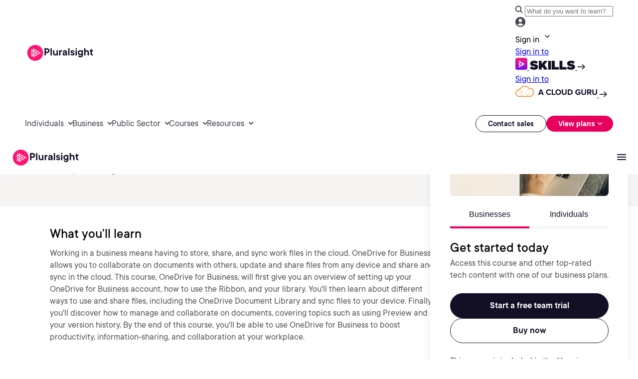

--- FILE ---
content_type: text/html;charset=utf-8
request_url: https://www.pluralsight.com/courses/onedrive-for-business
body_size: 95011
content:

  <!DOCTYPE HTML>
  <html lang="en" style="font-size: 10px;">
      <head>
<meta charset="UTF-8"/>
<title>OneDrive for Business</title>


<meta name="template" content="course-detail-templates"/>
<meta name="viewport" content="width=device-width, initial-scale=1"/>



<meta data-customer-type="no-type"/>
<meta data-customer-type-ignore="false"/>

  <script defer="defer" type="text/javascript" src="/.rum/@adobe/helix-rum-js@%5E2/dist/rum-standalone.js"></script>
<link rel="canonical" href="https://www.pluralsight.com/courses/onedrive-for-business"/>
  
  


  <script data-cfasync="false" data-prompt='auto' data-privacy-policy="https://www.pluralsight.com/privacy" src="https://transcend-cdn.com/cm/b8abd831-c4a2-4a4f-8fe7-475bb37be895/airgap.js"></script>
  <script data-cfasync="false">
    document.cookie.indexOf("ps_si=")>-1&&(window.selectedInterest=document.cookie.split("ps_si=")[1].split(";")[0]),document.cookie.indexOf("ps_sct=")>-1&&(window.selectedConsumerType=document.cookie.split("ps_sct=")[1].split(";")[0]);var customerType,customerTypeTag=document.head.querySelector("meta[data-customer-type]").getAttribute("data-customer-type"),customerTypeIgnore=document.head.querySelector("meta[data-customer-type-ignore]").getAttribute("data-customer-type-ignore");customerTypeTag&&"true"!==customerTypeIgnore&&"string"==typeof customerTypeTag&&("pluralsight-customer-type:individual"===customerTypeTag?customerType="individual":"pluralsight-customer-type:business"===customerTypeTag&&(customerType="business"),customerType&&"pluralsight-customer-type:escape"!==customerTypeTag&&setSelectedConsumerType(customerType));function setSelectedInterest(e){var t=new Date;t.setTime(t.getTime()+6048e5),document.cookie="ps_si="+e+"; expires="+t.toUTCString()+"; path=/",window.selectedInterest=e}function setSelectedConsumerType(e){var t=new Date;t.setTime(t.getTime()+6048e5),document.cookie="ps_sct="+e+"; expires="+t.toUTCString()+"; path=/",window.selectedConsumerType=e}function setSelectedBusinessType(e){var t=new Date;t.setTime(t.getTime()+6048e5),document.cookie="ps_sbt="+e+"; expires="+t.toUTCString()+"; path=/",window.selectedBusinessType=e}if(document.URL.indexOf("b2c-price=true")>-1?setSelectedConsumerType("individual"):document.URL.indexOf("b2b-price=true")>-1&&setSelectedConsumerType("business"),document.cookie.indexOf("ps_sbt=")>-1&&(window.selectedBusinessType=document.cookie.split("ps_sbt=")[1].split(";")[0]),-1==document.cookie.indexOf("drift_ab")){var driftAbDate=new Date;driftAbDate.setTime(driftAbDate.getTime()+6048e5);var driftAb=0==Math.floor(2*Math.random())?"A":"B";document.cookie="drift_ab="+driftAb+"; expires="+driftAbDate.toUTCString()+"; path=/"}var inflDate=new Date;inflDate.setTime(inflDate.getTime()+18e5);var visNumDate=new Date;if(visNumDate.setTime(visNumDate.getTime()+31536e6),document.cookie.indexOf("ps_infl")>-1){var infl=document.cookie.split("ps_infl=")[1].split(";")[0];document.cookie="ps_infl="+infl+"; expires="+inflDate.toUTCString()+"; path=/"}else{var visNum=1;document.cookie.indexOf("ps_visNum")>-1&&(visNum=parseInt(document.cookie.split("ps_visNum=")[1].split(";")[0])+1),document.cookie="ps_visNum="+visNum+"; expires="+visNumDate.toUTCString()+"; path=/",getParameterByName("aid")||getParameterByName("vid")||""!=document.referrer&&-1==document.referrer.indexOf("pluralsight.com")?document.cookie="ps_infl=1; expires="+inflDate.toUTCString()+"; path=/":document.cookie="ps_infl=0; expires="+inflDate.toUTCString()+"; path=/"}!function(e,a,n,t){var i=e.head;if(i){if(a)return;var o=e.createElement("style");o.id="alloy-prehiding",o.innerText=n,i.appendChild(o),setTimeout(function(){o.parentNode&&o.parentNode.removeChild(o)},t)}}(document,document.location.href.indexOf("mboxEdit")!==-1,"body { opacity: 0 !important }",3000);
  </script>
  <script src="https://assets.adobedtm.com/08e39cddbedb/96a8f910572c/launch-02adf5c4ef47.min.js" async></script>


<script type="text/javascript" src="https://platform-api.sharethis.com/js/sharethis.js#property=6847e251bfa7c9001322718a&product=inline-share-buttons&source=platform" async="async"></script>

  <meta property="og:title" content="OneDrive for Business"/>
  <meta property="og:description"/>
  <meta property="og:image" content="https://pluralsight.imgix.net/course-images/onedrive-for-business-v1.jpg"/>

  <meta name="twitter:title" content="OneDrive for Business"/>
  <meta name="twitter:description"/>
  <meta name="twitter:image" content="https://pluralsight.imgix.net/course-images/onedrive-for-business-v1.jpg"/>
  <meta name="twitter:card" content="summary_large_image"/>
  <meta name="twitter:site" content="@pluralsight"/>

<meta name="cludo:content-path" content="/content/pluralsight/en/courses/one/onedrive-for-business"/>
<meta name="appRedirectPath" content="/library/courses/onedrive-for-business/table-of-contents"/>

    <meta name="thumbnail" content="/content/dam/rebrand2025/hp_images/Pluralsight_socialShare.webp"/>
    <meta name="authorIds" content="c7612cce-be7e-4523-a6ea-e4c48a7c4c26"/>
    
    <meta name="roles" content="Business Professional"/>
    <meta name="highlight-combined-role" content="Business Professional"/>
    <meta name="certifications"/>
    <meta name="skill-levels" content="Beginner"/>
    <meta name="publish-date" content="Fri Aug 24, 2018 23:29:29 UTC"/>
    <meta name="rating" content="4.2"/>
    <meta name="rating-count" content="17"/>
    <meta name="prodId" content="onedrive-for-business"/>
    <meta name="courseName" content="onedrive-for-business"/>
    <meta name="duration" content="1h"/>
    <meta name="retired" content="true"/>
    <meta name="imageJson" content="https://pluralsight.imgix.net/course-images/onedrive-for-business-v1.jpg"/>
    <meta name="display-date-formatted" content="2016-08-22T00:00:00.000Z"/>
    <meta name="updated-date" content="2018-08-24T00:00:00.000Z"/>
    <meta name="cludo:date" content="2018-08-24T23:29:29Z"/>
    
    <meta name="cludo:category" content="course"/>
    <meta name="course-category" content="Business"/>
    <meta name="course-catalog" content="Core Tech"/>
    
      <meta name="ratings" content="3.0 and up|4.0 and up|"/>
    

<script src="https://ajax.googleapis.com/ajax/libs/jquery/3.7.1/jquery.min.js"></script>
<script data-cfasync="false">

  //set vars for environment
  var appHost = (window.location.host == "www-stage.pluralsight.com" || window.location.host == "www-dev.pluralsight.com" || window.location.host == "www-qa.pluralsight.com") ? "https://app-stage.pluralsight.com" : "https://app.pluralsight.com";
  var pagePath = window.location.pathname;
      function getParameterByName(name, url) {
          if (!url) {
            url = window.location.href;
          }
          name = name.replace(/[\[\]]/g, "\\$&");
          var regex = new RegExp("[?&]" + name + "(=([^&#]*)|&|#|$)"),
              results = regex.exec(url);
          if (!results) return '';
          if (!results[2]) return '';
          return decodeURIComponent(results[2].replace(/\+/g, " "));
      }
  //set up redirect path, check for one set on page
  var redirectPath = "";
  var appRedirectTag = document.head.querySelector("[name~='appRedirectPath'][content]");
  if (appRedirectTag){ redirectPath = appRedirectTag.content.toString(); }


  if (!window.is404){
      //channel pages go to the app channel page, add on a CID if one is specified.
      if (pagePath.indexOf("/product/channels") == 0 ) {
          redirectPath = "/channels";
          if (document.URL.indexOf("cid=") > -1){
              redirectPath = "/channels/details/" + getParameterByName("cid");
          }
      }

      // prepare redirect path for logged in badge viewing
      if (pagePath.indexOf("/achievements") > -1) {
          if ('URLSearchParams' in window) {
              var urlParams = new URLSearchParams(window.location.search);
              var badgeID = urlParams.get('badge');
              redirectPath = "/achievements/badges/" + badgeID;
          }
      }

      //is user hitting an environment they're logged into? (status only exists when logged in. 1 for consumer, 2 for business)
      if ( (document.cookie.indexOf("www-status-production=") > -1 && document.cookie.indexOf("midCheckout") == -1 && (window.location.host == "www.pluralsight.com" || window.location.host == "beta.www.pluralsight.com")) ||
           (document.cookie.indexOf("www-status-staging=") > -1 && document.cookie.indexOf("midCheckout") == -1 && (window.location.host == "www-stage.pluralsight.com" || window.location.host == "beta.www-stage.pluralsight.com" || window.location.host == "www-dev.pluralsight.com" || window.location.host == "www-qa.pluralsight.com"))) {

          //grab aid/vid to pass along
          var aidParam = getParameterByName("aid");
          var vidParam = getParameterByName("vid");
          var paramsString = "";
          if (aidParam !== "") {
              paramsString += (paramsString.indexOf("?") > -1 ? "&" : "?") + "aid=" + aidParam;
          }
          if (vidParam !== "") {
              paramsString += (paramsString.indexOf("?") > -1 ? "&" : "?") + "vid=" + vidParam;
          }

          //if we found a redirect path, send them there.
          if (redirectPath !== "" && document.URL.indexOf("show=home") === -1){
              window.location = appHost + redirectPath + paramsString;

          //if not, still give them a dashboard link.
          } else {
              jQuery(document).ready(function(){
                  var authenticatedLink = appHost + "/id/dashboard";
                  var $headerButtonAnchor = jQuery(".header_sign_up_link");
                  $headerButtonAnchor.text("My Dashboard");
                  $headerButtonAnchor.attr("href", authenticatedLink);
                  $headerButtonAnchor.attr("title","My Dashboard");
                  jQuery(".header_sign_in_link").attr("style", "display: none !important");
              });
          }

      //if logged out, kick them out if they're trying to hit a logged-in-only page
      } else if (pagePath.indexOf("/customer/") == 0 && (window.location.host == "www-stage.pluralsight.com" || window.location.host == "beta.www-stage.pluralsight.com" || window.location.host == "www.pluralsight.com" || window.location.host == "beta.www.pluralsight.com") && document.cookie.indexOf("midCheckout") == -1){
          window.location = appHost + "/id?redirectTo=" + encodeURIComponent(document.URL);

      //if logged out otherwise, at least set their after-login path
      } else if (redirectPath != ""){
          jQuery(document).ready(function(){
              jQuery(".sign_in_link").attr("href",appHost + "/id?redirectTo=" + encodeURIComponent(redirectPath));
          });
      //User is not logged in and we don't know where to redirect them after sign-on.  Still set proper environment.
      } else{
          jQuery(document).ready(function(){
              jQuery(".sign_in_link").attr("href",appHost + "/id?");
          });
      }
  }
</script>

<script>
    const pageUrlPath = window.location.href;
    const typeValue = pageUrlPath.split('.com').length > 1 ? pageUrlPath.split('.com')[1].split('/')[1] : 'Homepage';
    let pageTypeVal = '';

    if (typeValue !== null && typeValue !== undefined) {
        pageTypeVal = typeValue;
    } else {
        pageTypeVal = 'Homepage';
    }

    const getUserType = () => {
        if (document.cookie.indexOf("testSlice=1") > -1) {
                    return "Assessment User";    
            } else if (document.cookie.indexOf("ajs_user_id") > -1 && document.cookie.indexOf("ajs_user_id=null") === -1 && document.cookie.indexOf("midCheckout=1") == -1) {
                    return "customer"; //logged in currently   
            } else {
                    return "prospect";   
            }
    }
    window.appEventData = window.appEventData || [];
    appEventData.push({
    "event": "Page Load Started",
    "page": {
        "name": "OneDrive for Business",
        "type": pageTypeVal
    }
    });

    window.appEventData = window.appEventData || [];
    appEventData.push({
    "event": "User Detected",
        "user": {
            "custKey": "",
            "hashedEmail": "",
            "loginStatus": "",
            "segment": "",
            "type": getUserType(),
            "userHandle": ""
        }
    });

    // Click tracking for all buttons and <a> tags
        document.addEventListener("DOMContentLoaded", function () {
        document.body.addEventListener("click", function (event) {
            const target = event.target;
            const isHeaderNav = target.closest(".g3p-main-nav-right") || target.closest('#mobileMainModal') || target.closest(".g3p-main-nav-left");
            const isFooterNav = target.closest(".footer-wrapper");
            const clickedElement = target.closest("a");
            if (!clickedElement) return;
            let isDownload = false;
            let linkId = clickedElement.innerText.trim() || clickedElement.getAttribute("aria-label") || "";
            let linkDestination = clickedElement.tagName === "A" ? clickedElement.href : null;
            const downloadExtensions = /\.(avi|css|csv|doc|docx|eps|exe|jpg?|js|m4v|mov|mp3|pdf|png|ppt|pptx|rar|svg|tab|txt|vsd|vxd|wav|wma|wmv|xls|xlsx|xml|zip)$/i;
            if (downloadExtensions.test(target.href)) {
                isDownload = true;
            }

            if (isDownload) {
                const fileHrefLength = linkDestination.split('/').length;
                appEventData.push({
                "event": "Download Link Clicked",
                "linkInfo": {
                    "fileName": linkDestination.split('/')[fileHrefLength-1],
                    "fileType": linkDestination.split('.').pop().split(/[#?]/)[0],
                    "linkContainer": "",
                    "linkId": linkId,
                    "linkRegion": "",
                    "linkDestination": linkDestination
                }
            });
            } else if(!isHeaderNav && !isFooterNav) {
                appEventData.push({
                    "event": "CTA Link Clicked",
                    "linkInfo": {
                        "linkContainer": "",
                        "linkId": linkId,
                        "linkPage": pageTypeVal,
                        "linkRegion": "",
                        "linkDestination": linkDestination,
                        "type": "cta"
                    },
                });
            }
        });
    });
</script>

<script>
    window.appEventData = window.appEventData || [];
    appEventData.push({
    "event": "Content Viewed",
        "contentInfo": {
            "type": "course",
            "title": "OneDrive for Business",
            "author": "",
            "library": "Core Tech",
            "category": "Business",
            "difficulty": "Beginner",
            "duration": "1h"
        }
    });
</script>

    
    

    

    

<script type="text/javascript">
            if ( !window.CQ_Analytics ) {
                window.CQ_Analytics = {};
            }
            if ( !CQ_Analytics.TestTarget ) {
                CQ_Analytics.TestTarget = {};
            }
            CQ_Analytics.TestTarget.clientCode = 'pluralsight';
            CQ_Analytics.TestTarget.currentPagePath = '\/content\/pluralsight\/en\/courses\/one\/onedrive\u002Dfor\u002Dbusiness';
        </script>
    <script src="/etc.clientlibs/cq/testandtarget/clientlibs/testandtarget/parameters.lc-775c9eb7ff4c48025fbe3d707bcf5f55-lc.min.js"></script>
<script src="/etc.clientlibs/clientlibs/granite/jquery.lc-7842899024219bcbdb5e72c946870b79-lc.min.js"></script>
<script src="/etc.clientlibs/cq/personalization/clientlib/personalization/integrations/commons.lc-5370019fd157d93202ac2d6f771f04b8-lc.min.js"></script>
<script src="/etc.clientlibs/cq/testandtarget/clientlibs/testandtarget/atjs-integration.lc-401aa9ea1dd109fe7762186a74ae6c2b-lc.min.js"></script>


    
    <script src="/etc.clientlibs/ps/clientlibs/clientlib-dependency.lc-14b7c71ad613d24859eb9acffe320ba4-lc.min.js"></script>


    
    <link rel="stylesheet" href="/etc.clientlibs/ps/clientlibs/clientlib-dependency.lc-6fdf18c5e5c0f032b9cdb85ac403fd32-lc.min.css" type="text/css">
<link rel="stylesheet" href="/etc.clientlibs/pluralsight/components/core/separator/clientlibs.lc-57d03e6f20dca4a475355523c5df76c9-lc.min.css" type="text/css">
<link rel="stylesheet" href="/etc.clientlibs/ps/components/organisms/page--blog-contributor/component-embeds/blog-contributor-right/clientlibs.lc-41d062bd7a695cdcc1ba9ba2d2fb252e-lc.min.css" type="text/css">
<link rel="stylesheet" href="/etc.clientlibs/ps/clientlibs/clientlib-grid.lc-9452a29b4ab6486eaaca56e0f7571e1c-lc.min.css" type="text/css">
<link rel="stylesheet" href="/etc.clientlibs/ps/components/organisms/page--course-detail/clientlibs.lc-10d535f07d2e22ccf97fe1937a44b8bd-lc.min.css" type="text/css">
<link rel="stylesheet" href="/etc.clientlibs/ps/components/organisms/page--course-detail/course-hero/clientlibs.lc-fda6559858e0aa7dfa342fab099e69f7-lc.min.css" type="text/css">
<link rel="stylesheet" href="/etc.clientlibs/ps/components/organisms/page--course-detail/course-customer-stories/clientlibs.lc-a2ffd797446f3843668cc20578a0624e-lc.min.css" type="text/css">
<link rel="stylesheet" href="/etc.clientlibs/ps/components/organisms/page--cloud-course-detail/course-hero/clientlibs.lc-56bb3721fe452b1fc452772df8a4f340-lc.min.css" type="text/css">
<link rel="stylesheet" href="/etc.clientlibs/ps/components/organisms/page--course-detail/course-table-of-contents/clientlibs.lc-d77d248dbbfb4cd95f018217bed8eb51-lc.min.css" type="text/css">
<link rel="stylesheet" href="/etc.clientlibs/ps/components/organisms/accordion/clientlibs/site.lc-5d7fcc4f234b9ee0c841a43658b8080d-lc.min.css" type="text/css">
<link rel="stylesheet" href="/etc.clientlibs/ps/components/molecules/simple-accordion/clientlibs.lc-505be5c07f8cee04c74706d098a3266a-lc.min.css" type="text/css">
<link rel="stylesheet" href="/etc.clientlibs/ps/components/organisms/simple-text-accordion/clientlibs/site.lc-f5a605e5c3f4710c0db4bccad7879635-lc.min.css" type="text/css">
<link rel="stylesheet" href="/etc.clientlibs/ps/components/organisms/testimonials/clientlibs.lc-3ae6cb20dc2de5942e590abdb0644f9d-lc.min.css" type="text/css">
<link rel="stylesheet" href="/etc.clientlibs/ps/components/custom/testimonial/clientlibs.lc-2b1cf0a7ab7ff20da0221f5706ca4ec6-lc.min.css" type="text/css">
<link rel="stylesheet" href="/etc.clientlibs/ps/components/molecules/customer-quote/clientlibs.lc-bbc8473ac62f4fc041c056ac4d2f7d75-lc.min.css" type="text/css">
<link rel="stylesheet" href="/etc.clientlibs/ps/components/organisms/navigations/pluralsight-skills-header-v2/clientlibs.lc-6845fbc7b46cbef5472a42d558266ce3-lc.min.css" type="text/css">
<link rel="stylesheet" href="/etc.clientlibs/ps/components/organisms/navigations/pluralsight-primary-footer/clientlibs.lc-35e2f808c008bc3f7d7b724233d5ead1-lc.min.css" type="text/css">
<link rel="stylesheet" href="/etc.clientlibs/ps/clientlibs/clientlib-base.lc-369e3e16a71be41f57b4d04968d991f3-lc.min.css" type="text/css">


    
    
    





<!-- be_ixf, sdk, gho-->
<meta name="be:sdk" content="java_sdk_1.6.13" />
<meta name="be:timer" content="62ms" />
<meta name="be:norm_url" content="https://www.pluralsight.com/courses/onedrive-for-business" />
<meta name="be:capsule_url" content="https://ixfd1-api.bc0a.com/api/ixf/1.0.0/get_capsule/f00000000322974/311206477" />
<meta name="be:api_dt" content="pny_2026; pnm_01; pnd_13; pnh_10; pnmh_35; pn_epoch:1768329357266" />
<meta name="be:mod_dt" content="pny_1969; pnm_12; pnd_31; pnh_16; pnmh_00; pn_epoch:0" />
<meta name="be:orig_url" content="https://www.pluralsight.com/courses/onedrive-for-business" />
<meta name="be:messages" content="310" />
<script>
(function() {
    var beschemascript = document.createElement('script');
    beschemascript.type = "text/javascript";
    beschemascript.async = true;
    beschemascript.setAttribute("id", "be-schema-script");
    beschemascript.setAttribute("data-customerid", "f00000000322974");
    beschemascript.setAttribute("data-testmode", "false");
    beschemascript.setAttribute("data-overwrite", "true");
    beschemascript.setAttribute("src", "https://schema-cf.bc0a.com/corejs/be-schema-v4.js");
    var head = document.head || document.getElementsByTagName("head")[0];
    head.appendChild(beschemascript);
})();
</script>


  </head>
      <body class="page--course-detail page--base page basicpage" id="55ae1b4d-f07a-4afb-8482-19e5ba206495" data-cmp-link-accessibility-enabled data-cmp-link-accessibility-text="opens in a new tab" data-cmp-data-layer-name="adobeDataLayer">
          
          
          
              




              
<div class="root container responsivegrid">

    
    <div id="container-afb90bad61" class="cmp-container">
        


<div class="aem-Grid aem-Grid--12 aem-Grid--default--12 ">
    
    <div class="promo aem-GridColumn aem-GridColumn--default--12">
    
</div>
<div class="experiencefragment aem-GridColumn aem-GridColumn--default--12">
<div id="experiencefragment-5ff8550aa3" class="cmp-experiencefragment cmp-experiencefragment--unified-header">

    
    <div id="container-14090053d8" class="cmp-container">
        


<div class="aem-Grid aem-Grid--12 aem-Grid--default--12 ">
    
    <div class="banner aem-GridColumn aem-GridColumn--default--12"><div id="banner-f4ff0d67c2" data-banner-wrapper data-banner-delay="10" data-banner-size="0">
  
</div>


  
    
<link rel="stylesheet" href="/etc.clientlibs/ps/components/custom/banner/clientlibs/banner.lc-773af4ae07310e368f270bf0fc63e7a4-lc.min.css" type="text/css">
<script src="/etc.clientlibs/ps/components/custom/banner/clientlibs/banner.lc-5c177901aeff561d828925b2840cd902-lc.min.js"></script>






    
</div>
<div class="free-form-component aem-GridColumn aem-GridColumn--default--12">
  

  <style>
      body {
  &.nav-height--margin::before {
    @media screen and (min-width: 1248px) {
      content: "";
      display: block;
      height: 13.1rem;
    }

    @media screen and (max-width: 1248px) {
      content: "";
      display: block;
      height: 6.6rem;
    }
  }
  &.nav-height--margin--less::before {
    @media screen and (max-width: 1248px) {
      content: "";
      display: block;
      height: 6.5rem;
    }
  }
}

.free-form-component.has-g3p-nav {
  top: 0;
  position: fixed;
  z-index: 1000;
  width: 100% !important;
}

.free-form-component .mobile-tab-position--fixed {
  top: 0;
  width: 100% !important;

  @media screen and (max-width: 1248px) and (min-width: 640px) {
    position: fixed;
  }
}

.free-form-component.has-g3p-nav__top__promo__scroll {
  position: fixed;
  top: 0;
  z-index: 1000;
  width: 100% !important;
  transition: top 0.3s ease, position 0.3s ease;
}
.g3p-main-nav-header {
  display: flex;
  padding: 10px 50px;
  justify-content: space-between;
  align-items: center;
  align-self: stretch;
  background: var(--Surface-Strong, #fff);

  @media screen and (max-width: 1248px) {
    display: none !important;
  }

  .g3p-search-signin-wrapper {
    display: flex;
    align-items: center;

    .g3p-search-wrapper {
      display: flex;
      width: 598px;
      height: 40px;
      padding: 0px 20px;
      flex-direction: column;
      justify-content: space-between;
      align-items: center;

      .g3p-search-button {
        display: flex;
        padding: 10px 20px;
        align-items: center;
        gap: 10px;
        align-self: stretch;
        border-radius: 999px;
        background: #383461;

        .g3p-search-button-text {
          color: var(--Tertiary-Dark-text-medium, #a5aacf);
          text-align: center;
          font-size: 14px;
          font-style: normal;
          font-weight: 400;
          line-height: 20px;
          width: 100%;
        }
      }

      .g3p-search-button:focus-within {
        background: white;
      }
    }

    .g3p-signin-wrapper {
      display: flex;
      align-items: center;
      gap: 4px;
      cursor: pointer;

      .g3p-signin-button {
        display: flex;
        align-items: center;
        position: relative;
        cursor: pointer;

        .g3p-signin-text {
          color: var(--Links-Neutral, #45424d);
          font-size: var(--size-text-sm, 14px);
          font-style: normal;
          font-weight: 400;
          line-height: var(--line-height-text-sm, 22px); /* 157.143% */
          letter-spacing: var(--letter-spacing-text, 0);
        }

        .g3p-signin-caret {
          width: 24px;
          height: 24px;
        }

        .menu-dropdown-panel-signin {
          top: 43px;
          display: none;
          padding: 20px;
          flex-direction: column;
          align-items: flex-start;
          gap: 12px;
          position: absolute;
          right: 0px;
          border-radius: 0px 0px 16px 16px;
          background: var(--Tertiary-Light-surface-weak, #fff);
          box-shadow: 0px 20px 40px 0px rgba(0, 0, 0, 0.1);
          z-index: 9999;

          .menu-dropdown {
            display: flex;
            justify-content: center;
            align-items: center;

            .menu-dropdown-skills {
              display: flex;
              width: 190px;
              padding: 10px 15px 13px 15px;
              flex-direction: column;
              align-items: flex-start;
              gap: 10px;
              text-decoration: none;

              .menu-dropdown-skills-text {
                color: var(--Text-Strong, #130f25);
                text-align: center;
                font-size: var(--size-text-sm, 14px);
                font-style: normal;
                font-weight: 400;
                line-height: var(--line-height-text-sm, 22px); /* 157.143% */
                letter-spacing: var(--letter-spacing-text, 0);
                /* 157.143% */
              }

              .menu-dropdown-skills-logo-container {
                display: flex;
                gap: 8px;

                .menu-dropdown-skills-logo {
                  display: flex;
                  width: 122.4px;
                  height: 24px;
                  padding-bottom: 0px;
                  justify-content: center;
                  align-items: center;
                  gap: 7.815px;
                }
                .menu-dropdown-skills-caret {
                  transition: transform 0.3s ease; /* Add smooth transition */
                }
              }
            }

            .menu-dropdown-skills:hover {
              .menu-dropdown-skills-caret {
                transform: translateX(5px);
              }
            }

            .menu-dropdown-skills:focus-visible {
              outline: none;
              border-radius: 4px;
              border: 2px solid var(--Links-Pink, #e7005e);
            }

            .menu-dropdown-cloud-guru {
              display: flex;
              width: 226px;
              padding: 10px 15px 13px 15px;
              flex-direction: column;
              align-items: flex-start;
              gap: 10px;
              text-decoration: none;

              .menu-dropdown-cloud-guru-text {
                color: var(--Text-Strong, #130f25);
                text-align: center;
                font-size: var(--size-text-sm, 14px);
                font-style: normal;
                font-weight: 400;
                line-height: var(--line-height-text-sm, 22px); /* 157.143% */
                letter-spacing: var(--letter-spacing-text, 0);
              }

              .menu-dropdown-acg-logo-container {
                display: flex;
                align-items: center;
                gap: 8px;

                .menu-dropdown-acg-caret {
                  margin-top: 2px;
                  align-self: baseline;
                    transition: transform 0.3s ease;
                }
              }
            }

            .menu-dropdown-cloud-guru:hover {
              .menu-dropdown-acg-caret {
                transform: translateX(5px);
              }
            }

            .menu-dropdown-cloud-guru:focus-visible {
              outline: none;
              border-radius: 4px;
              border: 2px solid var(--Links-Pink, #e7005e);
            }
          }
        }

        .g3p-signin-caret {
          transition: transform 0.3s;
        }

        .g3p-signin-caret.rotated {
          transform: rotate(180deg);
        }
      }

      .g3p-signin-button:hover,
      .g3p-signin-button:active {
        .g3p-signin-text {
          color: #130f25;
        }
        .g3p-signin-caret {
          svg path {
            fill: #130f25;
          }
        }
      }
    }

    .g3p-signin-wrapper:focus-visible {
      outline: none;
      border-radius: 4px;
      border: 2px solid var(--Links-Pink, #e7005e);
    }
  }
}

#psMainLogo {
  line-height: 0;
  display: flex;
  width: 143px;
  height: 35px;
  padding: 0 2.513px 0 0.144px;
  justify-content: center;
  align-items: center;
  gap: 8px;
}

a#psMainLogo:focus-visible {
  outline: none;
  border-radius: 4px;
  border: 2px solid var(--Links-Pink, #e7005e);
}

.nav-search {
  #header_searchForm,
  #mobile_header_searchForm {
    display: flex;
    align-items: center;
    position: relative;
  }

  .nav-search-result {
    @media screen and (max-width: 1024px) {
      padding: 0 16px;
      background: #fff;
      border-radius: 0 0 20px 20px;
    }
    .header_dropdown--lists {
      padding-left: 0px;
      margin: 0;
      list-style-type: none;

      li {
        margin: 0;
        padding: 0;
        font-size: 16px;
        font-weight: 500;
        display: flex;
        justify-content: center;
        align-items: center;

        a {
          display: flex;
          padding: var(--padding-8, 8px) var(--padding-12, 12px);
          align-items: center;
          gap: 8px;
          flex: 1 0 0;
          text-decoration: none;
          color: var(--Tertiary-Light-text, #45424d);
          font-size: 14px;
          font-style: normal;
          font-weight: 500;
          line-height: 18px;
          transition: none;
        }
      }
    }

    .header_dropdown--lists > li:last-of-type > a.header_dropdown--resultInfoTitle {
      padding: var(--padding-8, 8px) var(--padding-12, 12px) var(--padding-16, 16px) var(--padding-12, 12px);
    }
  }
}

.g3p-main-nav-header {
  .g3p-search-signin-wrapper {
    .nav-search {
      #header_tabs--search {
        .header_tabs_content--container.g3p_header_tabs_content--container {
          .header_nav--menu.header_nav_search {
            .header_search {
              input[type="text"] {
                color: var(--Text-Weak, #555) !important;
                font-size: 14px !important;
                width: 100% !important;
                background: #fff !important;
                border: none !important;
                outline: none !important;
                margin-left: 10px !important;
                font-style: normal !important;
                font-weight: 400 !important;
                line-height: 20px !important;
                -webkit-appearance: unset;
                box-shadow: none;
                display: unset;
                height: unset;
                margin: 0px;
                padding: 0;
                transition: unset;
              }

              input[type="text"]::placeholder {
                color: var(--Text-Weak, #555) !important;
              }

              input[type="text"]:focus {
                background-color: white !important;
                color: #4e6583 !important;
                outline: none !important;
              }
            }
          }
          &:hover {
            background-color: #f7f5f4;
            .header_nav--menu.header_nav_search {
              .header_search {
                input[type="text"] {
                  background-color: #f7f5f4 !important;
                }
              }
            }
          }
        }
      }
    }
  }
}

.g3p-nav-mobile--container.g3p-nav-mobile_view {
  #mobileMainModal {
    .nav-search {
      #mobile_header_tabs--search {
        .header_tabs_content--container.g3p_header_tabs_content--container {
          .header_nav--menu.header_nav_search {
            .header_search {
              input[type="text"] {
                width: 100% !important;
                background: #fff !important;
                border: none !important;
                outline: none !important;
                margin-left: 10px !important;
                color: var(--Tertiary-Dark-text-medium, #555) !important;
                font-size: 14px !important;
                font-style: normal !important;
                font-weight: 400 !important;
                line-height: 20px !important;
                -webkit-appearance: unset;
                box-shadow: none;
                display: unset;
                height: unset;
                margin: 0px;
                padding: 0;
                transition: unset;
              }

              input[type="text"]::placeholder {
                color: #555 !important;
              }

              input[type="text"]:focus {
                background-color: white !important;
                color: #4e6583 !important;
                outline: none !important;
              }
            }
          }
        }
      }
    }
  }
}

.header_nav--menu.header_nav_search {
  position: relative;
}

#header-search-results-all {
  border-bottom-left-radius: 20px;
  border-bottom-right-radius: 20px;
  border: 1px solid #130f25;
  box-shadow: rgba(0, 0, 0, 0.08) 0px 12px 16px 0px;
  padding: 0 var(--margin-16, 16px);
  align-items: flex-start;
  align-self: stretch;
  display: block;
  background: var(--Button-Surface-Outlined, #fff);
  border-top: 0px;
  position: absolute;
  z-index: 9999;
  top: 100%;
  right: 0%;
  width: 598px;
  display: none;
}

#mobile_header-search-results-all {
  position: absolute;
  z-index: 9999;
  top: 100%;
  right: 0%;
  width: 100%;
  display: none;
  border-radius: 0 0 20px 20px;
  outline: none;
  box-shadow: -1px 0 0 0 #130f25, 1px 0 0 0 #130f25, 0 1px 0 0 #130f25;
  border-top: 0;
}

#header_dropdown--resultList {
  border-top: 1px solid var(--Tertiary-Light-border, #130f25);
  width: 100%;
}

.header_dropdown--resultInfo {
  display: flex;
  align-items: center;
  justify-content: space-between;
}

.header_dropdown--resultInfo {
  position: relative;
}

.header_dropdown--resultInfoTitle:hover {
  color: var(--CTAs-Text-Link-On-Light, #130f25) !important;
  background: var(--Tertiary-Light-surface-weak, #f7f5f4);
  border-radius: 8px;
  padding-right: 30px;
  /* Add space for the arrow */
  background-image: url("/content/dam/ps-nav-assets/g3p-nav-updates/Arrow2.png");
  background-repeat: no-repeat;
  background-position: right 2% center;
  /* Position the arrow to the right */
}
.header_dropdown--resultInfoTitle:focus-within {
  outline: none;
  border-radius: 4px;
  outline: 2px solid var(--Links-Pink, #e7005e);
}

.nav-search.section {
  @media screen and (min-width: 1248px) {
    position: relative;
    margin-right: 20px;
  }

  #header_tabs--search,
  #mobile_header_tabs--search {
    display: flex;
    width: 598px;
    flex-direction: column;
    align-items: center;

    .header_tabs_content--container.g3p_header_tabs_content--container {
      display: flex;
      padding: 10px 16px;
      align-items: center;
      gap: 10px;
      align-self: stretch;
      width: 598px;
      border-radius: 20px;
      border: 1px solid var(--Button-Stroke-Strong, #130f25);

      .header_nav--menu.header_nav_search {
        width: 100%;
      }
    }

    .header_tabs_content--container.g3p_header_tabs_content--container:focus-within {
      background-color: white;
      color: white;
    }
  }
}

.g3p-nav-desktop_view {
  @media screen and (max-width: 1248px) {
    display: none !important;
  }
}

.g3p-main-nav--container {
  display: flex;
  padding: 0px 50px;
  justify-content: space-between;
  align-items: center;
  align-self: stretch;
  height: 71px;
  background: var(--Surface-Strong, #fff);
}

.g3p-main-nav-left ul {
  display: flex;
  list-style-type: none;
  padding: 0;
  margin: 0;
  gap: 30px;
}

button.g3p-main-nav__btn.active {
  .g3p-main-nav__header {
    color: #130f25;
  }
}

button.g3p-main-nav__btn {
  background: transparent !important;
  display: flex !important;
  justify-content: center !important;
  align-items: center !important;
  border: none !important;
  padding: 0 !important;
  height: 71px !important;
  position: relative !important;
  box-shadow: none !important;
  color: var(--Tertiary-Dark-text-medium, #a5aacf) !important;
}

button.g3p-main-nav__btn:focus-visible {
  padding-right: 3px !important;
  height: 40px !important;
  margin-top: 15px;
  outline: none;
  border-radius: 4px;
  outline: 2px solid var(--Links-Pink, #e7005e);
}

button.g3p-main-nav__btn:hover {
  color: #130f25 !important;
  box-shadow: none !important;
}

button.g3p-main-nav__btn:hover .g3p-main-nav__chevron {
  border-color: #130f25 !important;
}

button.g3p-main-nav__btn.active::after {
  content: "" !important;
  position: absolute !important;
  display: block !important;
  width: 100% !important;
  height: 5px !important;
  background: #ff1675 !important;
  bottom: 0 !important;
}
button.g3p-main-nav__btn.active .g3p-main-nav__chevron {
  transform: rotate(-135deg) !important;
  margin-top: 3px !important;
  border-color: #130f25 !important;
}

.g3p-main-nav-right ul {
  display: flex;
  list-style-type: none;
  padding: 0;
  justify-content: center;
  margin: 0;
  gap: 20px;
  align-items: center;
}

.g3p-main-mav__list {
  display: flex;
  gap: 30px;
}

.g3p-main-nav__header {
  font-family: "PS TT Commons Regular", Helvetica, Roboto, Arial, sans-serif;
  color: var(--Links-Neutral-hover, #45424d);
  font-size: var(--size-text-md, 16px);
  font-style: normal;
  font-weight: 400;
  line-height: var(--line-height-text-md, 24px); /* 150% */
  letter-spacing: var(--letter-spacing-text, 0);
  cursor: pointer;
  margin-right: 2px;
  transition: background-color 0.3s ease, border-color 0.3s ease;
}
.g3p-main-nav__header:hover {
  color: #130f25;
}

.g3p-main-nav__chevron {
  display: inline-block;
  width: 7px;
  height: 7px;
  margin-left: 8px;
  border-right: 2px solid #45424d;
  border-bottom: 2px solid #45424d;
  transform: rotate(45deg);
  transition: transform 0.3s ease;
  margin-top: -4px;
}

.g3p-main-bar--wrapper {
  height: 90px;
  max-width: 100%;
  padding-left: 50px;
  padding-right: 50px;
  margin: auto;
}

.g3p-nav-modal {
  display: none;
  position: absolute;
  background: white;
  border-radius: 0px 0px 16px 16px;
  background: var(--Tertiary-Light-surface, #fff);
  z-index: 9999;
  padding: 32px;
  gap: 24px;
  align-items: flex-start;
}

.g3p-nav-modal ul {
  list-style-type: none;
  padding: 0;
  margin: 0;
}
.g3p-nav-modal.show {
  display: block;
}

.g3p-nav-modal--main_container {
  display: flex;
  gap: 24px;

  .g3p-nav-modal--main_wrapper {
    display: flex;
    flex-direction: column;
    align-items: flex-start;
  }
  .g3p-nav-modal--main_wrapper a:focus-visible {
    outline: none;
    border-radius: 4px;
    border: 2px solid var(--Links-Pink, #e7005e);
  }
}

.g3p-modal-subheader--text {
  color: var(--Primary-Dark-Blue, #130f25);
  font-size: 14px;
  font-weight: 600;
  line-height: 24px;
}

.g3p-modal-subheader--separator {
  width: 248px;
  height: 1px;
  background: #130f25;
  margin-bottom: 16px;
}

.g3p-modal-subheader--container {
  display: flex;
  justify-content: flex-start;
  align-items: center;
  gap: 10px;
  margin-bottom: 8px;
}

.g3p-modal-subheader--list {
  display: flex;
  flex-direction: column;
  width: 100%;

  li {
    width: 100%;
  }

  li a {
    display: flex;
    width: 100%;
    padding: var(--padding-8, 8px) var(--padding-12, 12px);
    align-items: center;
    gap: var(--margin-8, 8px);
    border-radius: 8px;
    background: var(--Button-Surface-Outlined, #fff);
  }
}

.g3p-modal-subheader--item {
  color: var(--Links-Neutral, #45424d);
  font-size: 14px;
  font-weight: 500;
  line-height: 18px;
  align-self: stretch;
}

span.g3p-modal-subheader--item span.cloud-guru {
  font-size: 12px;
  color: #555;
  font-weight: 500;
  line-height: 20px;
}

.g3p-modal-subheader--image {
  padding: 3px;
  gap: 10px;
  display: flex;
  width: 28px;
  height: 28px;
  flex-direction: column;
  justify-content: center;
  align-items: center;
  border-radius: 3px;

  svg {
    width: 18px;
    height: 18px;
    aspect-ratio: 1 / 1;
  }

  svg path {
    fill: #ff1675;
  }
}

/* Style for the modal background */
.g3p-modal-overlay {
  position: fixed;
  top: 0;
  left: 0;
  width: 100%;
  height: 100%;
  background: #130f25;
  opacity: 0.5;
  backdrop-filter: blur(2px);
  z-index: 99;
  display: none;
}

/* Show overlay when modal is active */
.g3p-modal-overlay.active {
  display: block;
}

.g3p-modal-subheader--arrow {
  background-repeat: no-repeat;
  background-size: contain;
  display: block;
  position: absolute;
  right: 20px;
  top: 50%;
  transition: 0.3s all;
  opacity: 0;
  transform: translateY(-50%);
}

.g3p-nav-modal a {
  display: flex !important;
  width: 248px;
  flex-direction: column;
  align-items: flex-start;
  gap: var(--margin-8, 8px);
  position: relative !important;
  align-self: stretch !important;
  text-decoration: none !important;
}

.g3p-nav-modal a:hover {
  border-radius: 8px;
  background: var(--Button-Surface-Outlined-hover, #f7f5f4);
  .g3p-modal-subheader--item {
    color: #130f25 !important;
  }
}

.g3p-nav-modal a:hover .g3p-modal-subheader--arrow {
  opacity: 1 !important;
  right: 10px !important;
}

.g3p-margin_20 {
  margin: 20px 0;
}

.g3p-sidp-btn--container {
  display: flex;
  padding: 8px;
  align-items: center;
  gap: 12px;
  align-self: stretch;
}

.g3p-sidp-btn--logo {
  width: 28px;
  height: 28px;
}

.g3p-sidp-btn--text {
  // font-family: "PS Commons";
  font-size: 14px;
  margin-left: 10px;
  max-width: 135px;
  font-weight: 500;
  line-height: 18px;
}

.course--padding {
  padding: 4px 12px !important;
}

.g3p-nav-course--sub_container {
  display: flex;
  flex-direction: column;
  gap: 24px;
}

.g3p-nav-course--sub_container a:focus-visible {
  outline: none;
  border-radius: 4px;
  border: 2px solid var(--Links-Pink, #e7005e);
}

.g3p-nav-modal--left_updated {
  left: 50% !important;
  transform: translateX(-50%);

  @media screen and (min-width: 2036px) {
    left: 35% !important;
  }
}

.g3p-separator--extra_width {
  width: 356px;
}
.g3p-nav--anchor_btn {
  gap: 7px !important;
  flex-direction: row !important;
  color: var(--Links-Pink, #e7005e) !important;
  font-size: 14px !important;

  font-weight: 600 !important;
  line-height: 20px !important;
  padding: 12px 0 0 0 !important;
  margin-top: 16px !important;
  max-width: max-content !important;

  @media screen and (min-width: 1440px) {
    padding: 0 !important;
    margin-top: 24px !important;
  }
}

a.g3p-nav--anchor_btn:hover {
  cursor: pointer !important;
  background: transparent !important;
  color: #b7094a !important;

  .g3p-nav-resource--right_cta-image svg path {
    fill: #b7094a !important;
  }

  .g3p-nav-resource--right_cta-image svg {
    transform: translateX(3px);
    transition: transform 0.3s ease;
  }
}

a.g3p-nav--anchor_btn:focus-visible {
  outline: none;
  border-radius: 4px;
  border: 2px solid var(--Links-Pink, #e7005e);
}

.g3p-nav-resource--container {
  display: flex;
}

.g3p-nav-resource--left {
  padding: 32px 0 32px 32px;
}

.g3p-nav-resource--right {
  border-bottom-right-radius: 16px;
  display: flex;
  padding: var(--padding-32, 32px) var(--margin-32, 32px);
  align-items: flex-start;
  gap: 56px;
  align-self: stretch;
  background: #fff;
  flex-direction: column;
  flex-shrink: 0;

  .g3p-nav-resource--right-contents {
    display: flex;
    width: 321px;
    flex-direction: column;
    align-items: flex-start;
    gap: var(--margin-8, 8px);
  }
}

.g3p-nav-modal.show.g3p-no-padding {
  padding: 0;
  transform: translateX(-50%);
  left: 51% !important;
  display: grid;
  grid-template-columns: unset;
  grid-template-rows: 1fr;
  grid-template-areas: unset;

  @media screen and (min-width: 2236px) {
    left: 33% !important;
  }
}

.g3p-nav-resource--right_header {
  color: var(--Primary-Dark-Blue, #130f25);
  font-size: var(--size-text-sm, 14px);
  font-style: normal;
  font-weight: 600;
  line-height: var(--line-height-text-md, 28px); /* 171.429% */
  letter-spacing: var(--letter-spacing-text, 0);
}

.g3p-nav-resource--right_separator {
  height: 1px;
  background: var(--Button-Stroke-Strong, #130f25);
  width: 100%;
  margin-bottom: 16px;
}

a.g3p-nav-resource--right_img {
  width: 100%;
  padding: 0 !important;
}

a.g3p-nav-resource--right_img:focus-visible {
  outline: none;
  border-radius: 8px;
  border: 2px solid var(--Links-Pink, #e7005e);
}

.g3p-nav-resource--right_image {
  max-width: 100%;
  border-radius: 8px;
}

.g3p-nav-resource--right_title {
  color: var(--Primary-Dark-Blue, #130f25);
  font-size: var(--size-text-sm, 14px);
  font-style: normal;
  font-weight: 600;
  line-height: var(--line-height-text-md, 24px);
  margin-top: 10px;
}

.g3p-nav-resource--right p {
  margin-top: unset;
  color: var(--Tertiary-Light-text-medium, #555);
  font-size: var(--size-text-sm, 14px);
  font-style: normal;
  font-weight: 400;
  line-height: var(--line-height-text-sm, 22px);
  letter-spacing: var(--letter-spacing-text, 0);
  margin-bottom: 10px;
}

a.g3p-nav-resource--right_cta {
  color: var(--CTAs-Text-Link-On-Light, #d60056) !important;
  flex-direction: row !important;
  font-size: 14px;
  font-weight: 600;
  line-height: 20px;
  gap: 7px !important;
}

a.g3p-nav-resource--right_cta:hover {
  cursor: pointer;
  background: transparent;
  color: #b7094a !important;

  .g3p-nav-resource--right_cta-image svg path {
    fill: #b7094a !important;
  }
  .g3p-nav-resource--right_cta-image svg {
    transform: translateX(3px);
    transition: transform 0.3s ease;
  }
}

a.g3p-nav-resource--right_cta:focus-visible {
  outline: none;
  border-radius: 4px;
  border: 2px solid var(--Links-Pink, #e7005e);
}

.g3p-nav-resource--right_cta:hover::after {
  transform: rotate(-45deg) translate(3px, 3px);
}

.g3p-nav-get-started,
.g3p-nav-contact-sales {
  padding: 10px 34px !important;
  border-radius: 999px !important;
  text-decoration: none !important;
  cursor: pointer !important;
  font-size: 14px;
}

.g3p-nav-contact-sales {
  display: flex;
  max-width: 366px;
  flex-direction: column;
  justify-content: center;
  align-items: center;
  padding: 4px 24px !important;
  background: #fff;
  font-weight: 600 !important;
  border: 1px solid var(--Button-Stroke-Strong, #130f25);
  line-height: var(--line-height-text-md, 24px);
  letter-spacing: var(--letter-spacing-text, 0);
  color: var(--Button-Text-Outlined, #130f25) !important;
  text-align: center;
  position: relative;
  z-index: 2;
  transition: all 275ms ease-in-out;

  &::after {
    content: "";
    height: 100%;
    left: 0;
    top: 0;
    width: 0px;
    position: absolute;
    transition: all 0.3s ease;
    -webkit-transition: all 0.7s ease;
    z-index: -1;
  }
}

.g3p-nav-contact-sales:focus-visible {
  outline: none;
  border-radius: 30px;
  border: 2px solid var(--Links-Pink, #e7005e);
}

.g3p-nav-contact-sales:hover::after {
  width: 100%;
  border-radius: 999px;
  background: #F7F5F4;
}
.g3p-nav-get-started {
  border: none !important;
  display: flex !important;
  padding: var(--padding-4, 4px) var(--padding-16, 16px) var(--padding-4, 4px) var(--padding-24, 24px) !important;
  justify-content: center !important;
  align-items: center !important;
  border-radius: 999px !important;
  background: var(--CTAs-Button-Pink, #e7005e) !important;
  text-decoration: none !important;
  cursor: pointer !important;
  position: relative !important;
  z-index: 2;
  transition: all 275ms ease-in-out !important;
  gap: 4px;
  max-width: 366px;

  &::after {
    content: "";
    height: 100%;
    left: 0;
    top: 0;
    width: 0px;
    position: absolute;
    transition: all 0.3s ease;
    -webkit-transition: all 0.7s ease;
    z-index: -1;
  }
}

.g3p-nav-get-started:focus-visible {
  outline: none;
  outline-offset: 2px;
  outline: #e7005e solid 2px;
}

.g3p-nav-get-started:hover::after {
  width: 100%;
  border-radius: 999px;
  background: #b7094a;
}

.g3p-nav-get-started svg {
  display: flex;
  width: 20px;
  flex-direction: column;
  align-items: flex-start;
  gap: 8.333px;
  transition: transform 0.3s ease;
}

.g3p-nav-get-started.active svg {
  transform: rotate(180deg);
}

.g3p-nav-get-started--text {
  // font-family: "PS TT Commons Regular", Helvetica, Roboto, Arial, sans-serif;
  color: var(--Button-Text-Solid, #fff);
  text-align: center;
  font-size: var(--size-text-sm, 14px);
  font-style: normal;
  font-weight: 600;
  line-height: var(--line-height-text-md, 24px); /* 171.429% */
  letter-spacing: var(--letter-spacing-text, 0);
  gap: 8px;
}

.g3p-nav-get-started--text.g3p-arrow-icon.rotated {
  svg {
    transform: rotate(180deg);
  }
}

.get-started__content {
  position: absolute;
  transform: translate(28%, 72%);
  background-color: #fff;
  border-radius: 16px;
  box-shadow: 0px 4px 8px rgba(0, 0, 0, 0.1);
  z-index: 1000;
  border-top-left-radius: 0px;
  border-top-right-radius: 0px;
}

.get-started__content::before {
  content: "";
  position: absolute;
  top: -10px;
  right: 26%;
  transform: translateX(-50%);
  border-width: 0 10px 10px;
  border-style: solid;
  border-color: transparent transparent white transparent;
}
.get-started__content ul {
  gap: 12px !important;
  display: flex !important;
  align-items: flex-start !important;
  flex-direction: column !important;
  padding: 24px !important;
  width: max-content !important;
}

.get-started__item {
  color: var(--Primary-Dark-Blue, #130f25);
  font-size: 16px;
  display: flex;
  gap: 8px;
  align-items: center;
  font-weight: 700;
  line-height: 22px;
}

.get-started__text {
  color: var(--Primary-Dark-Blue, #130f25);
  font-size: 14px;
  font-weight: 600;
  line-height: 24px;
  letter-spacing: 0;
}

.get-started__text:hover {
  color: #d60056;
}

.get-started__icon {
  display: flex;
  gap: 8px;
  justify-content: flex-start;
  align-items: center;
  text-decoration: none !important;
}

.get-started__icon:focus-visible {
  outline: none;
  border-radius: 4px;
  border: 2px solid var(--Links-Pink, #e7005e);
}

.get-started__icon img {
  border-radius: 3px;
  background: var(--Primary-Pink, #ff1675);
  width: 28px;
  height: 28px;
  object-fit: scale-down;
}

.get-started__mobile-button {
  display: flex;
  justify-content: center;
  align-items: center;
}

/* Mobile View CSS */
.g3p-nav-mobile_view {
  @media screen and (min-width: 1249px) {
    display: none !important;
  }
}

.g3p-nav-mobile-header {
  display: flex;
  height: 66px;
  padding: 12px 24px;
  justify-content: space-between;
  align-items: center;
  align-self: stretch;
  background: #fff;
  position: sticky;
  top: 0;
  z-index: 1000;
}

.g3p-nav-mobile-header.removed {
  z-index: unset;
}

a.g3p-nav-mobile-logo {
  display: flex;
  align-items: center;
  gap: 8px;
}

.g3p-nav-mobile-logo img {
  width: 182px;
}

#menuIcon {
  cursor: pointer;
  transition: transform 0.3s ease;
}

#menuIcon:hover {
  transform: scale(1.1);
}

.g3p-nav-mobile__main-modal {
  width: 100%;
}

.mobile-nav--search-box-container {
  display: flex;
  padding: 10px 20px 20px 20px;
  flex-direction: column;
  align-items: center;
  gap: 10px;
  align-self: stretch;
  background: var(--neutral-surface-300, #2a2753);
}

.mobile-nav--search-box {
  display: flex;
  padding: 10px 20px;
  align-items: center;
  gap: 10px;
  align-self: stretch;
  border-radius: 999px;
  background: #383461;
}

.mobile-nav--search-input {
  color: var(--Tertiary-Dark-text-medium, #a5aacf);
  // font-family: "PS Commons";
  font-size: 16px;
  font-weight: 400;
  line-height: 20px;
  background: transparent;
  width: 100%;
  border: none;
}

.mobile-nav--search-input:focus {
  color: #4e6583;
  outline: none;
}

a.mobile-nav--signin {
  display: flex;
  align-items: center;
  text-decoration: none;
}

a.mobile-nav--signin:focus,
a.mobile-nav--contact:focus {
  text-decoration: none;
  cursor: pointer;
}
.mobile-nav--signin img {
  margin-right: 8px;
}

.mobile-nav--signin-and-contact {
  display: flex;
  height: 48px;
  padding: 0px 24px;
  align-items: center;
  gap: 24px;
  background: var(--neutral-surface-300, #fff);
  justify-content: end;
  position: sticky !important;
  top: 136px;
  z-index: 8;
}

.mobile-nav--signin-chevron {
  margin-top: 6px !important;
}

.mobile-nav--signin-chevron.rotated {
  transform: rotate(-180deg) !important;
  margin-top: -6px !important;
}

.mobile-nav--signin-text {
  color: var(--Links-Neutral, #45424d);
  font-size: var(--size-text-sm, 14px);
  font-style: normal;
  font-weight: 400;
  line-height: var(--line-height-text-sm, 22px); /* 157.143% */
  letter-spacing: var(--letter-spacing-text, 0);
}
.mobile-nav--signin-text.rotated {
  color: #130f25 !important;
}

.g3p-mobile-contact-sales--block {
  width: 100%;
  display: flex;
  justify-content: center;
}

.g3p-mobile-contact-sales--block .g3p-nav-contact-sales-mobile {
  display: flex;
  max-width: 366px;
  flex-direction: column;
  justify-content: center;
  align-items: center;
  align-self: stretch;
  color: #130f25 !important;
  background: transparent;
  border: 2px solid #130f25;
  font-size: 16px;
  border-radius: 999px !important;
  text-decoration: none !important;
  cursor: pointer !important;
  width: 100%;
  text-align: center;
  font-weight: 600;
  padding: 12px 32px !important;
}

.mobile-nav--signin-and-contact ul {
  list-style-type: none;
  display: flex;
  gap: 24px;
}

a.mobile-nav--contact {
  display: flex;
  text-decoration: none;
  color: var(--Tertiary-Dark-text-medium, #a5aacf) !important;
}

a.g3p-sign-in--modal_item {
  text-decoration: none;
  display: flex;
  padding: 12px 0;
  align-items: center;
  justify-content: space-between;
  border-bottom: 1px solid #130f25;
}

a.g3p-sign-in--modal_item:last-child {
  border-bottom: none;
}

.g3p-sign-in--modal_item img {
  width: 18px;
  height: 18px;
}

.g3p-sign-in--modal {
  position: absolute;
  top: 0;
  left: 0;
  width: 100%;
  background-color: white;
  z-index: 1000;
  padding: 0 24px;
}

.g3p-signin--subheader {
  color: var(--Primary-Dark-Blue, #130f25);
  font-size: 16px;
  font-weight: 500;
  line-height: 28px;
}

.g3p-right-chevron {
  display: inline-block;
  width: 7px;
  height: 7px;
  border-right: 2px solid #130f25;
  border-bottom: 2px solid #130f25;
  transform: rotate(-45deg);
  transition: transform 0.3s ease;
}

.g3p-dis-flex {
  display: flex;
  gap: 10px;
  align-items: center;
}

.g3p-signin-modal-overlay {
  height: 100vh;
  position: absolute;
  top: 48px;
  left: 0;
  right: 0;
  bottom: 0;
  background: rgba(19, 15, 37, 0.8);
  z-index: 999;
}

.g3p-mobile-navs {
  display: flex;
  padding: 16px 0 132px 0;
  flex-direction: column;
  align-items: flex-start;
  @media screen and (min-width: 640px) and (max-width: 1249px) {
    position: absolute;
    width: 414px;
    overflow-y: scroll;
    background: white;
    height: calc(100vh - 190px);
  }
}

.g3p-mobile-navs-header {
  display: flex;
  padding: 12px 0;
  margin: 0 24px;
  align-items: center;
  gap: 8px;
  justify-content: space-between;
  align-self: stretch;
  border-bottom: 1px solid #130f25;
}

.g3p-mobile-navs-header--chevron {
  display: inline-block;
  width: 7px;
  height: 7px;
  border-right: 2px solid #130f25;
  border-bottom: 2px solid #130f25;
  transform: rotate(45deg);
}

.g3p-mobile-navs-header--chevron.rotated {
  transform: rotate(-135deg);
  transition: transform 0.3s ease;
  border-color: #130f25;
}

.g3p-mobile-navs-header--text {
  color: var(--Primary-Dark-Blue, #130f25);
  font-size: 16px;
  font-style: normal;
  font-weight: 400;
  line-height: 24px;
  letter-spacing: 0;
}

.g3p-mobile--full_width {
  width: 100%;

  @media screen and (min-width: 640px) and (max-width: 1249px) {
    background: #fff;
  }
}

.g3p-header--focused_bg {
  background: var(--Tertiary-Light-surface-weak, #130f25);

  .g3p-mobile-navs-header--text {
    color: #fff;
  }

  .g3p-mobile-navs-header--chevron {
    border-right: 2px solid #fff;
    border-bottom: 2px solid #fff;
  }
}

.g3p-header--focused_border {
  border: none;
}

.g3p-mobile-navs-subheaders {
  background: #fff;
  display: flex;
  padding-top: 10px;
  flex-direction: column;
  align-items: center;
  gap: 16px;
  align-self: stretch;
}

.g3p-mobile-subnav_header {
  display: flex;
  padding: 0 var(--padding-24, 24px);
  flex-direction: column;
  align-items: flex-start;
  align-self: stretch;
}

.g3p-mobile--separator {
  height: 1px;
  background: #130f25;
  width: 100%;
}

.g3p-mobile-display-flex-col {
  display: flex;
  flex-direction: column;
  width: 100%;
}

.g3p-mobile-subnav_header a {
  padding: var(--margin-8, 8px) var(--margin-16, 12px);
  flex-direction: column;
  align-items: flex-start;
  gap: var(--margin-8, 8px);
  align-self: stretch;
  text-decoration: none !important;
  color: #130f25 !important;
  display: flex !important;
}

.g3p-mobile-subnav_header .g3p-mobile-subnav_header-title {
  display: flex;
  padding: var(--margin-8, 8px) 0 var(--margin-16, 16px) 0;
  flex-direction: column;
  align-items: flex-start;
  gap: var(--margin-8, 8px);
  align-self: stretch;
}

body.add--no__scroll {
  overflow: hidden !important;
}
.g3p-mobile-sidp-btn--text {
  font-size: 14px;
  font-weight: 500;
  line-height: 18px;
}

.g3p-no--margin {
  margin: 0;
}

.g3p-mobile-anchor {
  align-self: baseline;
}

.g3p-mobile-anchor_btn {
  text-decoration: none;
  display: flex;
  padding: 0 var(--padding-24, 24px);
  align-items: center;
  gap: var(--margin-4, 4px);
  align-self: stretch;
}

.g3p-mobile-anchor_btn span {
  color: var(--Links-Pink, #e7005e);
  font-size: var(--size-text-sm, 14px);
  font-style: normal;
  font-weight: 600;
  line-height: var(--line-height-text-md, 24px);
  letter-spacing: var(--letter-spacing-text, 0);
  display: flex;
  align-items: center;
  text-decoration: none;
}

.g3p-mobile-featured_resource {
  display: flex;
  padding: 0px 24px;
  flex-direction: column;
  align-items: flex-start;
  gap: 8px;
  margin-bottom: 20px;
}

.g3p-mobile-featured_resource--text {
  color: var(--Primary-Dark-Blue, #130f25);
  font-size: 16px;
  font-weight: 700;
  line-height: 22px;
}

.g3p-mobile-fr-separateor {
  height: 1px;
  background: #c2d1e2;
  width: 100%;
  margin-bottom: 14px;
}

.g3p-mobile-featured_resource img {
  border-radius: 8px;
  width:100%;
  max-width: 100%;
  margin: 10px 0;
}

.g3p-mobile-fr-title {
  color: var(--Primary-Dark-Blue, #130f25);
  font-family: "PS Commons Bold";
  font-size: 14px;
  font-weight: 700;
  line-height: 16px;
}

.g3p-mobile-featured_resource p {
  color: var(--Tertiary-Light-text-medium, #3e5674);
  font-size: 12px;
  font-weight: 500;
  line-height: 20px;
}

.g3p-mobile--nomargin {
  padding-left: 0;
}

.g3p-mobile-get-started {
  display: flex;
  position: fixed;
  background: white;
  bottom: 0;
  padding: 16px 24px;
  flex-direction: column;
  justify-content: flex-end;
  align-items: flex-start;
  gap: 12px;
  width: 100%;
  z-index: 99;

  @media screen and (min-width: 640px) and (max-width: 1249px) {
    max-width: 414px;
  }

  @media screen and (max-width: 639px) {
    align-items: center;
  }
}

.g3p-mobile-get-started--block {
  display: flex;
  max-width: 366px;
  padding: 12px 24px 12px 32px;
  justify-content: center;
  align-items: center;
  border-radius: 999px;
  width: 100%;
  background: var(--Button-Surface-Solid, #130f25);
}

.g3p-arrow-icon {
  display: flex;
  align-items: center;
}

.g3p-mobile-get-started-modal {
  position: fixed;
  width: 100%;
  bottom: 60px;
  z-index: 9;
}

.g3p-mobile-get-started-modal--block {
  border-radius: 20px;
  max-width: 366px;
  display: flex;
  padding: var(--padding-24, 24px) var(--padding-24, 24px) var(--padding-12, 12px) var(--padding-24, 24px);
  flex-direction: column;
  align-items: flex-start;
  flex: 1 0 0;
  gap: 12px;
  background: #fff;
  border-bottom-left-radius: 0;
  border-bottom-right-radius: 0;
}

.g3p-mobile-overlay {
  position: fixed;
  top: 0;
  left: 0;
  width: 100%;
  height: 100%;
  background: #130f25;
  opacity: 0.5;
  z-index: 999;
  display: none;
}

.g3p-mobile-overlay.show {
  display: block;
}

.g3p-mobile-get-started-modal.show .g3p-mobile-get-started-modal--content {
  bottom: 143px;

  @media screen and (max-width: 639px) {
    left: 7%;
    max-width: 366px;
    border-radius: 16px 16px 0 0;
  }
}

.g3p-mobile-get-started-modal--content {
  position: fixed;
  bottom: -100%;
  left: 0;
  width: 100%;
  // background: #fff;
  z-index: 1001;
  transition: bottom 0.3s ease-in-out;

  @media screen and (min-width: 640px) and (max-width: 1249px) {
    border-radius: 16px 16px 0 0;
    right: 0;
    max-width: 414px;
    left: calc(100vw - 391px);
  }
}

.g3p-nav-mobile--container.g3p-nav-mobile_view {
  .g3p-nav-mobile__main-modal {
    @media screen and (min-width: 640px) and (max-width: 1249px) {
      max-width: 414px;
      position: relative;
      z-index: 100;
      background: #fff;
      left: calc(100% - 414px);
      top: 6.6rem;
    }
    .nav-search.section {
      padding: var(--padding-8, 8px) var(--padding-24, 24px);
      background: var(--neutral-surface-300, #fff);
      display: flex;
      width: 100%;
      height: 70px;
      flex-direction: column;
      align-items: center;
      gap: 10px;
      position: sticky;
      top: 66px;
      z-index: 9;

      #header_tabs--search,
      #mobile_header_tabs--search {
        display: flex;
        flex-direction: column;
        align-items: center;
        align-self: stretch;
        border-radius: 20px;
        width: unset;

        .header_tabs_content--container.g3p_header_tabs_content--container {
          width: unset;
          position: relative;
        }

        #header_search--form {
          padding: 0px;
          gap: 0px;
        }
      }
    }
  }
}

.g3p-nav-desktop_view,
.g3p-nav-mobile_view {
  button {
    font-family: inherit;
    font-weight: unset;
    font-size: unset;
    line-height: unset;
    padding: unset;
    white-space: unset;
    border-radius: unset;
    color: unset;
    background: unset;
    position: unset;
    text-align: unset;
    text-decoration: unset;
    display: unset;
    transition: unset;
    margin: unset;
    letter-spacing: unset;
    text-transform: unset;
  }

  ul,
  li {
    margin: unset;
    padding: unset;
  }

  a {
    color: unset;
    word-break: unset;
  }
}

.menu-dropdown-panel--overlay {
  position: fixed;
  display: block;
  top: 131px;
  left: 0;
  width: 100%;
  height: 100%;
  opacity: 0.5;
  background: var(--Brand-Inky-Blue, #130f25);
  backdrop-filter: blur(2px);
  z-index: 99;
}

.g3p-nav-icon-container {
  display: flex;
  width: 28px;
  height: 28px;
  flex-direction: column;
  justify-content: center;
  align-items: center;
  border-radius: 3px;
  padding: 3px;
}

.g3p-nav-user-icon {
  margin-right: 8px;
  display: flex;
}

.g3p-main-container--overlay {
  @media screen and (min-width: 640px) and (max-width: 1249px) {
    height: 100vh;
    width: 100vw;
    z-index: 9;
    position: fixed;
    background: rgba(19, 15, 37, 0.7);
    display: flex;
    top: 0;
  }
}

.g3p-menu-btn{border:0;background:transparent;padding:0;display:inline-flex;align-items:center;cursor:pointer}
.is-hidden { display: none !important; }

  </style>
  

  
    <div class="g3p-main-nav-header">
  <a id="psMainLogo" href="/" aria-label="Pluralsight" data-aa-title="PN-Pluralsight" tabindex="0">
    <svg xmlns="http://www.w3.org/2000/svg" width="36" height="36" viewBox="0 0 36 36" fill="none">
      <path
        d="M33.485 19.6594C34.4014 10.9108 28.0522 3.07577 19.3036 2.15935C10.5551 1.24293 2.72004 7.59213 1.80362 16.3407C0.887196 25.0893 7.23641 32.9243 15.985 33.8407C24.7335 34.7572 32.5686 28.4079 33.485 19.6594Z"
        fill="#FF1675" />
      <path
        d="M9.97119 25.0059L13.4773 22.9812V26.9279L28.9412 18.0013L13.4773 9.07471V13.0214L9.97119 10.9968V25.0059ZM15.0803 15.7982L18.8978 18.0013L15.0803 20.2045V15.7982ZM15.0803 22.0582L15.1258 22.0316L22.1038 18.0013L15.0803 13.9445V11.8515L25.7314 18.0013L15.0803 24.1512V22.0582ZM11.5742 13.7735L13.4735 14.8713V21.1313L11.5742 22.2291V13.7735Z"
        fill="white" />
    </svg>
    <svg xmlns="http://www.w3.org/2000/svg" width="98" height="20" viewBox="0 0 98 20" fill="none">
      <path
        d="M0.144409 15.2236V0.835976H5.50025C8.24734 0.835976 10.4213 3.00993 10.4213 5.63845C10.4213 8.26696 8.24734 10.4212 5.50025 10.4212H2.8915V15.2236H0.144409ZM2.8915 7.8124H5.50025C6.64652 7.8124 7.67421 6.78471 7.67421 5.63845C7.67421 4.49218 6.64652 3.46449 5.50025 3.46449H2.8915V7.8124Z"
        fill="#130F25" />
      <path d="M12.3562 15.2236V0.835976H14.965V15.2236H12.3562Z" fill="#130F25" />
      <path
        d="M21.6996 15.3422C19.1897 15.3422 17.4901 13.6228 17.4901 10.8955V4.72934H20.0988V10.5397C20.0988 11.9232 21.0277 12.8323 22.2728 12.8323C23.5376 12.8323 24.4467 11.9232 24.4467 10.5397V4.72934H27.0752V15.2236H25.1187L24.6641 14.1959C24.6641 14.1959 23.419 15.3422 21.6996 15.3422Z"
        fill="#130F25" />
      <path
        d="M29.5912 15.2236V4.72934H31.528L31.9825 5.85584C31.9825 5.85584 32.8917 4.61076 34.4925 4.61076C34.947 4.61076 35.283 4.72934 35.283 4.72934V7.45666C35.283 7.45666 34.947 7.35785 34.3739 7.35785C33.1288 7.35785 32.1999 8.26696 32.1999 9.63062V15.2236H29.5912Z"
        fill="#130F25" />
      <path
        d="M40.0657 15.3422C37.7929 15.3422 36.5281 14.0774 36.5281 12.3777C36.5281 10.3223 38.0103 8.84009 42.8128 8.84009C42.8128 7.69382 42.1211 7.00211 41.0934 7.00211C39.7297 7.00211 39.5123 8.14838 39.5123 8.14838H36.8838C37.1012 6.21158 38.702 4.61076 41.3306 4.61076C43.7219 4.61076 45.4413 6.33016 45.4413 8.72151V15.2236H43.5045L43.05 14.1959C43.05 14.1959 41.9037 15.3422 40.0657 15.3422ZM40.54 13.2868C41.9037 13.2868 42.8128 12.3777 42.8128 11.1129V10.6583C39.7297 10.6583 39.1566 11.2314 39.1566 12.1406C39.1566 12.7137 39.7297 13.2868 40.54 13.2868Z"
        fill="#130F25" />
      <path d="M47.849 15.2236V0.835976H50.4578V15.2236H47.849Z" fill="#130F25" />
      <path
        d="M56.7379 15.3422C53.9908 15.3422 52.6271 13.9588 52.4097 11.9232H54.9196C55.0185 12.5951 55.5916 13.1682 56.5205 13.1682C57.4296 13.1682 58.0027 12.5951 58.0027 12.022C58.0027 10.5397 52.6271 11.4488 52.6271 7.8124C52.6271 6.093 54.1093 4.61076 56.4019 4.61076C58.9118 4.61076 60.2755 5.97442 60.5126 7.8124H58.0027C57.8841 7.35785 57.311 6.78471 56.5205 6.78471C55.7102 6.78471 55.2556 7.23927 55.2556 7.8124C55.2556 9.29465 60.6115 8.38554 60.6115 12.1406C60.6115 13.86 59.1292 15.3422 56.7379 15.3422Z"
        fill="#130F25" />
      <path
        d="M62.575 15.2236V4.72934H65.1837V15.2236H62.575ZM63.9386 3.46449C63.1283 3.46449 62.4564 2.79254 62.4564 1.98224C62.4564 1.19171 63.1283 0.5 63.9386 0.5C64.7292 0.5 65.4209 1.19171 65.4209 1.98224C65.4209 2.79254 64.7292 3.46449 63.9386 3.46449Z"
        fill="#130F25" />
      <path
        d="M72.2741 19.0972C68.3807 19.0972 67.5902 15.6782 67.5902 15.6782H70.2187C70.2187 15.6782 70.6733 16.7059 72.2741 16.7059C73.7563 16.7059 74.6654 15.7968 74.6654 14.5319V13.7414C74.6654 13.7414 73.6378 14.8876 71.9184 14.8876C69.2898 14.8876 67.1357 12.7137 67.1357 9.7492C67.1357 6.78471 69.2898 4.61076 71.9184 4.61076C73.7563 4.61076 74.8828 5.75702 74.8828 5.75702L75.3374 4.72934H77.294V14.5319C77.294 17.279 75.456 19.0972 72.2741 19.0972ZM72.2741 12.3777C73.6378 12.3777 74.784 11.2314 74.784 9.7492C74.784 8.26696 73.6378 7.12069 72.2741 7.12069C70.8907 7.12069 69.7444 8.26696 69.7444 9.7492C69.7444 11.2314 70.8907 12.3777 72.2741 12.3777Z"
        fill="#130F25" />
      <path
        d="M79.8099 15.2236V0.835976H82.4187V5.75702C82.4187 5.75702 83.3475 4.61076 85.3831 4.61076C87.6757 4.61076 89.3951 6.33016 89.3951 9.05749V15.2236H86.7666V9.39346C86.7666 8.0298 85.8575 7.12069 84.5926 7.12069C83.3475 7.12069 82.4187 8.0298 82.4187 9.39346V15.2236H79.8099Z"
        fill="#130F25" />
      <path
        d="M96.1234 15.3422C94.068 15.3422 92.5858 13.86 92.5858 11.5674V7.12069H90.9849V4.94673H91.6767C92.4672 4.94673 92.9217 4.49218 92.9217 3.70165V2.2194H95.2143V4.72934H97.4871V7.12069H95.2143V11.4488C95.2143 12.3777 95.7874 12.9508 96.6965 12.9508C97.1511 12.9508 97.3685 12.8323 97.3685 12.8323V15.105C97.3685 15.105 96.8151 15.3422 96.1234 15.3422Z"
        fill="#130F25" />
    </svg>
  </a>
  <div class="g3p-search-signin-wrapper">
    <div class="nav-search section">
      <div id="header_tabs--search" class="nav-search-container nav-dropdown-container header_tabs_content--container">
        <div class="header_tabs_content--container g3p_header_tabs_content--container">
          <div class="header_nav--menu header_nav_search">
            <div class="header_search search-button__component">
              <form id="header_searchForm" class="header_search--form" data-gtm-form-interact-id="0">
                <svg xmlns="http://www.w3.org/2000/svg" width="15" height="16" viewBox="0 0 15 16" fill="none">
                  <path fill-rule="evenodd" clip-rule="evenodd"
                    d="M14.6389 14.7298C14.7866 14.582 14.7866 14.3426 14.639 14.1949L10.8271 10.3823C11.6508 9.32639 12.1024 8.03667 12.1024 6.67594C12.1024 5.05955 11.4723 3.5414 10.3294 2.39775C9.18648 1.2541 7.66758 0.624756 6.05119 0.624756C4.43479 0.624756 2.91516 1.2541 1.77299 2.39775C0.629347 3.5414 0 5.05955 0 6.67594C0 8.29234 0.629347 9.81197 1.77299 10.9541C2.91516 12.0978 4.43479 12.7271 6.05119 12.7271C7.41191 12.7271 8.70163 12.2764 9.75756 11.4526L13.5694 15.2645C13.7171 15.4121 13.9565 15.4121 14.1043 15.2645L14.6389 14.7298ZM9.25979 9.88538C8.40284 10.7423 7.26298 11.2143 6.05119 11.2143C4.83866 11.2143 3.69954 10.7423 2.84259 9.88538C1.98481 9.02833 1.5128 7.88847 1.5128 6.67594C1.5128 5.46416 1.98481 4.32429 2.84259 3.46734C3.69954 2.60956 4.83866 2.13755 6.05119 2.13755C7.26298 2.13755 8.40284 2.60956 9.25979 3.46734C10.1176 4.32429 10.5896 5.46416 10.5896 6.67594C10.5896 7.88847 10.1176 9.02833 9.25979 9.88538Z"
                    fill="#130F25" />
                </svg>
                <input type="text" name="q" class="header_search--input" placeholder="What do you want to learn?"
                  autocomplete="off" data-gtm-form-interact-id="0">
              </form>
              <a href="/search" class="hidden header_search--url"></a>
            </div>
          </div>
          <div id="header-search-results-all" class="header_tabs_content--container nav-search-item">
            <div id="search-menu__results-dropdown" class="nav-search-result">
              <div id="header_dropdown--resultList"></div>
            </div>
          </div>
        </div>
      </div>
      <script id="header-search-categories-templates-partial" type="text/x-handlebars-template">
          {{#compare this.name '===' 'courses'}}
          <ul class="header_dropdown--lists">
            <li class="first li-list">{{{this.name}}}</li>
            {{#each this.results}}
            <li><a href="{{formatCourseURL this.courseName 'course'}}">{{{this.title}}}</a></li>
            {{/each}}
            <li class="last li-list"><a class="view-all-link" data-tab-param="{{mapResultSetNameToTabName this.name}}" data-categories="{{this.name}}">See more results</a></li>
          </ul>
          {{/compare}}
        </script>
    </div>
    <div class="g3p-signin-wrapper" tabindex="0">
      <svg xmlns="http://www.w3.org/2000/svg" width="20" height="20" viewBox="0 0 20 20" fill="none">
        <path fill-rule="evenodd" clip-rule="evenodd"
          d="M10 19.9999C15.5229 19.9999 20 15.5228 20 10C20 4.47716 15.5229 0 10 0C4.47716 0 0 4.47716 0 10C0 15.5228 4.47716 19.9999 10 19.9999ZM13.5713 7.14286C13.5713 9.1153 11.9723 10.7143 9.9999 10.7143C8.02746 10.7143 6.42847 9.1153 6.42847 7.14286C6.42847 5.17042 8.02746 3.57143 9.9999 3.57143C11.9723 3.57143 13.5713 5.17042 13.5713 7.14286ZM9.9999 12.8571C12.269 12.8571 14.3134 13.819 15.7477 15.3572C14.3134 16.8954 12.269 17.8571 9.99997 17.8571C7.73091 17.8571 5.68651 16.8954 4.25223 15.3571C5.68651 13.819 7.73089 12.8571 9.9999 12.8571Z"
          fill="#45424D" />
      </svg>
      <div class="g3p-signin-button">
        <span class="g3p-signin-text" data-aa-title="UN-Sign In">Sign in</span>
        <span class="g3p-signin-caret">
          <svg xmlns="http://www.w3.org/2000/svg" width="24" height="24" viewBox="0 0 24 24" fill="none">
            <path
              d="M11.6464 15.0564L7.35348 10.7635C7.15822 10.5683 7.15822 10.2517 7.35348 10.0564L8.05686 9.35305C8.25193 9.15798 8.56814 9.15776 8.76348 9.35256L11.9999 12.58L15.2364 9.35256C15.4317 9.15776 15.7479 9.15798 15.943 9.35305L16.6464 10.0564C16.8416 10.2517 16.8416 10.5683 16.6464 10.7635L12.3535 15.0564C12.1582 15.2517 11.8416 15.2517 11.6464 15.0564Z"
              fill="#45424D" />
          </svg>
        </span>
        <div class="menu-dropdown-panel--overlay hidden"></div>
        <div class="menu-dropdown-panel-signin">
          <div class="menu-dropdown">
            <a href="https://app.pluralsight.com/id" data-aa-title="UN-Skills Sign In" class="menu-dropdown-skills" onclick="updateAnalytics('Sign in', 'Sign in to Skills', 'https://app.pluralsight.com/id')">
              <div class="menu-dropdown-skills-text"> Sign in to</div>
              <div class="menu-dropdown-skills-logo-container">
                <span class="menu-dropdown-skills-logo">
                  <svg xmlns="http://www.w3.org/2000/svg" width="24" height="24" viewBox="0 0 24 24" fill="none">
                    <rect x="4.52441" y="3.14752" width="16.7213" height="17.9016" fill="white" />
                    <path
                      d="M0 3.61309V20.3869C0 22.3811 1.61891 24 3.61309 24H20.3869C22.3811 24 24 22.3811 24 20.3869V3.61309C24 1.61891 22.3811 0 20.3869 0H3.61309C1.61891 0 0 1.61891 0 3.61309ZM6.77672 9.7309L11.3149 12.3491L6.77672 14.9673V9.72654V9.7309ZM6.77672 19.4051V16.8611L14.5964 12.3447L6.77672 7.83709V5.29309L18.9993 12.3491L6.77672 19.4051Z"
                      fill="url(#paint0_linear_6009_3217)" />
                    <defs>
                      <linearGradient id="paint0_linear_6009_3217" x1="11.9617" y1="0" x2="11.9617" y2="24"
                        gradientUnits="userSpaceOnUse">
                        <stop stop-color="#FF1675" />
                        <stop offset="1" stop-color="#770EF7" />
                      </linearGradient>
                    </defs>
                  </svg>
                  <svg xmlns="http://www.w3.org/2000/svg" width="92" height="19" viewBox="0 0 92 19" fill="none">
                    <path
                      d="M0.81543 15.9197L3.94415 12.1931C5.8467 13.6462 8.02415 14.244 10.0751 14.244C11.1267 14.244 11.5761 13.9691 11.5761 13.4935V13.4455C11.5761 12.9437 11.0263 12.6688 9.14997 12.2935C5.2227 11.4906 1.7667 10.3648 1.7667 6.6644V6.6164C1.7667 3.28695 4.36743 0.712402 9.19797 0.712402C12.5754 0.712402 15.0801 1.51531 17.1049 3.11676L14.2511 7.07022C12.5972 5.87022 10.6205 5.34222 8.99724 5.34222C8.12015 5.34222 7.72306 5.64331 7.72306 6.06658V6.11458C7.72306 6.59022 8.1987 6.89131 10.0489 7.2404C14.5303 8.06512 17.5325 9.36549 17.5325 12.8957V12.9437C17.5325 16.6222 14.5041 18.8738 9.80015 18.8738C6.24815 18.8738 3.04525 17.8746 0.81543 15.9197Z"
                      fill="#130F25" />
                    <path
                      d="M18.8848 1.03094H24.7408V7.58512L29.7197 1.03094H36.5269L30.4222 8.63676L36.6535 18.5466H29.6717L26.2418 12.9917L24.7408 14.82V18.5466H18.8848V1.03094Z"
                      fill="#130F25" />
                    <path d="M37.7012 1.03094H43.5572V18.5466H37.7012V1.03094Z" fill="#130F25" />
                    <path d="M45.1064 1.03094H50.9624V13.5415H59.1966V18.5466H45.1064V1.03094Z" fill="#130F25" />
                    <path d="M60.4707 1.03094H66.3267V13.5415H74.5609V18.5466H60.4707V1.03094Z" fill="#130F25" />
                    <path
                      d="M74.8838 15.9197L78.0125 12.1931C79.9151 13.6462 82.0925 14.244 84.1434 14.244C85.1951 14.244 85.6445 13.9691 85.6445 13.4935V13.4455C85.6445 12.9437 85.0947 12.6688 83.2183 12.2935C79.2911 11.4906 75.8351 10.3648 75.8351 6.6644V6.6164C75.8351 3.28695 78.4358 0.712402 83.2663 0.712402C86.6438 0.712402 89.1485 1.51531 91.1732 3.11676L88.3194 7.07022C86.6656 5.87022 84.6889 5.34222 83.0656 5.34222C82.1885 5.34222 81.7914 5.64331 81.7914 6.06658V6.11458C81.7914 6.59022 82.2671 6.89131 84.1172 7.2404C88.5943 8.06512 91.6009 9.36549 91.6009 12.8957V12.9437C91.6009 16.6222 88.5725 18.8738 83.8685 18.8738C80.3165 18.8738 77.1136 17.8746 74.8838 15.9197Z"
                      fill="#130F25" />
                  </svg>
                </span>
                <span class="menu-dropdown-skills-caret">
                  <svg xmlns="http://www.w3.org/2000/svg" width="16" height="12" viewBox="0 0 16 12" fill="none">
                    <path
                      d="M12.4914 6.98867H1.39509C1.11312 6.98867 0.876762 6.89393 0.686018 6.70443C0.495274 6.51494 0.399902 6.28012 0.399902 6C0.399902 5.71988 0.495274 5.48506 0.686018 5.29557C0.876762 5.10607 1.11312 5.01132 1.39509 5.01132H12.4914L9.65512 2.1936C9.45608 1.99587 9.36071 1.76517 9.369 1.50153C9.3773 1.23788 9.47267 1.00719 9.65512 0.809455C9.85416 0.61172 10.0905 0.508733 10.3642 0.500494C10.6379 0.492255 10.8742 0.587003 11.0733 0.784738L15.6262 5.30793C15.7257 5.4068 15.7962 5.5139 15.8377 5.62925C15.8792 5.74459 15.8999 5.86818 15.8999 6C15.8999 6.13182 15.8792 6.25541 15.8377 6.37075C15.7962 6.4861 15.7257 6.5932 15.6262 6.69207L11.0733 11.2153C10.8742 11.413 10.6379 11.5077 10.3642 11.4995C10.0905 11.4913 9.85416 11.3883 9.65512 11.1905C9.47267 10.9928 9.3773 10.7621 9.369 10.4985C9.36071 10.2348 9.45608 10.0041 9.65512 9.8064L12.4914 6.98867Z"
                      fill="#45424D" />
                  </svg>
                </span>
              </div>
            </a>
            <a href="https://app.pluralsight.com/id/signin/sso?redirectTo=&alias=Acg-oidc" data-aa-title="UN-A Cloud Guru Sign In" class="menu-dropdown-cloud-guru" onclick="updateBlogAnalytics('Sign in', 'Sign in to A Cloud Guru', 'https://app.pluralsight.com/id/signin/sso?redirectTo=&alias=Acg-oidc')">
              <div class="menu-dropdown-cloud-guru-text"> Sign in to</div>
              <div class="menu-dropdown-acg-logo-container">
                <span class="menu-dropdown-acg-logo">
                  <svg xmlns="http://www.w3.org/2000/svg" width="164" height="24" viewBox="0 0 164 24" fill="none">
                    <path
                      d="M54.291 19.1916L53.61 17.3452H48.9733L48.2924 19.1916H45.6836L49.8563 8.31836H52.7421L56.9148 19.1916H54.291ZM51.2867 10.6313L49.6059 15.3109H52.9775L51.2867 10.6313Z"
                      fill="#130F25" />
                    <path
                      d="M61.5518 13.7633C61.5518 10.4063 64.0637 8.13867 67.3218 8.13867C69.6885 8.13867 71.0655 9.42607 71.8283 10.7957L69.8504 11.7743C69.6086 11.3068 69.2463 10.9133 68.8015 10.6348C68.3567 10.3564 67.8456 10.2033 67.3218 10.1915C65.3439 10.1915 63.9252 11.7021 63.9252 13.7633C63.9252 15.8244 65.3522 17.3334 67.3301 17.3334C67.8537 17.3214 68.3645 17.1684 68.8092 16.8903C69.254 16.6122 69.6164 16.2192 69.8588 15.7523L71.8366 16.7123C71.0738 18.0669 69.6969 19.3862 67.3301 19.3862C64.0637 19.3862 61.5518 17.1051 61.5518 13.7633Z"
                      fill="#130F25" />
                    <path d="M73.0273 19.1916V8.31836H75.3457V17.1539H79.9156V19.1916H73.0273Z" fill="#130F25" />
                    <path
                      d="M80.3408 13.7633C80.3408 10.4869 82.7243 8.13867 85.999 8.13867C89.2737 8.13867 91.6321 10.4869 91.6321 13.7633C91.6321 17.0397 89.2504 19.3862 85.9923 19.3862C82.7343 19.3862 80.3408 17.0397 80.3408 13.7633ZM89.272 13.7633C89.272 11.7256 87.9919 10.1931 85.999 10.1931C84.0061 10.1931 82.7076 11.7256 82.7076 13.7633C82.7076 15.8009 83.9878 17.3334 85.999 17.3334C88.0102 17.3334 89.272 15.7841 89.272 13.7633Z"
                      fill="#130F25" />
                    <path
                      d="M93.0859 14.8393V8.31836H95.4226V14.7738C95.4226 16.2844 96.2989 17.3335 97.968 17.3335C99.637 17.3335 100.497 16.2895 100.497 14.7738V8.31836H102.847V14.8393C102.847 17.5248 101.259 19.3863 97.968 19.3863C94.6766 19.3863 93.0859 17.5282 93.0859 14.8393Z"
                      fill="#130F25" />
                    <path
                      d="M104.899 19.1916V8.31836H109.157C112.545 8.31836 114.896 10.487 114.896 13.7466C114.896 17.0397 112.545 19.1916 109.174 19.1916H104.899ZM112.55 13.7466C112.55 11.8398 111.382 10.356 109.179 10.356H107.201V17.1539H109.157C111.302 17.1539 112.55 15.6046 112.55 13.7466Z"
                      fill="#130F25" />
                    <path
                      d="M120.184 13.7633C120.184 10.3241 122.777 8.13867 125.955 8.13867C128.192 8.13867 129.602 9.28004 130.412 10.5674L128.519 11.6114C128.241 11.181 127.861 10.8262 127.414 10.5786C126.967 10.3309 126.466 10.1979 125.955 10.1915C123.977 10.1915 122.55 11.7021 122.55 13.7616C122.55 15.8211 123.977 17.3317 125.955 17.3317C126.791 17.3273 127.599 17.0306 128.24 16.4925V15.1967H125.388V13.1825H130.542V17.3485C129.97 18.0018 129.263 18.5224 128.471 18.8742C127.679 19.2261 126.821 19.4007 125.955 19.3862C122.777 19.3862 120.184 17.1857 120.184 13.7633Z"
                      fill="#130F25" />
                    <path
                      d="M132.244 14.8393V8.31836H134.581V14.7738C134.581 16.2844 135.457 17.3335 137.126 17.3335C138.795 17.3335 139.652 16.2895 139.652 14.7738V8.31836H142.002V14.8393C142.002 17.5248 140.413 19.3863 137.123 19.3863C133.833 19.3863 132.244 17.5282 132.244 14.8393Z"
                      fill="#130F25" />
                    <path
                      d="M150.168 19.1915L148.047 15.3277H146.361V19.1882H144.058V8.31836H149.115C151.368 8.31836 152.762 9.80214 152.762 11.823C152.762 13.7298 151.552 14.7738 150.383 15.0591L152.832 19.1999L150.168 19.1915ZM150.395 11.8062C150.395 10.9099 149.699 10.356 148.791 10.356H146.359V13.29H148.791C149.699 13.29 150.395 12.7361 150.395 11.8062Z"
                      fill="#130F25" />
                    <path
                      d="M154.241 14.8393V8.31836H156.578V14.7738C156.578 16.2844 157.453 17.3335 159.122 17.3335C160.791 17.3335 161.65 16.2895 161.65 14.7738V8.31836H164V14.8393C164 17.5248 162.413 19.3863 159.122 19.3863C155.83 19.3863 154.241 17.5282 154.241 14.8393Z"
                      fill="#130F25" />
                    <path
                      d="M12.7634 17.2145C12.7501 17.2615 12.7367 17.3069 12.7217 17.3522L13.2224 17.52C13.3362 17.1543 13.4172 16.7791 13.4644 16.3988L12.9203 16.4022C12.8869 16.6763 12.8345 16.9478 12.7634 17.2145Z"
                      fill="#F68922" />
                    <path
                      d="M12.9203 13.1102C12.7617 12.7619 12.5712 12.4293 12.3511 12.1166L11.9238 12.4187C12.1254 12.7054 12.2997 13.0106 12.4446 13.3301L12.9203 13.1102Z"
                      fill="#F68922" />
                    <path
                      d="M11.6116 11.2439C11.3393 10.9765 11.0432 10.7349 10.7269 10.5222L10.4365 10.9586C10.7262 11.1539 10.9977 11.3753 11.2477 11.6199L11.6116 11.2439Z"
                      fill="#F68922" />
                    <path
                      d="M12.2952 18.401L12.2702 18.448H12.2618L12.1316 18.3087L12.1199 18.297H12.1049H12.0932L12.0832 18.2852L12.0715 18.2701L12.0549 18.2516L12.0415 18.2365L12.0281 18.2214V18.2114H12.0181H11.8512V18.2013C11.7744 18.109 11.701 18.015 11.6276 17.9193L11.1836 18.0519C11.4079 18.3442 11.6475 18.6244 11.9013 18.8912L12.1466 18.6562C12.0549 18.8072 11.9647 18.9616 11.8596 19.1043L11.8212 19.1564H11.8112H11.7728L12.1817 19.492C12.418 19.1921 12.6269 18.8713 12.8059 18.5336L12.2952 18.401Z"
                      fill="#F68922" />
                    <path
                      d="M10.1514 20.6499L10.4167 21.1031C10.748 20.9085 11.0603 20.6832 11.3498 20.43L11.0059 20.0339C10.7408 20.2655 10.4547 20.4718 10.1514 20.6499Z"
                      fill="#F68922" />
                    <path
                      d="M25.537 7.61005C25.8517 7.46369 26.1763 7.33974 26.5084 7.23911L26.5451 7.22904L26.3782 6.65332L26.3415 6.66339C25.9814 6.77187 25.6294 6.90592 25.2883 7.06455L25.2549 7.08133L25.5069 7.62684L25.537 7.61005Z"
                      fill="#F68922" />
                    <path
                      d="M24.5503 8.17743L24.5686 8.16065H24.6004V8.14219L24.6538 8.11029L24.3199 7.60675L24.2882 7.62857C23.9742 7.83518 23.6753 8.06404 23.3936 8.31339L23.3652 8.33857L23.7608 8.7884L23.7892 8.7649C23.8326 8.72462 23.8776 8.68769 23.9227 8.64909L23.9377 8.63566H23.9477L23.9644 8.61216L23.9928 8.59538V8.58363L24.0262 8.57356V8.55341H24.0362H24.0612V8.53663L24.1063 8.51817V8.50642H24.1197V8.49467H24.1447V8.4762H24.1614L24.2148 8.43424L24.2332 8.42249H24.2432L24.2549 8.41242L24.2732 8.40067L24.2866 8.3906C24.2866 8.3906 24.2966 8.38221 24.2866 8.38221H24.2982H24.3083L24.3416 8.36207H24.3683V8.34192H24.3951H24.4084V8.32682L24.4718 8.2815L24.5503 8.17743Z"
                      fill="#F68922" />
                    <path
                      d="M22.4408 10.3728L22.4609 10.3392C22.6178 10.0885 22.7895 9.84753 22.9749 9.61744L22.9866 9.59562H23.0067V9.58051H23.0334V9.55701L23.0534 9.53016H23.0734V9.50834L23.0968 9.48484L22.6378 9.09375L22.6144 9.12228C22.3702 9.40997 22.147 9.71514 21.9468 10.0354L21.9268 10.0673L22.4091 10.3593L22.4408 10.3728Z"
                      fill="#F68922" />
                    <path
                      d="M21.626 12.2862V12.2425L21.6344 12.2106C21.7251 11.8876 21.8366 11.5708 21.9682 11.2623L21.9832 11.2287L21.4374 10.9854L21.4224 11.0206C21.2712 11.3662 21.1451 11.7224 21.0452 12.0864L21.0352 12.1234L21.5743 12.2727L21.626 12.2862Z"
                      fill="#F68922" />
                    <path
                      d="M21.364 14.3158C21.364 14.1681 21.364 14.0136 21.364 13.8542V13.8173C21.374 13.6393 21.3907 13.4564 21.4124 13.2768V13.2399L20.8215 13.166V13.2029C20.7948 13.406 20.7781 13.6142 20.7681 13.824C20.7681 13.9918 20.7581 14.1597 20.7681 14.3275V14.3661L21.3656 14.3544L21.364 14.3158Z"
                      fill="#F68922" />
                    <path
                      d="M21.711 16.4022L21.701 16.3669C21.596 16.0342 21.5151 15.6943 21.459 15.3498V15.3129L20.9049 15.4035H20.8682V15.4404C20.9292 15.8133 21.0167 16.1813 21.1302 16.5415L21.1419 16.5768L21.6743 16.4089L21.711 16.4022Z"
                      fill="#F68922" />
                    <path
                      d="M22.4409 17.9863V17.9762H22.4309L22.4125 17.9477L22.4008 17.9326V17.9023H22.3892L22.3775 17.8872H22.3691V17.8621H22.3591V17.8436H22.3458L22.2857 17.7362L22.2523 17.6808L22.2222 17.6321L22.1989 17.5767V17.5432V17.5197V17.5029V17.4911H22.1839C22.1588 17.4424 22.1355 17.3954 22.1121 17.3468L22.0954 17.3115L21.5312 17.5767L21.5463 17.6103C21.711 17.9495 21.8995 18.2766 22.1104 18.5888L22.1304 18.6207L22.6312 18.285L22.6095 18.2532C22.5511 18.1642 22.496 18.0803 22.4409 17.9863ZM22.4209 17.9863H22.4325L22.4092 18.0014L22.4209 17.9863Z"
                      fill="#F68922" />
                    <path
                      d="M25.4856 20.7274L25.4605 20.7156V20.7022H25.4271L25.3904 20.6837V20.6686H25.3704V20.6602H25.3504H25.322L25.2903 20.6434V20.6266H25.2569V20.5981H25.2302L25.1985 20.583V20.5696H25.1701L25.1467 20.5444H25.1317H25.1217H25.1L25.0449 20.5142L25.0149 20.484H24.9782L24.8413 20.4017L24.5342 20.917L24.5659 20.9355C24.8872 21.1274 25.2219 21.2957 25.5673 21.439L25.6024 21.4541L25.8327 20.9002L25.7993 20.8851C25.6825 20.818 25.5824 20.7744 25.4856 20.7274ZM25.2736 20.6518V20.6619V20.6518Z"
                      fill="#F68922" />
                    <path
                      d="M28.4629 11.3818C28.4629 11.4254 28.4629 11.4708 28.4629 11.5161V11.5278C28.4629 11.6185 28.4629 11.7074 28.4629 11.7981V11.8132V11.8702V11.8803V11.8921V11.9055V11.9172V12.0112V12.0247V12.0381L28.9853 12.0616C28.9853 11.9105 28.9953 11.7561 28.9953 11.6034C28.9953 11.3868 28.9953 11.1686 28.9736 10.9538L28.4629 11.3818Z"
                      fill="#F68922" />
                    <path
                      d="M11.0055 16.8635C10.8238 16.5635 10.66 16.253 10.5147 15.9336L10.0391 16.1535C10.1921 16.4896 10.3638 16.8168 10.5531 17.1337L11.0055 16.8635Z"
                      fill="#F68922" />
                    <path
                      d="M27.373 16.4541L27.8354 16.7025C28.0082 16.3756 28.1631 16.0393 28.2994 15.6954L27.8137 15.5007C27.6859 15.827 27.5387 16.1454 27.373 16.4541Z"
                      fill="#F68922" />
                    <path
                      d="M27.5023 7.78983V7.80158H27.5124V7.81333C27.5858 7.96607 27.6559 8.12049 27.721 8.27659L28.2034 8.07349C28.0602 7.73251 27.8987 7.39967 27.7193 7.07648L27.2637 7.33328C27.3371 7.46756 27.4089 7.60352 27.4773 7.74116L27.5023 7.78983Z"
                      fill="#F68922" />
                    <path
                      d="M9.66695 12.1353V12.1085V12.038V12.0279V11.9608V11.9238H9.14453V12.0766C9.14453 12.3955 9.15955 12.7161 9.1896 13.0316L9.70868 12.9813C9.6803 12.6489 9.6803 12.3938 9.66695 12.1353Z"
                      fill="#F68922" />
                    <path
                      d="M28.1484 14.5051L28.6492 14.6444C28.7461 14.2871 28.823 13.9245 28.8795 13.5585L28.3738 13.4779C28.3169 13.8241 28.2416 14.167 28.1484 14.5051Z"
                      fill="#F68922" />
                    <path
                      d="M9.22335 10.7387L9.74076 10.8041C9.78478 10.4563 9.84775 10.1111 9.92937 9.7702L9.4203 9.64767C9.40528 9.71146 9.3986 9.7786 9.38525 9.84406C9.14264 9.75338 8.89457 9.67826 8.64251 9.61914L8.52734 10.1227C8.78684 10.1841 9.04172 10.2637 9.29011 10.361C9.27008 10.4936 9.23837 10.6145 9.22335 10.7387Z"
                      fill="#F68922" />
                    <path
                      d="M14.8283 20.4421H14.8133H14.8H14.7883H14.7716L14.5312 20.9104C14.8568 21.0788 15.1911 21.2295 15.5327 21.3619L15.718 20.8718C15.4126 20.7541 15.1134 20.6208 14.8217 20.4723L14.8283 20.4421Z"
                      fill="#F68922" />
                    <path
                      d="M28.1059 9.33701C28.1693 9.56192 28.2261 9.7902 28.2728 10.0201V10.0285V10.0453C28.2828 10.099 28.2928 10.1511 28.3012 10.2048L28.8169 10.1141C28.7517 9.74951 28.667 9.38867 28.5632 9.0332L28.0625 9.18259L28.1059 9.33701Z"
                      fill="#F68922" />
                    <path
                      d="M26.597 17.6811C26.4801 17.8355 26.3583 17.9865 26.2314 18.1326L26.627 18.4683C26.8658 18.1885 27.0887 17.8955 27.2946 17.5904L26.864 17.2933C26.7555 17.4629 26.6771 17.577 26.597 17.6811Z"
                      fill="#F68922" />
                    <path
                      d="M25.1743 19.2002L25.1526 19.2187L25.1342 19.2338H25.1242L25.1109 19.2438H25.1008L25.0892 19.2539L25.0758 19.264L25.0625 19.2757L25.0474 19.2875L25.0341 19.2975C24.9317 19.3792 24.8282 19.4598 24.7236 19.5393L25.0341 19.9605C25.3303 19.7413 25.6139 19.5053 25.8836 19.2539L25.5281 18.8679C25.3696 19.0273 25.2728 19.1146 25.1743 19.2002Z"
                      fill="#F68922" />
                    <path
                      d="M23.6808 20.2442L24.0346 19.8095L24.0062 19.786C23.881 19.682 23.7575 19.5745 23.644 19.4671H23.634V19.4486H23.6257H23.604L23.5956 19.4201H23.5739V19.4016H23.5539L23.5406 19.3882C23.4387 19.2892 23.3419 19.1885 23.2518 19.0894L23.2268 19.0609L22.8128 19.4235L22.7861 19.4486L22.8112 19.4755C23.0645 19.7542 23.3373 20.0145 23.6273 20.2543L23.644 20.2677C23.4888 20.3533 23.3336 20.4356 23.1734 20.5195H23.155H23.1183H23.1049L22.8612 20.632L23.0715 21.1137C23.4083 20.9644 23.7365 20.7963 24.0546 20.6101L23.7926 20.1553C23.7542 20.2073 23.7158 20.2241 23.6808 20.2442Z"
                      fill="#F68922" />
                    <path
                      d="M13.6461 19.7253H13.611H13.601H13.591C13.4241 19.5978 13.2438 19.4635 13.0786 19.3259H13.0686H13.0535L12.7197 19.7287C13.0015 19.9686 13.2963 20.1928 13.6027 20.4001L13.8914 19.962L13.6678 19.8076L13.6461 19.7253Z"
                      fill="#F68922" />
                    <path
                      d="M14.0554 10.8295V10.8379V10.8631V11.0309V11.0393C14.0554 11.1031 14.0554 11.1686 14.0554 11.2323H14.5778C14.5799 10.8296 14.5237 10.4287 14.4109 10.0423L13.9102 10.19C13.9786 10.3981 14.0272 10.6122 14.0554 10.8295Z"
                      fill="#F68922" />
                    <path
                      d="M12.852 14.5559C12.852 14.576 12.852 14.5961 12.8637 14.6163V14.6364V14.6482V14.6566V14.6733C12.8887 14.8177 12.9071 14.9604 12.9205 15.1047C12.9213 15.1097 12.9213 15.1148 12.9205 15.1198C12.9213 15.1282 12.9213 15.1366 12.9205 15.145V15.2004L13.4412 15.1668C13.4258 14.9214 13.3963 14.677 13.3528 14.435C13.3277 14.299 13.2993 14.1664 13.266 14.0355L12.9505 14.1144L12.7235 13.8307L12.6184 13.9113H12.5833C12.367 14.1457 12.1206 14.35 11.8506 14.5189L12.0459 15.0057C12.3306 14.8867 12.601 14.7358 12.852 14.5559Z"
                      fill="#F68922" />
                    <path
                      d="M13.077 8.71964H13.0853H13.0937H13.1855H13.1971C13.2622 8.80189 13.3223 8.88749 13.3791 8.97477L13.818 8.68775C13.599 8.35047 13.3318 8.04735 13.0252 7.78809L12.6914 8.19092C12.7859 8.27059 12.8761 8.35519 12.9618 8.44437L13.077 8.71964Z"
                      fill="#F68922" />
                    <path
                      d="M10.515 15.3076C10.6402 15.3076 10.7654 15.3076 10.8889 15.2892L10.8488 14.7672C10.7637 14.7672 10.6819 14.7789 10.5935 14.7806H10.3481C10.2597 14.7806 10.1695 14.7571 10.0794 14.7453C9.99929 14.4835 9.93086 14.2166 9.87411 13.9447L9.34668 14.0521C9.42259 14.4145 9.51786 14.7726 9.63209 15.1247L9.71721 15.0961L9.69719 15.2271C9.96642 15.2815 10.2404 15.3085 10.515 15.3076Z"
                      fill="#F68922" />
                    <path
                      d="M13.911 12.2746V12.283C13.896 12.3283 13.881 12.3736 13.8643 12.4206H13.8543L13.8443 12.4407C13.747 12.713 13.6169 12.9723 13.457 13.2128L13.891 13.5083C14.0542 13.2642 14.1918 13.0037 14.3016 12.7311C14.3416 12.6304 14.3784 12.5297 14.4101 12.4273L13.9094 12.2695L13.911 12.2746Z"
                      fill="#F68922" />
                    <path
                      d="M6.50977 11.9894C6.5862 12.3846 6.72004 12.7663 6.90701 13.1224L7.37435 12.8773C7.21216 12.5662 7.09524 12.2332 7.02718 11.8887L6.50977 11.9894Z"
                      fill="#F68922" />
                    <path
                      d="M8.14641 13.8708H8.13639H8.12137H8.09967H8.08298H8.07464L7.7041 14.2401C7.98546 14.5271 8.30779 14.7704 8.66048 14.9618L8.90917 14.4985C8.66868 14.3681 8.44454 14.2092 8.24154 14.0252L8.14641 13.8708Z"
                      fill="#F68922" />
                    <path
                      d="M28.9735 5.33571C28.8366 5.329 28.6998 5.32564 28.5629 5.32564C28.3192 5.32564 28.0739 5.33571 27.8318 5.35586C26.7654 3.92923 25.3703 2.78445 23.7666 2.01999C22.1628 1.25552 20.3984 0.894243 18.6251 0.967226C16.8518 1.04021 15.1227 1.54527 13.5864 2.43896C12.0502 3.33266 10.7528 4.58825 9.80582 6.09774C9.06317 6.20643 8.35325 6.47752 7.72604 6.89192C7.09883 7.30633 6.56959 7.85397 6.17558 8.49629C4.45917 8.7672 2.89486 9.64413 1.76315 10.9698C0.631444 12.2956 0.00636489 13.9833 0 15.7305C0 19.7052 3.23133 22.9749 7.21041 23.042H28.3743H28.7582C31.0444 22.9976 33.2237 22.0602 34.8348 20.4283C36.4459 18.7965 37.3623 16.5982 37.3901 14.2988C37.4179 11.9994 36.5548 9.77945 34.9836 8.10873C33.4123 6.43801 31.2563 5.44772 28.9718 5.34746L28.9735 5.33571ZM28.7432 21.4491H28.376H22.0118L21.8799 21.0228L21.713 21.0731H21.6646C21.4042 21.147 21.1388 21.2108 20.8701 21.2628L20.9018 21.4307H19.837V21.4004C19.6901 21.4122 19.5399 21.4206 19.3897 21.4256H18.7921H17.7389L17.7523 21.3333C17.6121 21.3132 17.4736 21.2897 17.3367 21.2645H17.2499H17.2382H17.2265C17.0596 21.2309 16.8927 21.1923 16.7258 21.1487L16.649 21.4474H9.33681L9.20662 21.1017C8.93496 21.2018 8.65593 21.2803 8.37208 21.3367H8.35372H8.34037H8.29864L8.22354 21.3501H8.20851L8.2252 21.4474H7.27216C4.15433 21.4239 1.56726 18.8643 1.56726 15.7305C1.56659 14.3214 2.0812 12.9612 3.01313 11.9089C3.94506 10.8566 5.22925 10.1856 6.62122 10.0237C6.54168 10.2718 6.4858 10.527 6.45432 10.7857L6.97507 10.8395C6.97507 10.8176 6.97507 10.7958 6.97507 10.774V10.7622V10.7538V10.7438V10.732V10.7236V10.7136C6.99843 10.591 7.02848 10.4685 7.06353 10.3477V10.3292V10.3208H7.07855C7.25753 9.61601 7.64623 8.98298 8.19266 8.50636C8.73908 8.02974 9.41719 7.73226 10.1363 7.6537C9.98846 7.95733 9.85588 8.26824 9.73906 8.58525L10.2298 8.76485C10.3355 8.47503 10.454 8.19529 10.5853 7.92561V7.91218L10.617 7.84672L10.2982 7.68894C10.365 7.68894 10.4301 7.67216 10.5002 7.67216C10.5703 7.67216 10.6437 7.67216 10.7138 7.67216C10.7822 7.54124 10.8573 7.41367 10.9324 7.28611L10.8874 7.6923C11.1042 7.7161 11.3182 7.7605 11.5266 7.8249H11.6234L11.7386 7.86854H11.757H11.767H11.8504L11.9189 7.89708L12.1242 7.41367L12.0407 7.3801C11.7111 7.25443 11.3666 7.17261 11.0159 7.13672C11.1227 6.95545 11.2362 6.77921 11.3497 6.608C11.3964 6.54254 11.4432 6.47708 11.4916 6.4133C12.337 5.24576 13.4379 4.28926 14.7093 3.61768C15.9808 2.94611 17.3887 2.57742 18.8244 2.54011C20.2601 2.5028 21.6851 2.79786 22.9893 3.4025C24.2936 4.00714 25.4422 4.90518 26.3464 6.02725L26.4398 6.14474C26.6706 6.43525 26.8835 6.73962 27.0774 7.05616C27.5632 6.95362 28.0582 6.90187 28.5545 6.90174C28.668 6.90174 28.7799 6.90174 28.8884 6.91013C30.7653 6.99155 32.5372 7.80394 33.8292 9.17549C35.1213 10.547 35.8321 12.3702 35.8116 14.2593C35.791 16.1485 35.0405 17.9556 33.7188 19.2983C32.3972 20.641 30.6081 21.4141 28.7298 21.4542L28.7432 21.4491Z"
                      fill="#F68922" />
                  </svg>
                </span>
                <span class="menu-dropdown-acg-caret">
                  <svg xmlns="http://www.w3.org/2000/svg" width="16" height="12" viewBox="0 0 16 12" fill="none">
                    <path
                      d="M12.4914 6.98867H1.39509C1.11312 6.98867 0.876762 6.89393 0.686018 6.70443C0.495274 6.51494 0.399902 6.28012 0.399902 6C0.399902 5.71988 0.495274 5.48506 0.686018 5.29557C0.876762 5.10607 1.11312 5.01132 1.39509 5.01132H12.4914L9.65512 2.1936C9.45608 1.99587 9.36071 1.76517 9.369 1.50153C9.3773 1.23788 9.47267 1.00719 9.65512 0.809455C9.85416 0.61172 10.0905 0.508733 10.3642 0.500494C10.6379 0.492255 10.8742 0.587003 11.0733 0.784738L15.6262 5.30793C15.7257 5.4068 15.7962 5.5139 15.8377 5.62925C15.8792 5.74459 15.8999 5.86818 15.8999 6C15.8999 6.13182 15.8792 6.25541 15.8377 6.37075C15.7962 6.4861 15.7257 6.5932 15.6262 6.69207L11.0733 11.2153C10.8742 11.413 10.6379 11.5077 10.3642 11.4995C10.0905 11.4913 9.85416 11.3883 9.65512 11.1905C9.47267 10.9928 9.3773 10.7621 9.369 10.4985C9.36071 10.2348 9.45608 10.0041 9.65512 9.8064L12.4914 6.98867Z"
                      fill="#45424D" />
                  </svg>
                </span>
              </div>
            </a>
          </div>
        </div>
      </div>
    </div>
  </div>
</div>

<div class="g3p-main-nav--container g3p-nav-desktop_view">
  <div class="g3p-main-nav-left">
    <ul>
      <li>
        <button class="g3p-main-nav__btn" data-aa-title="ps-nav-individuals" aria-expanded="false"
          id="individualsNavHeader">
          <span class="g3p-main-nav__header">Individuals</span>
          <span class="g3p-main-nav__chevron"></span>
        </button>
      </li>
      <li>
        <button class="g3p-main-nav__btn" data-aa-title="ps-nav-businesses" aria-expanded="false"
          id="businessNavHeader">
          <span class="g3p-main-nav__header">Business</span>
          <span class="g3p-main-nav__chevron"></span>
        </button>
      </li>
      <li>
        <button class="g3p-main-nav__btn" data-aa-title="ps-nav-publicSector" aria-expanded="false"
          id="publicSectorNavHeader">
          <span class="g3p-main-nav__header">Public Sector</span>
          <span class="g3p-main-nav__chevron"></span>
        </button>
      </li>
      <li>
        <button class="g3p-main-nav__btn" data-aa-title="ps-nav-courses" aria-expanded="false" id="coursesNavHeader">
          <span class="g3p-main-nav__header">Courses</span>
          <span class="g3p-main-nav__chevron"></span>
        </button>
      </li>
      <li>
        <button class="g3p-main-nav__btn" data-aa-title="ps-nav-resources" aria-expanded="false"
          id="resourcesNavHeader">
          <span class="g3p-main-nav__header">Resources</span>
          <span class="g3p-main-nav__chevron"></span>
        </button>
      </li>
    </ul>
  </div>
  <div class="g3p-main-nav-right">
    <ul>
      <li>
        <a class="g3p-nav-contact-sales ps-button" href="/contact-sales" data-aa-title="blog-nav-contact-sales" data-ps-analytics="blog-nav|Contact sales|contact-sales" onclick="updateAnalytics('Main Nav Header', 'Contact sales', 'https://www.pluralsight.com/contact-sales')">
          Contact sales
        </a>
      </li>
      <li>
        <button class="g3p-nav-get-started" id="toggleGetStarted">
          <span class="g3p-nav-get-started--text" data-aa-title="ps-nav-get-started"
            data-ps-analytics="ps-nav|View plans">View plans</span>
          <svg xmlns="http://www.w3.org/2000/svg" width="10" height="6" viewBox="0 0 10 6" fill="none">
            <path
              d="M4.58333 5.70841C4.47372 5.70841 4.37095 5.69119 4.27504 5.65673C4.17912 5.62227 4.09006 5.56369 4.00785 5.481L0.226084 1.67693C0.0753612 1.52531 0 1.33235 0 1.09805C0 0.863737 0.0753612 0.670777 0.226084 0.519165C0.376806 0.367554 0.568635 0.291748 0.801569 0.291748C1.0345 0.291748 1.22633 0.367554 1.37706 0.519165L4.58333 3.74436L7.78961 0.519165C7.94033 0.367554 8.13216 0.291748 8.3651 0.291748C8.59803 0.291748 8.78986 0.367554 8.94058 0.519165C9.0913 0.670777 9.16667 0.863737 9.16667 1.09805C9.16667 1.33235 9.0913 1.52531 8.94058 1.67693L5.15882 5.481C5.07661 5.56369 4.98754 5.62227 4.89163 5.65673C4.79571 5.69119 4.69295 5.70841 4.58333 5.70841Z"
              fill="white" />
          </svg>
        </button>
      </li>
      <div id="getStartedModal" class="get-started__content hidden">
        <ul>
          <li class="get-started__item">
            <a class="get-started__icon" href="/individuals/pricing" data-aa-title="nav-for-individuals" previewlistener="true" onclick="updateAnalytics('View plans', 'For individuals', 'https://www.pluralsight.com/individuals/pricing')">
              <span class="g3p-nav-icon-container">
                <svg xmlns="http://www.w3.org/2000/svg" width="18" height="18" viewBox="0 0 18 18" fill="none">
                  <path
                    d="M9 9C7.7625 9 6.70312 8.55937 5.82187 7.67812C4.94062 6.79688 4.5 5.7375 4.5 4.5C4.5 3.2625 4.94062 2.20312 5.82187 1.32187C6.70312 0.440625 7.7625 0 9 0C10.2375 0 11.2969 0.440625 12.1781 1.32187C13.0594 2.20312 13.5 3.2625 13.5 4.5C13.5 5.7375 13.0594 6.79688 12.1781 7.67812C11.2969 8.55937 10.2375 9 9 9ZM0 15.75V14.85C0 14.2125 0.164062 13.6266 0.492188 13.0922C0.820312 12.5578 1.25625 12.15 1.8 11.8687C2.9625 11.2875 4.14375 10.8516 5.34375 10.5609C6.54375 10.2703 7.7625 10.125 9 10.125C10.2375 10.125 11.4562 10.2703 12.6562 10.5609C13.8562 10.8516 15.0375 11.2875 16.2 11.8687C16.7437 12.15 17.1797 12.5578 17.5078 13.0922C17.8359 13.6266 18 14.2125 18 14.85V15.75C18 16.3687 17.7797 16.8984 17.3391 17.3391C16.8984 17.7797 16.3687 18 15.75 18H2.25C1.63125 18 1.10156 17.7797 0.660937 17.3391C0.220312 16.8984 0 16.3687 0 15.75Z"
                    fill="#FF1675" />
                </svg>
              </span>
              <span class="get-started__text">For individuals</span>
            </a>
          </li>
          <li class="get-started__item">
            <a class="get-started__icon" href="/businesses/pricing" data-aa-title="nav-for-business" previewlistener="true" onclick="updateAnalytics('View plans', 'For businesses', 'https://www.pluralsight.com/businesses/pricing')">
              <span class="g3p-nav-icon-container">
                <svg xmlns="http://www.w3.org/2000/svg" width="20" height="18" viewBox="0 0 20 18" fill="none">
                  <path
                    d="M2 18C1.45 18 0.979167 17.8145 0.5875 17.4434C0.195833 17.0724 0 16.6263 0 16.1053V5.68421C0 5.16316 0.195833 4.71711 0.5875 4.34605C0.979167 3.975 1.45 3.78947 2 3.78947H6V1.89474C6 1.37368 6.19583 0.927632 6.5875 0.556579C6.97917 0.185526 7.45 0 8 0H12C12.55 0 13.0208 0.185526 13.4125 0.556579C13.8042 0.927632 14 1.37368 14 1.89474V3.78947H18C18.55 3.78947 19.0208 3.975 19.4125 4.34605C19.8042 4.71711 20 5.16316 20 5.68421V16.1053C20 16.6263 19.8042 17.0724 19.4125 17.4434C19.0208 17.8145 18.55 18 18 18H2ZM8 3.78947H12V1.89474H8V3.78947Z"
                    fill="#FF1675" />
                </svg>
              </span>
              <span class="get-started__text">For businesses</span>
            </a>
          </li>
          <li class="get-started__item">
            <a class="get-started__icon" href="/industries/public-sector/pricing" data-aa-title="nav-pubsec" previewlistener="true" onclick="updateAnalytics('View plans', 'For public sector', 'https://www.pluralsight.com/industries/public-sector')">
              <span class="g3p-nav-icon-container">
                <svg xmlns="http://www.w3.org/2000/svg" width="20" height="20" viewBox="0 0 20 20" fill="none">
                  <path
                    d="M2.90301 14.6941V10.2434C2.90301 9.9117 3.01687 9.63169 3.2446 9.40339C3.47248 9.17508 3.74855 9.06093 4.0728 9.06093C4.39706 9.06093 4.6709 9.17508 4.89433 9.40339C5.1176 9.63169 5.22924 9.9117 5.22924 10.2434V14.708C5.22924 15.0396 5.1176 15.3195 4.89433 15.5478C4.6709 15.7763 4.39706 15.8905 4.0728 15.8905C3.74855 15.8905 3.47248 15.774 3.2446 15.541C3.01687 15.3081 2.90301 15.0259 2.90301 14.6941ZM8.84357 14.708V10.2434C8.84357 9.9117 8.9552 9.63169 9.17848 9.40339C9.40191 9.17508 9.67575 9.06093 10 9.06093C10.3243 9.06093 10.5981 9.17508 10.8215 9.40339C11.0448 9.63169 11.1564 9.9117 11.1564 10.2434V14.708C11.1564 15.0396 11.0448 15.3195 10.8215 15.5478C10.5981 15.7763 10.3243 15.8905 10 15.8905C9.67575 15.8905 9.40191 15.7763 9.17848 15.5478C8.9552 15.3195 8.84357 15.0396 8.84357 14.708ZM1.26425 20C0.913124 20 0.614634 19.8743 0.36878 19.6229C0.122927 19.3715 0 19.0663 0 18.7073C0 18.348 0.122927 18.0428 0.36878 17.7914C0.614634 17.5401 0.913124 17.4145 1.26425 17.4145H18.7357C19.0869 17.4145 19.3854 17.5401 19.6312 17.7914C19.8771 18.0428 20 18.348 20 18.7073C20 19.0663 19.8771 19.3715 19.6312 19.6229C19.3854 19.8743 19.0869 20 18.7357 20H1.26425ZM14.7708 14.6941V10.2434C14.7708 9.9117 14.8847 9.63169 15.1126 9.40339C15.3403 9.17508 15.6163 9.06093 15.9406 9.06093C16.265 9.06093 16.5388 9.17508 16.7621 9.40339C16.9854 9.63169 17.097 9.9117 17.097 10.2434V14.708C17.097 15.0396 16.9854 15.3195 16.7621 15.5478C16.5388 15.7763 16.265 15.8905 15.9406 15.8905C15.6163 15.8905 15.3403 15.774 15.1126 15.541C14.8847 15.3081 14.7708 15.0259 14.7708 14.6941ZM18.6818 7.52329H1.18243C0.854046 7.52329 0.574877 7.40573 0.344926 7.17059C0.114975 6.93546 0 6.65 0 6.31421V5.5571C0 5.32294 0.0594756 5.11098 0.178427 4.92122C0.297378 4.73145 0.455369 4.58209 0.652402 4.47315L8.87171 0.277819C9.22284 0.0926065 9.59894 0 10 0C10.4011 0 10.7772 0.0926065 11.1283 0.277819L19.2729 4.43485C19.5018 4.5438 19.6801 4.70942 19.808 4.9317C19.936 5.15415 20 5.3962 20 5.65784V6.16152C20 6.5391 19.8726 6.86042 19.6179 7.12547C19.3629 7.39069 19.0509 7.52329 18.6818 7.52329Z"
                    fill="#FF1675" />
                </svg>
              </span>
              <span class="get-started__text">For public sector</span>
            </a>
          </li>
        </ul>
      </div>
    </ul>
  </div>
  <!-- Modals -->
  <div class="g3p-modal-overlay" id="modal-overlay"></div>
  <div id="individualsNavModal" class="g3p-nav-modal" aria-label="individuals nav menu">
    <div class="g3p-nav-modal--main_container">
      <div class="g3p-nav-modal--main_wrapper">
        <a href="/individuals" data-aa-title="main-nav-individuals" onclick="updateAnalytics ('Individuals', 'Individuals', 'https://www.pluralsight.com/individuals')">
          <div class="g3p-modal-subheader--container">
            <span class="g3p-modal-subheader--image">
              <svg xmlns="http://www.w3.org/2000/svg" width="18" height="18" viewBox="0 0 18 18" fill="none">
                <path
                  d="M9 9C7.7625 9 6.70312 8.55937 5.82187 7.67812C4.94062 6.79688 4.5 5.7375 4.5 4.5C4.5 3.2625 4.94062 2.20312 5.82187 1.32187C6.70312 0.440625 7.7625 0 9 0C10.2375 0 11.2969 0.440625 12.1781 1.32187C13.0594 2.20312 13.5 3.2625 13.5 4.5C13.5 5.7375 13.0594 6.79688 12.1781 7.67812C11.2969 8.55937 10.2375 9 9 9ZM0 15.75V14.85C0 14.2125 0.164062 13.6266 0.492188 13.0922C0.820312 12.5578 1.25625 12.15 1.8 11.8687C2.9625 11.2875 4.14375 10.8516 5.34375 10.5609C6.54375 10.2703 7.7625 10.125 9 10.125C10.2375 10.125 11.4562 10.2703 12.6562 10.5609C13.8562 10.8516 15.0375 11.2875 16.2 11.8687C16.7437 12.15 17.1797 12.5578 17.5078 13.0922C17.8359 13.6266 18 14.2125 18 14.85V15.75C18 16.3687 17.7797 16.8984 17.3391 17.3391C16.8984 17.7797 16.3687 18 15.75 18H2.25C1.63125 18 1.10156 17.7797 0.660937 17.3391C0.220312 16.8984 0 16.3687 0 15.75Z"
                  fill="#FF1675" />
              </svg>
            </span>
            <span class="g3p-modal-subheader--text">Individuals</span>
          </div>
        </a>
        <div class="g3p-modal-subheader--separator"></div>
        <ul class="g3p-modal-subheader--list">
          <li>
            <a href="/individuals" data-aa-title="main-nav-individuals-what-we-do" data-ps-analytics="main-nav-individuals|What we do|https://www.pluralsight.com/individuals" onclick="updateAnalytics ('Individuals|Individuals', 'What we do', 'https://www.pluralsight.com/individuals')">
              <span class="g3p-modal-subheader--item">What we do</span>
              <span class="g3p-modal-subheader--arrow">
                <svg xmlns="http://www.w3.org/2000/svg" width="16" height="12" viewBox="0 0 16 12" fill="none">
  <path d="M12.0915 6.98867H0.995185C0.713216 6.98867 0.476859 6.89393 0.286116 6.70443C0.0953719 6.51494 0 6.28012 0 6C0 5.71988 0.0953719 5.48506 0.286116 5.29557C0.476859 5.10607 0.713216 5.01132 0.995185 5.01132H12.0915L9.25522 2.1936C9.05618 1.99587 8.96081 1.76517 8.9691 1.50153C8.97739 1.23788 9.07277 1.00719 9.25522 0.809455C9.45425 0.61172 9.69061 0.508733 9.96428 0.500494C10.238 0.492255 10.4743 0.587003 10.6734 0.784738L15.2263 5.30793C15.3258 5.4068 15.3963 5.5139 15.4378 5.62925C15.4793 5.74459 15.5 5.86818 15.5 6C15.5 6.13182 15.4793 6.25541 15.4378 6.37075C15.3963 6.4861 15.3258 6.5932 15.2263 6.69207L10.6734 11.2153C10.4743 11.413 10.238 11.5077 9.96428 11.4995C9.69061 11.4913 9.45425 11.3883 9.25522 11.1905C9.07277 10.9928 8.97739 10.7621 8.9691 10.4985C8.96081 10.2348 9.05618 10.0041 9.25522 9.8064L12.0915 6.98867Z" fill="#FF1675"/>
</svg>
              </span>
            </a>
          </li>
          <li>
            <a href="/individuals/pricing/free-trial" data-aa-title="main-nav-individuals-free-trial" data-ps-analytics="main-nav-individuals|Try for free|https://www.pluralsight.com/individuals/pricing/free-trial" onclick="updateAnalytics ('Individuals|Individuals', 'Try for free', 'https://www.pluralsight.com/individuals/pricing/free-trial')">
              <span class="g3p-modal-subheader--item">Try for free</span>
              <span class="g3p-modal-subheader--arrow">
                                <svg xmlns="http://www.w3.org/2000/svg" width="16" height="12" viewBox="0 0 16 12" fill="none">
  <path d="M12.0915 6.98867H0.995185C0.713216 6.98867 0.476859 6.89393 0.286116 6.70443C0.0953719 6.51494 0 6.28012 0 6C0 5.71988 0.0953719 5.48506 0.286116 5.29557C0.476859 5.10607 0.713216 5.01132 0.995185 5.01132H12.0915L9.25522 2.1936C9.05618 1.99587 8.96081 1.76517 8.9691 1.50153C8.97739 1.23788 9.07277 1.00719 9.25522 0.809455C9.45425 0.61172 9.69061 0.508733 9.96428 0.500494C10.238 0.492255 10.4743 0.587003 10.6734 0.784738L15.2263 5.30793C15.3258 5.4068 15.3963 5.5139 15.4378 5.62925C15.4793 5.74459 15.5 5.86818 15.5 6C15.5 6.13182 15.4793 6.25541 15.4378 6.37075C15.3963 6.4861 15.3258 6.5932 15.2263 6.69207L10.6734 11.2153C10.4743 11.413 10.238 11.5077 9.96428 11.4995C9.69061 11.4913 9.45425 11.3883 9.25522 11.1905C9.07277 10.9928 8.97739 10.7621 8.9691 10.4985C8.96081 10.2348 9.05618 10.0041 9.25522 9.8064L12.0915 6.98867Z" fill="#FF1675"/>
</svg>
              </span>
            </a>
          </li>
          <li>
            <a href="/individuals/pricing" data-aa-title="main-nav-individuals-view-plans" data-ps-analytics="main-nav-individuals|View all plans|https://www.pluralsight.com/individuals/pricing" onclick="updateAnalytics ('Individuals|Individuals', 'View all plans', 'https://www.pluralsight.com/individuals/pricing')">
              <span class="g3p-modal-subheader--item">View all plans</span>
              <span class="g3p-modal-subheader--arrow">
                                <svg xmlns="http://www.w3.org/2000/svg" width="16" height="12" viewBox="0 0 16 12" fill="none">
  <path d="M12.0915 6.98867H0.995185C0.713216 6.98867 0.476859 6.89393 0.286116 6.70443C0.0953719 6.51494 0 6.28012 0 6C0 5.71988 0.0953719 5.48506 0.286116 5.29557C0.476859 5.10607 0.713216 5.01132 0.995185 5.01132H12.0915L9.25522 2.1936C9.05618 1.99587 8.96081 1.76517 8.9691 1.50153C8.97739 1.23788 9.07277 1.00719 9.25522 0.809455C9.45425 0.61172 9.69061 0.508733 9.96428 0.500494C10.238 0.492255 10.4743 0.587003 10.6734 0.784738L15.2263 5.30793C15.3258 5.4068 15.3963 5.5139 15.4378 5.62925C15.4793 5.74459 15.5 5.86818 15.5 6C15.5 6.13182 15.4793 6.25541 15.4378 6.37075C15.3963 6.4861 15.3258 6.5932 15.2263 6.69207L10.6734 11.2153C10.4743 11.413 10.238 11.5077 9.96428 11.4995C9.69061 11.4913 9.45425 11.3883 9.25522 11.1905C9.07277 10.9928 8.97739 10.7621 8.9691 10.4985C8.96081 10.2348 9.05618 10.0041 9.25522 9.8064L12.0915 6.98867Z" fill="#FF1675"/>
</svg>
              </span>
            </a>
          </li>
          <li>
            <a href="/gift-of-pluralsight" data-aa-title="main-nav-individuals-gop" data-ps-analytics="main-nav-individuals|Gift Pluralsight|https://www.pluralsight.com/gift-of-pluralsight" onclick="updateAnalytics ('Individuals|Individuals', 'View all plans', 'https://www.pluralsight.com/gift-of-pluralsight')">
              <span class="g3p-modal-subheader--item">Gift Pluralsight</span>
              <span class="g3p-modal-subheader--arrow">
                                <svg xmlns="http://www.w3.org/2000/svg" width="16" height="12" viewBox="0 0 16 12" fill="none">
  <path d="M12.0915 6.98867H0.995185C0.713216 6.98867 0.476859 6.89393 0.286116 6.70443C0.0953719 6.51494 0 6.28012 0 6C0 5.71988 0.0953719 5.48506 0.286116 5.29557C0.476859 5.10607 0.713216 5.01132 0.995185 5.01132H12.0915L9.25522 2.1936C9.05618 1.99587 8.96081 1.76517 8.9691 1.50153C8.97739 1.23788 9.07277 1.00719 9.25522 0.809455C9.45425 0.61172 9.69061 0.508733 9.96428 0.500494C10.238 0.492255 10.4743 0.587003 10.6734 0.784738L15.2263 5.30793C15.3258 5.4068 15.3963 5.5139 15.4378 5.62925C15.4793 5.74459 15.5 5.86818 15.5 6C15.5 6.13182 15.4793 6.25541 15.4378 6.37075C15.3963 6.4861 15.3258 6.5932 15.2263 6.69207L10.6734 11.2153C10.4743 11.413 10.238 11.5077 9.96428 11.4995C9.69061 11.4913 9.45425 11.3883 9.25522 11.1905C9.07277 10.9928 8.97739 10.7621 8.9691 10.4985C8.96081 10.2348 9.05618 10.0041 9.25522 9.8064L12.0915 6.98867Z" fill="#FF1675"/>
</svg>
              </span>
            </a>
          </li>
        </ul>
      </div>
      <div class="g3p-nav-modal--main_wrapper">
        <a href="/individuals/pricing" data-aa-title="main-nav-individuals-plans" onclick="updateAnalytics ('Individuals', 'Plans', 'https://www.pluralsight.com/individuals/pricing')">
          <div class="g3p-modal-subheader--container" role="heading">
            <span class="g3p-modal-subheader--image">
              <svg xmlns="http://www.w3.org/2000/svg" width="20" height="20" viewBox="0 0 20 20" fill="none">
                <path
                  d="M5.00825 18.0011V6.98216C5.00825 6.43246 5.20814 5.96605 5.60792 5.58293C6.0077 5.19981 6.48243 5.00825 7.03213 5.00825H18.0011C18.5508 5.00825 19.0214 5.20397 19.4128 5.59542C19.8043 5.98687 20 6.45745 20 7.00715V14.1782C20 14.4447 19.95 14.6987 19.8501 14.9403C19.7501 15.1818 19.6085 15.3942 19.4253 15.5774L15.5774 19.4253C15.3942 19.6085 15.1818 19.7501 14.9403 19.8501C14.6987 19.95 14.4447 20 14.1782 20H7.00715C6.45745 20 5.98687 19.8043 5.59542 19.4128C5.20397 19.0214 5.00825 18.5508 5.00825 18.0011ZM0.0359802 4.25866C-0.0639648 3.70896 0.0443089 3.2134 0.360802 2.77198C0.677294 2.33055 1.11039 2.05987 1.66009 1.95992L12.5041 0.0359802C13.0538 -0.0639648 13.5494 0.0443089 13.9908 0.360802C14.4322 0.677294 14.7029 1.11039 14.8029 1.66009L15.0527 3.00935H7.00715C5.90775 3.00935 4.9666 3.4008 4.1837 4.1837C3.4008 4.9666 3.00935 5.90775 3.00935 7.00715V16.5519C2.74282 16.402 2.51378 16.2021 2.32222 15.9522C2.13066 15.7024 2.00989 15.4192 1.95992 15.1027L0.0359802 4.25866ZM18.0011 14.0033H15.0027C14.7196 14.0033 14.4822 14.0991 14.2906 14.2906C14.0991 14.4822 14.0033 14.7196 14.0033 15.0027V18.0011L18.0011 14.0033Z"
                  fill="#FF1675" />
              </svg>
            </span>
            <span class="g3p-modal-subheader--text">Plans</span>
          </div>
        </a>
        <div class="g3p-modal-subheader--separator"></div>
        <ul class="g3p-modal-subheader--list">
          <li>
            <a href="/individuals/pricing/core-tech" data-aa-title="main-nav-plans-core-tech" data-ps-analytics="main-nav-plans|Core Tech|https://www.pluralsight.com/individuals/pricing/core-tech" onclick="updateAnalytics ('Individuals|Plans', 'Core Tech', 'https://www.pluralsight.com/individuals/pricing/core-tech')">
              <span class="g3p-modal-subheader--item">Core Tech</span>
              <span class="g3p-modal-subheader--arrow">
                                <svg xmlns="http://www.w3.org/2000/svg" width="16" height="12" viewBox="0 0 16 12" fill="none">
  <path d="M12.0915 6.98867H0.995185C0.713216 6.98867 0.476859 6.89393 0.286116 6.70443C0.0953719 6.51494 0 6.28012 0 6C0 5.71988 0.0953719 5.48506 0.286116 5.29557C0.476859 5.10607 0.713216 5.01132 0.995185 5.01132H12.0915L9.25522 2.1936C9.05618 1.99587 8.96081 1.76517 8.9691 1.50153C8.97739 1.23788 9.07277 1.00719 9.25522 0.809455C9.45425 0.61172 9.69061 0.508733 9.96428 0.500494C10.238 0.492255 10.4743 0.587003 10.6734 0.784738L15.2263 5.30793C15.3258 5.4068 15.3963 5.5139 15.4378 5.62925C15.4793 5.74459 15.5 5.86818 15.5 6C15.5 6.13182 15.4793 6.25541 15.4378 6.37075C15.3963 6.4861 15.3258 6.5932 15.2263 6.69207L10.6734 11.2153C10.4743 11.413 10.238 11.5077 9.96428 11.4995C9.69061 11.4913 9.45425 11.3883 9.25522 11.1905C9.07277 10.9928 8.97739 10.7621 8.9691 10.4985C8.96081 10.2348 9.05618 10.0041 9.25522 9.8064L12.0915 6.98867Z" fill="#FF1675"/>
</svg>
              </span>
            </a>
          </li>
          <li>
            <a href="/individuals/pricing/ai" data-aa-title="main-nav-plans-ai" data-ps-analytics="main-nav-plans|AI+|https://www.pluralsight.com/individuals/pricing/ai" onclick="updateAnalytics ('Individuals|Plans', 'AI+', 'https://www.pluralsight.com/individuals/pricing/ai')">
              <span class="g3p-modal-subheader--item">AI+</span>
              <span class="g3p-modal-subheader--arrow">
                                <svg xmlns="http://www.w3.org/2000/svg" width="16" height="12" viewBox="0 0 16 12" fill="none">
  <path d="M12.0915 6.98867H0.995185C0.713216 6.98867 0.476859 6.89393 0.286116 6.70443C0.0953719 6.51494 0 6.28012 0 6C0 5.71988 0.0953719 5.48506 0.286116 5.29557C0.476859 5.10607 0.713216 5.01132 0.995185 5.01132H12.0915L9.25522 2.1936C9.05618 1.99587 8.96081 1.76517 8.9691 1.50153C8.97739 1.23788 9.07277 1.00719 9.25522 0.809455C9.45425 0.61172 9.69061 0.508733 9.96428 0.500494C10.238 0.492255 10.4743 0.587003 10.6734 0.784738L15.2263 5.30793C15.3258 5.4068 15.3963 5.5139 15.4378 5.62925C15.4793 5.74459 15.5 5.86818 15.5 6C15.5 6.13182 15.4793 6.25541 15.4378 6.37075C15.3963 6.4861 15.3258 6.5932 15.2263 6.69207L10.6734 11.2153C10.4743 11.413 10.238 11.5077 9.96428 11.4995C9.69061 11.4913 9.45425 11.3883 9.25522 11.1905C9.07277 10.9928 8.97739 10.7621 8.9691 10.4985C8.96081 10.2348 9.05618 10.0041 9.25522 9.8064L12.0915 6.98867Z" fill="#FF1675"/>
</svg>
              </span>
            </a>
          </li>
          <li>
            <a href="/individuals/pricing/cloud" data-aa-title="main-nav-plans-cloud" data-ps-analytics="main-nav-plans|Cloud+|https://www.pluralsight.com/individuals/pricing/cloud" onclick="updateAnalytics ('Individuals|Plans', 'Cloud+', 'https://www.pluralsight.com/individuals/pricing/cloud')">
              <span class="g3p-modal-subheader--item">Cloud+<br /><span class="cloud-guru">A Cloud Guru courses and
                  labs</span></span>
              <span class="g3p-modal-subheader--arrow">
                                <svg xmlns="http://www.w3.org/2000/svg" width="16" height="12" viewBox="0 0 16 12" fill="none">
  <path d="M12.0915 6.98867H0.995185C0.713216 6.98867 0.476859 6.89393 0.286116 6.70443C0.0953719 6.51494 0 6.28012 0 6C0 5.71988 0.0953719 5.48506 0.286116 5.29557C0.476859 5.10607 0.713216 5.01132 0.995185 5.01132H12.0915L9.25522 2.1936C9.05618 1.99587 8.96081 1.76517 8.9691 1.50153C8.97739 1.23788 9.07277 1.00719 9.25522 0.809455C9.45425 0.61172 9.69061 0.508733 9.96428 0.500494C10.238 0.492255 10.4743 0.587003 10.6734 0.784738L15.2263 5.30793C15.3258 5.4068 15.3963 5.5139 15.4378 5.62925C15.4793 5.74459 15.5 5.86818 15.5 6C15.5 6.13182 15.4793 6.25541 15.4378 6.37075C15.3963 6.4861 15.3258 6.5932 15.2263 6.69207L10.6734 11.2153C10.4743 11.413 10.238 11.5077 9.96428 11.4995C9.69061 11.4913 9.45425 11.3883 9.25522 11.1905C9.07277 10.9928 8.97739 10.7621 8.9691 10.4985C8.96081 10.2348 9.05618 10.0041 9.25522 9.8064L12.0915 6.98867Z" fill="#FF1675"/>
</svg>
              </span>
            </a>
          </li>
          <li>
            <a href="/individuals/pricing/security" data-aa-title="main-nav-plans-security" data-ps-analytics="main-nav-plans|Security+|https://www.pluralsight.com/individuals/pricing/security" onclick="updateAnalytics ('Individuals|Plans', 'Security+', 'https://www.pluralsight.com/individuals/pricing/security')">
              <span class="g3p-modal-subheader--item">Security+</span>
              <span class="g3p-modal-subheader--arrow">
                                <svg xmlns="http://www.w3.org/2000/svg" width="16" height="12" viewBox="0 0 16 12" fill="none">
  <path d="M12.0915 6.98867H0.995185C0.713216 6.98867 0.476859 6.89393 0.286116 6.70443C0.0953719 6.51494 0 6.28012 0 6C0 5.71988 0.0953719 5.48506 0.286116 5.29557C0.476859 5.10607 0.713216 5.01132 0.995185 5.01132H12.0915L9.25522 2.1936C9.05618 1.99587 8.96081 1.76517 8.9691 1.50153C8.97739 1.23788 9.07277 1.00719 9.25522 0.809455C9.45425 0.61172 9.69061 0.508733 9.96428 0.500494C10.238 0.492255 10.4743 0.587003 10.6734 0.784738L15.2263 5.30793C15.3258 5.4068 15.3963 5.5139 15.4378 5.62925C15.4793 5.74459 15.5 5.86818 15.5 6C15.5 6.13182 15.4793 6.25541 15.4378 6.37075C15.3963 6.4861 15.3258 6.5932 15.2263 6.69207L10.6734 11.2153C10.4743 11.413 10.238 11.5077 9.96428 11.4995C9.69061 11.4913 9.45425 11.3883 9.25522 11.1905C9.07277 10.9928 8.97739 10.7621 8.9691 10.4985C8.96081 10.2348 9.05618 10.0041 9.25522 9.8064L12.0915 6.98867Z" fill="#FF1675"/>
</svg>
              </span>
            </a>
          </li>
          <li>
            <a href="/individuals/pricing/data" data-aa-title="main-nav-plans-data" data-ps-analytics="main-nav-plans|Data+|https://www.pluralsight.com/individuals/pricing/data" onclick="updateAnalytics ('Individuals|Plans', 'Data+', 'https://www.pluralsight.com/individuals/pricing/data')">
              <span class="g3p-modal-subheader--item">Data+</span>
              <span class="g3p-modal-subheader--arrow">
                                <svg xmlns="http://www.w3.org/2000/svg" width="16" height="12" viewBox="0 0 16 12" fill="none">
  <path d="M12.0915 6.98867H0.995185C0.713216 6.98867 0.476859 6.89393 0.286116 6.70443C0.0953719 6.51494 0 6.28012 0 6C0 5.71988 0.0953719 5.48506 0.286116 5.29557C0.476859 5.10607 0.713216 5.01132 0.995185 5.01132H12.0915L9.25522 2.1936C9.05618 1.99587 8.96081 1.76517 8.9691 1.50153C8.97739 1.23788 9.07277 1.00719 9.25522 0.809455C9.45425 0.61172 9.69061 0.508733 9.96428 0.500494C10.238 0.492255 10.4743 0.587003 10.6734 0.784738L15.2263 5.30793C15.3258 5.4068 15.3963 5.5139 15.4378 5.62925C15.4793 5.74459 15.5 5.86818 15.5 6C15.5 6.13182 15.4793 6.25541 15.4378 6.37075C15.3963 6.4861 15.3258 6.5932 15.2263 6.69207L10.6734 11.2153C10.4743 11.413 10.238 11.5077 9.96428 11.4995C9.69061 11.4913 9.45425 11.3883 9.25522 11.1905C9.07277 10.9928 8.97739 10.7621 8.9691 10.4985C8.96081 10.2348 9.05618 10.0041 9.25522 9.8064L12.0915 6.98867Z" fill="#FF1675"/>
</svg>
              </span>
            </a>
          </li>
          <li>
            <a href="/individuals/pricing/complete" data-aa-title="main-nav-plans-complete" data-ps-analytics="main-nav-plans|Complete|https://www.pluralsight.com/individuals/pricing/complete" onclick="updateAnalytics ('Individuals|Plans', 'Complete', 'https://www.pluralsight.com/individuals/pricing/complete')">
              <span class="g3p-modal-subheader--item">Complete</span>
              <span class="g3p-modal-subheader--arrow">
                                <svg xmlns="http://www.w3.org/2000/svg" width="16" height="12" viewBox="0 0 16 12" fill="none">
  <path d="M12.0915 6.98867H0.995185C0.713216 6.98867 0.476859 6.89393 0.286116 6.70443C0.0953719 6.51494 0 6.28012 0 6C0 5.71988 0.0953719 5.48506 0.286116 5.29557C0.476859 5.10607 0.713216 5.01132 0.995185 5.01132H12.0915L9.25522 2.1936C9.05618 1.99587 8.96081 1.76517 8.9691 1.50153C8.97739 1.23788 9.07277 1.00719 9.25522 0.809455C9.45425 0.61172 9.69061 0.508733 9.96428 0.500494C10.238 0.492255 10.4743 0.587003 10.6734 0.784738L15.2263 5.30793C15.3258 5.4068 15.3963 5.5139 15.4378 5.62925C15.4793 5.74459 15.5 5.86818 15.5 6C15.5 6.13182 15.4793 6.25541 15.4378 6.37075C15.3963 6.4861 15.3258 6.5932 15.2263 6.69207L10.6734 11.2153C10.4743 11.413 10.238 11.5077 9.96428 11.4995C9.69061 11.4913 9.45425 11.3883 9.25522 11.1905C9.07277 10.9928 8.97739 10.7621 8.9691 10.4985C8.96081 10.2348 9.05618 10.0041 9.25522 9.8064L12.0915 6.98867Z" fill="#FF1675"/>
</svg>
              </span>
            </a>
          </li>
        </ul>
      </div>
      <div class="g3p-nav-modal--main_wrapper">
        <a href="/individuals" data-aa-title="main-nav-individuals-features" onclick="updateAnalytics ('Individuals', 'Features', 'https://www.pluralsight.com/individuals')">
          <div class="g3p-modal-subheader--container" role="heading">
            <span class="g3p-modal-subheader--image">
              <svg xmlns="http://www.w3.org/2000/svg" width="18" height="12" viewBox="0 0 18 12" fill="none">
                <path
                  d="M5.52479 2.66109C5.17528 2.66109 4.87822 2.53171 4.63362 2.27297C4.38917 2.01439 4.26694 1.70025 4.26694 1.33054C4.26694 0.960837 4.38917 0.646611 4.63362 0.387866C4.87822 0.129289 5.17528 0 5.52479 0H16.7422C17.0915 0 17.3885 0.129289 17.6331 0.387866C17.8777 0.646611 18 0.960837 18 1.33054C18 1.70025 17.8777 2.01439 17.6331 2.27297C17.3885 2.53171 17.0915 2.66109 16.7422 2.66109H5.52479ZM5.52479 7.33054C5.17528 7.33054 4.87822 7.20117 4.63362 6.94243C4.38917 6.68385 4.26694 6.36971 4.26694 6C4.26694 5.63029 4.38917 5.31615 4.63362 5.05757C4.87822 4.79883 5.17528 4.66946 5.52479 4.66946H16.7422C17.0915 4.66946 17.3885 4.79883 17.6331 5.05757C17.8777 5.31615 18 5.63029 18 6C18 6.36971 17.8777 6.68385 17.6331 6.94243C17.3885 7.20117 17.0915 7.33054 16.7422 7.33054H5.52479ZM5.52479 12C5.17528 12 4.87822 11.8707 4.63362 11.6121C4.38917 11.3534 4.26694 11.0392 4.26694 10.6695C4.26694 10.2997 4.38917 9.98561 4.63362 9.72703C4.87822 9.46828 5.17528 9.33891 5.52479 9.33891H16.7422C17.0915 9.33891 17.3885 9.46828 17.6331 9.72703C17.8777 9.98561 18 10.2997 18 10.6695C18 11.0392 17.8777 11.3534 17.6331 11.6121C17.3885 11.8707 17.0915 12 16.7422 12H5.52479ZM1.24123 2.66109C0.88951 2.66109 0.594747 2.53431 0.356943 2.28075C0.118981 2.0272 0 1.71305 0 1.33833C0 0.963431 0.118981 0.646611 0.356943 0.387866C0.594747 0.129289 0.88951 0 1.24123 0C1.5928 0 1.8931 0.128871 2.14213 0.386611C2.39117 0.644352 2.51569 0.963682 2.51569 1.3446C2.51569 1.71766 2.39117 2.03029 2.14213 2.28251C1.8931 2.53489 1.5928 2.66109 1.24123 2.66109ZM1.24123 7.33054C0.88951 7.33054 0.594747 7.19883 0.356943 6.9354C0.118981 6.67197 0 6.35431 0 5.98243C0 5.61038 0.118981 5.29849 0.356943 5.04678C0.594747 4.79523 0.88951 4.66946 1.24123 4.66946C1.5928 4.66946 1.8931 4.79523 2.14213 5.04678C2.39117 5.29849 2.51569 5.61038 2.51569 5.98243C2.51569 6.35431 2.39117 6.67197 2.14213 6.9354C1.8931 7.19883 1.5928 7.33054 1.24123 7.33054ZM1.24123 11.9859C0.88951 11.9859 0.594747 11.8592 0.356943 11.6056C0.118981 11.3521 0 11.0378 0 10.6629C0 10.2882 0.118981 9.97147 0.356943 9.71272C0.594747 9.45414 0.88951 9.32485 1.24123 9.32485C1.5928 9.32485 1.8931 9.45372 2.14213 9.71146C2.39117 9.9692 2.51569 10.2885 2.51569 10.6695C2.51569 11.0425 2.39117 11.3551 2.14213 11.6074C1.8931 11.8597 1.5928 11.9859 1.24123 11.9859Z"
                  fill="#FF1675" />
              </svg>
            </span>
            <span class="g3p-modal-subheader--text">Features</span>
          </div>
        </a>
        <div class="g3p-modal-subheader--separator"></div>
        <ul class="g3p-modal-subheader--list">
          <li>
            <a href="/product/skills-assessment" data-aa-title="main-nav-features-skills-assessments" data-ps-analytics="main-nav-features|Skill assessments|https://www.pluralsight.com/product/skills-assessment" onclick="updateAnalytics ('Individuals|Features', 'Skill assessments', 'https://www.pluralsight.com/product/skills-assessment')">
              <span class="g3p-modal-subheader--item">Skill assessments</span>
              <span class="g3p-modal-subheader--arrow">
                                <svg xmlns="http://www.w3.org/2000/svg" width="16" height="12" viewBox="0 0 16 12" fill="none">
  <path d="M12.0915 6.98867H0.995185C0.713216 6.98867 0.476859 6.89393 0.286116 6.70443C0.0953719 6.51494 0 6.28012 0 6C0 5.71988 0.0953719 5.48506 0.286116 5.29557C0.476859 5.10607 0.713216 5.01132 0.995185 5.01132H12.0915L9.25522 2.1936C9.05618 1.99587 8.96081 1.76517 8.9691 1.50153C8.97739 1.23788 9.07277 1.00719 9.25522 0.809455C9.45425 0.61172 9.69061 0.508733 9.96428 0.500494C10.238 0.492255 10.4743 0.587003 10.6734 0.784738L15.2263 5.30793C15.3258 5.4068 15.3963 5.5139 15.4378 5.62925C15.4793 5.74459 15.5 5.86818 15.5 6C15.5 6.13182 15.4793 6.25541 15.4378 6.37075C15.3963 6.4861 15.3258 6.5932 15.2263 6.69207L10.6734 11.2153C10.4743 11.413 10.238 11.5077 9.96428 11.4995C9.69061 11.4913 9.45425 11.3883 9.25522 11.1905C9.07277 10.9928 8.97739 10.7621 8.9691 10.4985C8.96081 10.2348 9.05618 10.0041 9.25522 9.8064L12.0915 6.98867Z" fill="#FF1675"/>
</svg>
              </span>
            </a>
          </li>
          <li>
            <a href="/product/paths" data-aa-title="main-nav-features-learning-paths" data-ps-analytics="main-nav-features|Learning paths|https://www.pluralsight.com/product/paths" onclick="updateAnalytics ('Individuals|Features', 'Learning paths', 'https://www.pluralsight.com/product/paths')">
              <span class="g3p-modal-subheader--item">Learning paths</span>
              <span class="g3p-modal-subheader--arrow">
                                <svg xmlns="http://www.w3.org/2000/svg" width="16" height="12" viewBox="0 0 16 12" fill="none">
  <path d="M12.0915 6.98867H0.995185C0.713216 6.98867 0.476859 6.89393 0.286116 6.70443C0.0953719 6.51494 0 6.28012 0 6C0 5.71988 0.0953719 5.48506 0.286116 5.29557C0.476859 5.10607 0.713216 5.01132 0.995185 5.01132H12.0915L9.25522 2.1936C9.05618 1.99587 8.96081 1.76517 8.9691 1.50153C8.97739 1.23788 9.07277 1.00719 9.25522 0.809455C9.45425 0.61172 9.69061 0.508733 9.96428 0.500494C10.238 0.492255 10.4743 0.587003 10.6734 0.784738L15.2263 5.30793C15.3258 5.4068 15.3963 5.5139 15.4378 5.62925C15.4793 5.74459 15.5 5.86818 15.5 6C15.5 6.13182 15.4793 6.25541 15.4378 6.37075C15.3963 6.4861 15.3258 6.5932 15.2263 6.69207L10.6734 11.2153C10.4743 11.413 10.238 11.5077 9.96428 11.4995C9.69061 11.4913 9.45425 11.3883 9.25522 11.1905C9.07277 10.9928 8.97739 10.7621 8.9691 10.4985C8.96081 10.2348 9.05618 10.0041 9.25522 9.8064L12.0915 6.98867Z" fill="#FF1675"/>
</svg>
              </span>
            </a>
          </li>
          <li>
            <a href="/product/hands-on-learning" data-aa-title="main-nav-features-hands-on-learning" data-ps-analytics="main-nav-features|Hands on learning|https://www.pluralsight.com/product/hands-on-learning" onclick="updateAnalytics ('Individuals|Features', 'Hands on learning', 'https://www.pluralsight.com/product/hands-on-learning')">
              <span class="g3p-modal-subheader--item">Hands-on learning</span>
              <span class="g3p-modal-subheader--arrow">
                                <svg xmlns="http://www.w3.org/2000/svg" width="16" height="12" viewBox="0 0 16 12" fill="none">
  <path d="M12.0915 6.98867H0.995185C0.713216 6.98867 0.476859 6.89393 0.286116 6.70443C0.0953719 6.51494 0 6.28012 0 6C0 5.71988 0.0953719 5.48506 0.286116 5.29557C0.476859 5.10607 0.713216 5.01132 0.995185 5.01132H12.0915L9.25522 2.1936C9.05618 1.99587 8.96081 1.76517 8.9691 1.50153C8.97739 1.23788 9.07277 1.00719 9.25522 0.809455C9.45425 0.61172 9.69061 0.508733 9.96428 0.500494C10.238 0.492255 10.4743 0.587003 10.6734 0.784738L15.2263 5.30793C15.3258 5.4068 15.3963 5.5139 15.4378 5.62925C15.4793 5.74459 15.5 5.86818 15.5 6C15.5 6.13182 15.4793 6.25541 15.4378 6.37075C15.3963 6.4861 15.3258 6.5932 15.2263 6.69207L10.6734 11.2153C10.4743 11.413 10.238 11.5077 9.96428 11.4995C9.69061 11.4913 9.45425 11.3883 9.25522 11.1905C9.07277 10.9928 8.97739 10.7621 8.9691 10.4985C8.96081 10.2348 9.05618 10.0041 9.25522 9.8064L12.0915 6.98867Z" fill="#FF1675"/>
</svg>
              </span>
            </a>
          </li>
          <li>
            <a href="/product/cert-prep" data-aa-title="main-nav-features-certification-prep" data-ps-analytics="main-nav-features|Certification prep|https://www.pluralsight.com/product/cert-prep" onclick="updateAnalytics ('Individuals|Features', 'Certification prep', 'https://www.pluralsight.com/product/cert-prep')">
              <span class="g3p-modal-subheader--item">Certification prep</span>
              <span class="g3p-modal-subheader--arrow">
                                <svg xmlns="http://www.w3.org/2000/svg" width="16" height="12" viewBox="0 0 16 12" fill="none">
  <path d="M12.0915 6.98867H0.995185C0.713216 6.98867 0.476859 6.89393 0.286116 6.70443C0.0953719 6.51494 0 6.28012 0 6C0 5.71988 0.0953719 5.48506 0.286116 5.29557C0.476859 5.10607 0.713216 5.01132 0.995185 5.01132H12.0915L9.25522 2.1936C9.05618 1.99587 8.96081 1.76517 8.9691 1.50153C8.97739 1.23788 9.07277 1.00719 9.25522 0.809455C9.45425 0.61172 9.69061 0.508733 9.96428 0.500494C10.238 0.492255 10.4743 0.587003 10.6734 0.784738L15.2263 5.30793C15.3258 5.4068 15.3963 5.5139 15.4378 5.62925C15.4793 5.74459 15.5 5.86818 15.5 6C15.5 6.13182 15.4793 6.25541 15.4378 6.37075C15.3963 6.4861 15.3258 6.5932 15.2263 6.69207L10.6734 11.2153C10.4743 11.413 10.238 11.5077 9.96428 11.4995C9.69061 11.4913 9.45425 11.3883 9.25522 11.1905C9.07277 10.9928 8.97739 10.7621 8.9691 10.4985C8.96081 10.2348 9.05618 10.0041 9.25522 9.8064L12.0915 6.98867Z" fill="#FF1675"/>
</svg>
              </span>
            </a>
          </li>
          <li>
            <a href="/product/labs" data-aa-title="main-nav-features-labs" data-ps-analytics="main-nav-features|Labs|https://www.pluralsight.com/product/labs" onclick="updateAnalytics ('Individuals|Features', 'Labs', 'https://www.pluralsight.com/product/labs')">
              <span class="g3p-modal-subheader--item">Labs</span>
              <span class="g3p-modal-subheader--arrow">
                                <svg xmlns="http://www.w3.org/2000/svg" width="16" height="12" viewBox="0 0 16 12" fill="none">
  <path d="M12.0915 6.98867H0.995185C0.713216 6.98867 0.476859 6.89393 0.286116 6.70443C0.0953719 6.51494 0 6.28012 0 6C0 5.71988 0.0953719 5.48506 0.286116 5.29557C0.476859 5.10607 0.713216 5.01132 0.995185 5.01132H12.0915L9.25522 2.1936C9.05618 1.99587 8.96081 1.76517 8.9691 1.50153C8.97739 1.23788 9.07277 1.00719 9.25522 0.809455C9.45425 0.61172 9.69061 0.508733 9.96428 0.500494C10.238 0.492255 10.4743 0.587003 10.6734 0.784738L15.2263 5.30793C15.3258 5.4068 15.3963 5.5139 15.4378 5.62925C15.4793 5.74459 15.5 5.86818 15.5 6C15.5 6.13182 15.4793 6.25541 15.4378 6.37075C15.3963 6.4861 15.3258 6.5932 15.2263 6.69207L10.6734 11.2153C10.4743 11.413 10.238 11.5077 9.96428 11.4995C9.69061 11.4913 9.45425 11.3883 9.25522 11.1905C9.07277 10.9928 8.97739 10.7621 8.9691 10.4985C8.96081 10.2348 9.05618 10.0041 9.25522 9.8064L12.0915 6.98867Z" fill="#FF1675"/>
</svg>
              </span>
            </a>
          </li>
        </ul>
      </div>
    </div>
  </div>
  <div id="businessNavModal" class="g3p-nav-modal">
    <div class="g3p-nav-modal--main_container">
      <div class="g3p-nav-modal--main_wrapper">
        <a href="/businesses" data-aa-title="for-business" data-ps-analytics="main-nav-business|For Business|https://www.pluralsight.com/businesses" onclick="updateAnalytics ('Business', 'For Business', 'https://www.pluralsight.com/businesses')">
          <div class="g3p-modal-subheader--container">
            <span class="g3p-modal-subheader--image">
              <svg xmlns="http://www.w3.org/2000/svg" width="20" height="18" viewBox="0 0 20 18" fill="none">
                <path
                  d="M2 18C1.45 18 0.979167 17.8145 0.5875 17.4434C0.195833 17.0724 0 16.6263 0 16.1053V5.68421C0 5.16316 0.195833 4.71711 0.5875 4.34605C0.979167 3.975 1.45 3.78947 2 3.78947H6V1.89474C6 1.37368 6.19583 0.927632 6.5875 0.556579C6.97917 0.185526 7.45 0 8 0H12C12.55 0 13.0208 0.185526 13.4125 0.556579C13.8042 0.927632 14 1.37368 14 1.89474V3.78947H18C18.55 3.78947 19.0208 3.975 19.4125 4.34605C19.8042 4.71711 20 5.16316 20 5.68421V16.1053C20 16.6263 19.8042 17.0724 19.4125 17.4434C19.0208 17.8145 18.55 18 18 18H2ZM8 3.78947H12V1.89474H8V3.78947Z"
                  fill="#FF1675" />
              </svg>
            </span>
            <span class="g3p-modal-subheader--text">For business</span>
          </div>
        </a>
        <div class="g3p-modal-subheader--separator"></div>
        <ul class="g3p-modal-subheader--list">
          <li>
            <a href="/businesses" data-aa-title="main-nav-business-what-we-do" data-ps-analytics="main-nav-business|What we do|https://www.pluralsight.com/businesses" onclick="updateAnalytics ('Business|For business', 'What we do', 'https://www.pluralsight.com/businesses')">
              <span class="g3p-modal-subheader--item">What we do</span>
              <span class="g3p-modal-subheader--arrow">
                                <svg xmlns="http://www.w3.org/2000/svg" width="16" height="12" viewBox="0 0 16 12" fill="none">
  <path d="M12.0915 6.98867H0.995185C0.713216 6.98867 0.476859 6.89393 0.286116 6.70443C0.0953719 6.51494 0 6.28012 0 6C0 5.71988 0.0953719 5.48506 0.286116 5.29557C0.476859 5.10607 0.713216 5.01132 0.995185 5.01132H12.0915L9.25522 2.1936C9.05618 1.99587 8.96081 1.76517 8.9691 1.50153C8.97739 1.23788 9.07277 1.00719 9.25522 0.809455C9.45425 0.61172 9.69061 0.508733 9.96428 0.500494C10.238 0.492255 10.4743 0.587003 10.6734 0.784738L15.2263 5.30793C15.3258 5.4068 15.3963 5.5139 15.4378 5.62925C15.4793 5.74459 15.5 5.86818 15.5 6C15.5 6.13182 15.4793 6.25541 15.4378 6.37075C15.3963 6.4861 15.3258 6.5932 15.2263 6.69207L10.6734 11.2153C10.4743 11.413 10.238 11.5077 9.96428 11.4995C9.69061 11.4913 9.45425 11.3883 9.25522 11.1905C9.07277 10.9928 8.97739 10.7621 8.9691 10.4985C8.96081 10.2348 9.05618 10.0041 9.25522 9.8064L12.0915 6.98867Z" fill="#FF1675"/>
</svg>
              </span>
            </a>
          </li>
          <li>
            <a href="/businesses/small-business" data-aa-title="main-nav-business-small-business" data-ps-analytics="main-nav-business|Small business|https://www.pluralsight.com/businesses/small-business" onclick="updateAnalytics ('Business|For business', 'Small business', 'https://www.pluralsight.com/businesses/small-business')">
              <span class="g3p-modal-subheader--item">Small business</span>
              <span class="g3p-modal-subheader--arrow">
                                <svg xmlns="http://www.w3.org/2000/svg" width="16" height="12" viewBox="0 0 16 12" fill="none">
  <path d="M12.0915 6.98867H0.995185C0.713216 6.98867 0.476859 6.89393 0.286116 6.70443C0.0953719 6.51494 0 6.28012 0 6C0 5.71988 0.0953719 5.48506 0.286116 5.29557C0.476859 5.10607 0.713216 5.01132 0.995185 5.01132H12.0915L9.25522 2.1936C9.05618 1.99587 8.96081 1.76517 8.9691 1.50153C8.97739 1.23788 9.07277 1.00719 9.25522 0.809455C9.45425 0.61172 9.69061 0.508733 9.96428 0.500494C10.238 0.492255 10.4743 0.587003 10.6734 0.784738L15.2263 5.30793C15.3258 5.4068 15.3963 5.5139 15.4378 5.62925C15.4793 5.74459 15.5 5.86818 15.5 6C15.5 6.13182 15.4793 6.25541 15.4378 6.37075C15.3963 6.4861 15.3258 6.5932 15.2263 6.69207L10.6734 11.2153C10.4743 11.413 10.238 11.5077 9.96428 11.4995C9.69061 11.4913 9.45425 11.3883 9.25522 11.1905C9.07277 10.9928 8.97739 10.7621 8.9691 10.4985C8.96081 10.2348 9.05618 10.0041 9.25522 9.8064L12.0915 6.98867Z" fill="#FF1675"/>
</svg>
              </span>
            </a>
          </li>
          <li>
            <a href="/businesses/enterprise" data-aa-title="main-nav-business-enterprise" data-ps-analytics="main-nav-business|Enterprise|https://www.pluralsight.com/businesses/enterprise" onclick="updateAnalytics ('Business|For business', 'Enterprise', 'https://www.pluralsight.com/businesses/enterprise')">
              <span class="g3p-modal-subheader--item">Enterprise</span>
              <span class="g3p-modal-subheader--arrow">
                                <svg xmlns="http://www.w3.org/2000/svg" width="16" height="12" viewBox="0 0 16 12" fill="none">
  <path d="M12.0915 6.98867H0.995185C0.713216 6.98867 0.476859 6.89393 0.286116 6.70443C0.0953719 6.51494 0 6.28012 0 6C0 5.71988 0.0953719 5.48506 0.286116 5.29557C0.476859 5.10607 0.713216 5.01132 0.995185 5.01132H12.0915L9.25522 2.1936C9.05618 1.99587 8.96081 1.76517 8.9691 1.50153C8.97739 1.23788 9.07277 1.00719 9.25522 0.809455C9.45425 0.61172 9.69061 0.508733 9.96428 0.500494C10.238 0.492255 10.4743 0.587003 10.6734 0.784738L15.2263 5.30793C15.3258 5.4068 15.3963 5.5139 15.4378 5.62925C15.4793 5.74459 15.5 5.86818 15.5 6C15.5 6.13182 15.4793 6.25541 15.4378 6.37075C15.3963 6.4861 15.3258 6.5932 15.2263 6.69207L10.6734 11.2153C10.4743 11.413 10.238 11.5077 9.96428 11.4995C9.69061 11.4913 9.45425 11.3883 9.25522 11.1905C9.07277 10.9928 8.97739 10.7621 8.9691 10.4985C8.96081 10.2348 9.05618 10.0041 9.25522 9.8064L12.0915 6.98867Z" fill="#FF1675"/>
</svg>
              </span>
            </a>
          </li>
          <li>
            <a href="/solutions" data-aa-title="main-nav-business-solutions" data-ps-analytics="main-nav-business|Solutions|https://www.pluralsight.com/solutions" onclick="updateAnalytics ('Business|For business', 'Solutions', 'https://www.pluralsight.com/solutions')">
              <span class="g3p-modal-subheader--item">Solutions</span>
              <span class="g3p-modal-subheader--arrow">
                                <svg xmlns="http://www.w3.org/2000/svg" width="16" height="12" viewBox="0 0 16 12" fill="none">
  <path d="M12.0915 6.98867H0.995185C0.713216 6.98867 0.476859 6.89393 0.286116 6.70443C0.0953719 6.51494 0 6.28012 0 6C0 5.71988 0.0953719 5.48506 0.286116 5.29557C0.476859 5.10607 0.713216 5.01132 0.995185 5.01132H12.0915L9.25522 2.1936C9.05618 1.99587 8.96081 1.76517 8.9691 1.50153C8.97739 1.23788 9.07277 1.00719 9.25522 0.809455C9.45425 0.61172 9.69061 0.508733 9.96428 0.500494C10.238 0.492255 10.4743 0.587003 10.6734 0.784738L15.2263 5.30793C15.3258 5.4068 15.3963 5.5139 15.4378 5.62925C15.4793 5.74459 15.5 5.86818 15.5 6C15.5 6.13182 15.4793 6.25541 15.4378 6.37075C15.3963 6.4861 15.3258 6.5932 15.2263 6.69207L10.6734 11.2153C10.4743 11.413 10.238 11.5077 9.96428 11.4995C9.69061 11.4913 9.45425 11.3883 9.25522 11.1905C9.07277 10.9928 8.97739 10.7621 8.9691 10.4985C8.96081 10.2348 9.05618 10.0041 9.25522 9.8064L12.0915 6.98867Z" fill="#FF1675"/>
</svg>
              </span>
            </a>
          </li>
          <li>
            <a href="/businesses/pricing" data-aa-title="main-nav-business-view-plans" data-ps-analytics="main-nav-business|View plans|https://www.pluralsight.com/businesses/pricing" onclick="updateAnalytics ('Business|For business', 'View plans', 'https://www.pluralsight.com/businesses/pricing')">
              <span class="g3p-modal-subheader--item">View plans</span>
              <span class="g3p-modal-subheader--arrow">
                                <svg xmlns="http://www.w3.org/2000/svg" width="16" height="12" viewBox="0 0 16 12" fill="none">
  <path d="M12.0915 6.98867H0.995185C0.713216 6.98867 0.476859 6.89393 0.286116 6.70443C0.0953719 6.51494 0 6.28012 0 6C0 5.71988 0.0953719 5.48506 0.286116 5.29557C0.476859 5.10607 0.713216 5.01132 0.995185 5.01132H12.0915L9.25522 2.1936C9.05618 1.99587 8.96081 1.76517 8.9691 1.50153C8.97739 1.23788 9.07277 1.00719 9.25522 0.809455C9.45425 0.61172 9.69061 0.508733 9.96428 0.500494C10.238 0.492255 10.4743 0.587003 10.6734 0.784738L15.2263 5.30793C15.3258 5.4068 15.3963 5.5139 15.4378 5.62925C15.4793 5.74459 15.5 5.86818 15.5 6C15.5 6.13182 15.4793 6.25541 15.4378 6.37075C15.3963 6.4861 15.3258 6.5932 15.2263 6.69207L10.6734 11.2153C10.4743 11.413 10.238 11.5077 9.96428 11.4995C9.69061 11.4913 9.45425 11.3883 9.25522 11.1905C9.07277 10.9928 8.97739 10.7621 8.9691 10.4985C8.96081 10.2348 9.05618 10.0041 9.25522 9.8064L12.0915 6.98867Z" fill="#FF1675"/>
</svg>
              </span>
            </a>
          </li>
        </ul>
      </div>
      <div class="g3p-nav-modal--main_wrapper">
        <a href="/businesses" data-aa-title="main-nav-business-by-industry" data-ps-analytics="main-nav-business-industry|By Industry|https://www.pluralsight.com/businesses" onclick="updateAnalytics ('Business', 'By Industry', 'https://www.pluralsight.com/businesses')">
          <div class="g3p-modal-subheader--container" role="heading">
            <span class="g3p-modal-subheader--image">
              <svg xmlns="http://www.w3.org/2000/svg" width="20" height="20" viewBox="0 0 20 20" fill="none">
                <path
                  d="M10 10C10 8.62121 10.4886 7.44318 11.4659 6.46591C12.4432 5.48864 13.6212 5 15 5C16.3788 5 17.5568 5.48864 18.5341 6.46591C19.5114 7.44318 20 8.62121 20 10H10ZM5 15C3.62121 15 2.44318 14.5114 1.46591 13.5341C0.488636 12.5568 0 11.3788 0 10H10C10 11.3788 9.51136 12.5568 8.53409 13.5341C7.55682 14.5114 6.37879 15 5 15ZM10 10C8.62121 10 7.44318 9.51136 6.46591 8.53409C5.48864 7.55682 5 6.37879 5 5C5 3.62121 5.48864 2.44318 6.46591 1.46591C7.44318 0.488636 8.62121 0 10 0V10ZM10 20V10C11.3788 10 12.5568 10.4886 13.5341 11.4659C14.5114 12.4432 15 13.6212 15 15C15 16.3788 14.5114 17.5568 13.5341 18.5341C12.5568 19.5114 11.3788 20 10 20Z"
                  fill="#FF1675" />
              </svg>
            </span>
            <span class="g3p-modal-subheader--text">By industry</span>
          </div>
        </a>
        <div class="g3p-modal-subheader--separator"></div>
        <ul class="g3p-modal-subheader--list">
          <li>
            <a href="/industries/public-sector" data-aa-title="main-nav-industry-Public-Sector" data-ps-analytics="main-nav-industry|Public sector|https://www.pluralsight.com/industries/public-sector" onclick="updateAnalytics ('Business|By industry', 'Public sector', 'https://www.pluralsight.com/industries/public-sector')">
              <span class="g3p-modal-subheader--item">Public sector</span>
              <span class="g3p-modal-subheader--arrow">
                                <svg xmlns="http://www.w3.org/2000/svg" width="16" height="12" viewBox="0 0 16 12" fill="none">
  <path d="M12.0915 6.98867H0.995185C0.713216 6.98867 0.476859 6.89393 0.286116 6.70443C0.0953719 6.51494 0 6.28012 0 6C0 5.71988 0.0953719 5.48506 0.286116 5.29557C0.476859 5.10607 0.713216 5.01132 0.995185 5.01132H12.0915L9.25522 2.1936C9.05618 1.99587 8.96081 1.76517 8.9691 1.50153C8.97739 1.23788 9.07277 1.00719 9.25522 0.809455C9.45425 0.61172 9.69061 0.508733 9.96428 0.500494C10.238 0.492255 10.4743 0.587003 10.6734 0.784738L15.2263 5.30793C15.3258 5.4068 15.3963 5.5139 15.4378 5.62925C15.4793 5.74459 15.5 5.86818 15.5 6C15.5 6.13182 15.4793 6.25541 15.4378 6.37075C15.3963 6.4861 15.3258 6.5932 15.2263 6.69207L10.6734 11.2153C10.4743 11.413 10.238 11.5077 9.96428 11.4995C9.69061 11.4913 9.45425 11.3883 9.25522 11.1905C9.07277 10.9928 8.97739 10.7621 8.9691 10.4985C8.96081 10.2348 9.05618 10.0041 9.25522 9.8064L12.0915 6.98867Z" fill="#FF1675"/>
</svg>
              </span>
            </a>
          </li>
          <li>
            <a href="/industries/healthcare" data-aa-title="main-nav-industry-Healthcare" data-ps-analytics="main-nav-industry|Healthcare|https://www.pluralsight.com/industries/healthcare" onclick="updateAnalytics ('Business|By industry', 'Healthcare', 'https://www.pluralsight.com/industries/healthcare')">
              <span class="g3p-modal-subheader--item">Healthcare</span>
              <span class="g3p-modal-subheader--arrow">
                                <svg xmlns="http://www.w3.org/2000/svg" width="16" height="12" viewBox="0 0 16 12" fill="none">
  <path d="M12.0915 6.98867H0.995185C0.713216 6.98867 0.476859 6.89393 0.286116 6.70443C0.0953719 6.51494 0 6.28012 0 6C0 5.71988 0.0953719 5.48506 0.286116 5.29557C0.476859 5.10607 0.713216 5.01132 0.995185 5.01132H12.0915L9.25522 2.1936C9.05618 1.99587 8.96081 1.76517 8.9691 1.50153C8.97739 1.23788 9.07277 1.00719 9.25522 0.809455C9.45425 0.61172 9.69061 0.508733 9.96428 0.500494C10.238 0.492255 10.4743 0.587003 10.6734 0.784738L15.2263 5.30793C15.3258 5.4068 15.3963 5.5139 15.4378 5.62925C15.4793 5.74459 15.5 5.86818 15.5 6C15.5 6.13182 15.4793 6.25541 15.4378 6.37075C15.3963 6.4861 15.3258 6.5932 15.2263 6.69207L10.6734 11.2153C10.4743 11.413 10.238 11.5077 9.96428 11.4995C9.69061 11.4913 9.45425 11.3883 9.25522 11.1905C9.07277 10.9928 8.97739 10.7621 8.9691 10.4985C8.96081 10.2348 9.05618 10.0041 9.25522 9.8064L12.0915 6.98867Z" fill="#FF1675"/>
</svg>
              </span>
            </a>
          </li>
          <li>
            <a href="/industries/finance" data-aa-title="main-nav-industry-Financial services" data-ps-analytics="main-nav-industry|Financial services|https://www.pluralsight.com/industries/finance" onclick="updateAnalytics ('Business|By industry', 'Financial services', 'https://www.pluralsight.com/industries/finance')">
              <span class="g3p-modal-subheader--item">Financial services</span>
              <span class="g3p-modal-subheader--arrow">
                                <svg xmlns="http://www.w3.org/2000/svg" width="16" height="12" viewBox="0 0 16 12" fill="none">
  <path d="M12.0915 6.98867H0.995185C0.713216 6.98867 0.476859 6.89393 0.286116 6.70443C0.0953719 6.51494 0 6.28012 0 6C0 5.71988 0.0953719 5.48506 0.286116 5.29557C0.476859 5.10607 0.713216 5.01132 0.995185 5.01132H12.0915L9.25522 2.1936C9.05618 1.99587 8.96081 1.76517 8.9691 1.50153C8.97739 1.23788 9.07277 1.00719 9.25522 0.809455C9.45425 0.61172 9.69061 0.508733 9.96428 0.500494C10.238 0.492255 10.4743 0.587003 10.6734 0.784738L15.2263 5.30793C15.3258 5.4068 15.3963 5.5139 15.4378 5.62925C15.4793 5.74459 15.5 5.86818 15.5 6C15.5 6.13182 15.4793 6.25541 15.4378 6.37075C15.3963 6.4861 15.3258 6.5932 15.2263 6.69207L10.6734 11.2153C10.4743 11.413 10.238 11.5077 9.96428 11.4995C9.69061 11.4913 9.45425 11.3883 9.25522 11.1905C9.07277 10.9928 8.97739 10.7621 8.9691 10.4985C8.96081 10.2348 9.05618 10.0041 9.25522 9.8064L12.0915 6.98867Z" fill="#FF1675"/>
</svg>
              </span>
            </a>
          </li>
          <li>
            <a href="/industries/insurance" data-aa-title="main-nav-industry-Insurance" data-ps-analytics="main-nav-industry|Insurance|https://www.pluralsight.com/industries/insurance" onclick="updateAnalytics ('Business|By industry', 'Insurance', 'https://www.pluralsight.com/industries/insurance')">
              <span class="g3p-modal-subheader--item">Insurance</span>
              <span class="g3p-modal-subheader--arrow">
                                <svg xmlns="http://www.w3.org/2000/svg" width="16" height="12" viewBox="0 0 16 12" fill="none">
  <path d="M12.0915 6.98867H0.995185C0.713216 6.98867 0.476859 6.89393 0.286116 6.70443C0.0953719 6.51494 0 6.28012 0 6C0 5.71988 0.0953719 5.48506 0.286116 5.29557C0.476859 5.10607 0.713216 5.01132 0.995185 5.01132H12.0915L9.25522 2.1936C9.05618 1.99587 8.96081 1.76517 8.9691 1.50153C8.97739 1.23788 9.07277 1.00719 9.25522 0.809455C9.45425 0.61172 9.69061 0.508733 9.96428 0.500494C10.238 0.492255 10.4743 0.587003 10.6734 0.784738L15.2263 5.30793C15.3258 5.4068 15.3963 5.5139 15.4378 5.62925C15.4793 5.74459 15.5 5.86818 15.5 6C15.5 6.13182 15.4793 6.25541 15.4378 6.37075C15.3963 6.4861 15.3258 6.5932 15.2263 6.69207L10.6734 11.2153C10.4743 11.413 10.238 11.5077 9.96428 11.4995C9.69061 11.4913 9.45425 11.3883 9.25522 11.1905C9.07277 10.9928 8.97739 10.7621 8.9691 10.4985C8.96081 10.2348 9.05618 10.0041 9.25522 9.8064L12.0915 6.98867Z" fill="#FF1675"/>
</svg>
              </span>
            </a>
          </li>
          <li>
            <a href="https://www.pluralsightone.org/initiatives-overview/licensing-for-nonprofits" data-aa-title="main-nav-industry-nonprofits" data-ps-analytics="main-nav-industry|Nonprofits|https://www.pluralsightone.org/initiatives-overview/licensing-for-nonprofits" onclick="updateAnalytics ('Business|By industry', 'Nonprofits', 'https://www.pluralsightone.org/initiatives-overview/licensing-for-nonprofits')">
              <span class="g3p-modal-subheader--item">Nonprofits</span>
              <span class="g3p-modal-subheader--arrow">
                                <svg xmlns="http://www.w3.org/2000/svg" width="16" height="12" viewBox="0 0 16 12" fill="none">
  <path d="M12.0915 6.98867H0.995185C0.713216 6.98867 0.476859 6.89393 0.286116 6.70443C0.0953719 6.51494 0 6.28012 0 6C0 5.71988 0.0953719 5.48506 0.286116 5.29557C0.476859 5.10607 0.713216 5.01132 0.995185 5.01132H12.0915L9.25522 2.1936C9.05618 1.99587 8.96081 1.76517 8.9691 1.50153C8.97739 1.23788 9.07277 1.00719 9.25522 0.809455C9.45425 0.61172 9.69061 0.508733 9.96428 0.500494C10.238 0.492255 10.4743 0.587003 10.6734 0.784738L15.2263 5.30793C15.3258 5.4068 15.3963 5.5139 15.4378 5.62925C15.4793 5.74459 15.5 5.86818 15.5 6C15.5 6.13182 15.4793 6.25541 15.4378 6.37075C15.3963 6.4861 15.3258 6.5932 15.2263 6.69207L10.6734 11.2153C10.4743 11.413 10.238 11.5077 9.96428 11.4995C9.69061 11.4913 9.45425 11.3883 9.25522 11.1905C9.07277 10.9928 8.97739 10.7621 8.9691 10.4985C8.96081 10.2348 9.05618 10.0041 9.25522 9.8064L12.0915 6.98867Z" fill="#FF1675"/>
</svg>
              </span>
            </a>
          </li>
          <li>
            <a href="https://www.pluralsightone.org/initiatives-overview/licensing-for-nonprofits" data-aa-title="main-nav-industry-k-12" data-ps-analytics="main-nav-industry|K-12|https://www.pluralsightone.org/initiatives-overview/licensing-for-nonprofits" onclick="updateAnalytics ('Business|By industry', 'K-12', 'https://www.pluralsightone.org/initiatives-overview/licensing-for-nonprofits')">
              <span class="g3p-modal-subheader--item">K-12</span>
              <span class="g3p-modal-subheader--arrow">
                                <svg xmlns="http://www.w3.org/2000/svg" width="16" height="12" viewBox="0 0 16 12" fill="none">
  <path d="M12.0915 6.98867H0.995185C0.713216 6.98867 0.476859 6.89393 0.286116 6.70443C0.0953719 6.51494 0 6.28012 0 6C0 5.71988 0.0953719 5.48506 0.286116 5.29557C0.476859 5.10607 0.713216 5.01132 0.995185 5.01132H12.0915L9.25522 2.1936C9.05618 1.99587 8.96081 1.76517 8.9691 1.50153C8.97739 1.23788 9.07277 1.00719 9.25522 0.809455C9.45425 0.61172 9.69061 0.508733 9.96428 0.500494C10.238 0.492255 10.4743 0.587003 10.6734 0.784738L15.2263 5.30793C15.3258 5.4068 15.3963 5.5139 15.4378 5.62925C15.4793 5.74459 15.5 5.86818 15.5 6C15.5 6.13182 15.4793 6.25541 15.4378 6.37075C15.3963 6.4861 15.3258 6.5932 15.2263 6.69207L10.6734 11.2153C10.4743 11.413 10.238 11.5077 9.96428 11.4995C9.69061 11.4913 9.45425 11.3883 9.25522 11.1905C9.07277 10.9928 8.97739 10.7621 8.9691 10.4985C8.96081 10.2348 9.05618 10.0041 9.25522 9.8064L12.0915 6.98867Z" fill="#FF1675"/>
</svg>
              </span>
            </a>
          </li>
        </ul>
      </div>
      <div class="g3p-nav-modal--main_wrapper">
        <a href="/businesses" data-aa-title="main-nav-business-features" data-ps-analytics="main-nav-business-features|Features|https://www.pluralsight.com/businesses" onclick="updateAnalytics ('Business', 'Features', 'https://www.pluralsight.com/businesses')">
          <div class="g3p-modal-subheader--container" role="heading">
            <span class="g3p-modal-subheader--image">
              <svg xmlns="http://www.w3.org/2000/svg" width="18" height="12" viewBox="0 0 18 12" fill="none">
                <path
                  d="M5.52479 2.66109C5.17528 2.66109 4.87822 2.53171 4.63362 2.27297C4.38917 2.01439 4.26694 1.70025 4.26694 1.33054C4.26694 0.960837 4.38917 0.646611 4.63362 0.387866C4.87822 0.129289 5.17528 0 5.52479 0H16.7422C17.0915 0 17.3885 0.129289 17.6331 0.387866C17.8777 0.646611 18 0.960837 18 1.33054C18 1.70025 17.8777 2.01439 17.6331 2.27297C17.3885 2.53171 17.0915 2.66109 16.7422 2.66109H5.52479ZM5.52479 7.33054C5.17528 7.33054 4.87822 7.20117 4.63362 6.94243C4.38917 6.68385 4.26694 6.36971 4.26694 6C4.26694 5.63029 4.38917 5.31615 4.63362 5.05757C4.87822 4.79883 5.17528 4.66946 5.52479 4.66946H16.7422C17.0915 4.66946 17.3885 4.79883 17.6331 5.05757C17.8777 5.31615 18 5.63029 18 6C18 6.36971 17.8777 6.68385 17.6331 6.94243C17.3885 7.20117 17.0915 7.33054 16.7422 7.33054H5.52479ZM5.52479 12C5.17528 12 4.87822 11.8707 4.63362 11.6121C4.38917 11.3534 4.26694 11.0392 4.26694 10.6695C4.26694 10.2997 4.38917 9.98561 4.63362 9.72703C4.87822 9.46828 5.17528 9.33891 5.52479 9.33891H16.7422C17.0915 9.33891 17.3885 9.46828 17.6331 9.72703C17.8777 9.98561 18 10.2997 18 10.6695C18 11.0392 17.8777 11.3534 17.6331 11.6121C17.3885 11.8707 17.0915 12 16.7422 12H5.52479ZM1.24123 2.66109C0.88951 2.66109 0.594747 2.53431 0.356943 2.28075C0.118981 2.0272 0 1.71305 0 1.33833C0 0.963431 0.118981 0.646611 0.356943 0.387866C0.594747 0.129289 0.88951 0 1.24123 0C1.5928 0 1.8931 0.128871 2.14213 0.386611C2.39117 0.644352 2.51569 0.963682 2.51569 1.3446C2.51569 1.71766 2.39117 2.03029 2.14213 2.28251C1.8931 2.53489 1.5928 2.66109 1.24123 2.66109ZM1.24123 7.33054C0.88951 7.33054 0.594747 7.19883 0.356943 6.9354C0.118981 6.67197 0 6.35431 0 5.98243C0 5.61038 0.118981 5.29849 0.356943 5.04678C0.594747 4.79523 0.88951 4.66946 1.24123 4.66946C1.5928 4.66946 1.8931 4.79523 2.14213 5.04678C2.39117 5.29849 2.51569 5.61038 2.51569 5.98243C2.51569 6.35431 2.39117 6.67197 2.14213 6.9354C1.8931 7.19883 1.5928 7.33054 1.24123 7.33054ZM1.24123 11.9859C0.88951 11.9859 0.594747 11.8592 0.356943 11.6056C0.118981 11.3521 0 11.0378 0 10.6629C0 10.2882 0.118981 9.97147 0.356943 9.71272C0.594747 9.45414 0.88951 9.32485 1.24123 9.32485C1.5928 9.32485 1.8931 9.45372 2.14213 9.71146C2.39117 9.9692 2.51569 10.2885 2.51569 10.6695C2.51569 11.0425 2.39117 11.3551 2.14213 11.6074C1.8931 11.8597 1.5928 11.9859 1.24123 11.9859Z"
                  fill="#FF1675" />
              </svg>
            </span>
            <span class="g3p-modal-subheader--text">Features</span>
          </div>
        </a>
        <div class="g3p-modal-subheader--separator"></div>
        <ul class="g3p-modal-subheader--list">
          <li>
            <a href="/product/skills-assessment" data-aa-title="main-nav-features-skills-assessments" data-ps-analytics="main-nav|Skill assessments|https://www.pluralsight.com/product/skills-assessment" onclick="updateAnalytics ('Business|Features', 'Skill assessments', 'https://www.pluralsight.com/product/skills-assessment')">
              <span class="g3p-modal-subheader--item">Skill assessments</span>
              <span class="g3p-modal-subheader--arrow">
                                <svg xmlns="http://www.w3.org/2000/svg" width="16" height="12" viewBox="0 0 16 12" fill="none">
  <path d="M12.0915 6.98867H0.995185C0.713216 6.98867 0.476859 6.89393 0.286116 6.70443C0.0953719 6.51494 0 6.28012 0 6C0 5.71988 0.0953719 5.48506 0.286116 5.29557C0.476859 5.10607 0.713216 5.01132 0.995185 5.01132H12.0915L9.25522 2.1936C9.05618 1.99587 8.96081 1.76517 8.9691 1.50153C8.97739 1.23788 9.07277 1.00719 9.25522 0.809455C9.45425 0.61172 9.69061 0.508733 9.96428 0.500494C10.238 0.492255 10.4743 0.587003 10.6734 0.784738L15.2263 5.30793C15.3258 5.4068 15.3963 5.5139 15.4378 5.62925C15.4793 5.74459 15.5 5.86818 15.5 6C15.5 6.13182 15.4793 6.25541 15.4378 6.37075C15.3963 6.4861 15.3258 6.5932 15.2263 6.69207L10.6734 11.2153C10.4743 11.413 10.238 11.5077 9.96428 11.4995C9.69061 11.4913 9.45425 11.3883 9.25522 11.1905C9.07277 10.9928 8.97739 10.7621 8.9691 10.4985C8.96081 10.2348 9.05618 10.0041 9.25522 9.8064L12.0915 6.98867Z" fill="#FF1675"/>
</svg>
              </span>
            </a>
          </li>
          <li>
            <a href="/product/paths" data-aa-title="main-nav-features-learning-paths" data-ps-analytics="main-nav|Learning paths|https://www.pluralsight.com/product/paths" onclick="updateAnalytics ('Business|Features', 'Learning paths', 'https://www.pluralsight.com/product/paths')">
              <span class="g3p-modal-subheader--item">Learning paths</span>
              <span class="g3p-modal-subheader--arrow">
                                <svg xmlns="http://www.w3.org/2000/svg" width="16" height="12" viewBox="0 0 16 12" fill="none">
  <path d="M12.0915 6.98867H0.995185C0.713216 6.98867 0.476859 6.89393 0.286116 6.70443C0.0953719 6.51494 0 6.28012 0 6C0 5.71988 0.0953719 5.48506 0.286116 5.29557C0.476859 5.10607 0.713216 5.01132 0.995185 5.01132H12.0915L9.25522 2.1936C9.05618 1.99587 8.96081 1.76517 8.9691 1.50153C8.97739 1.23788 9.07277 1.00719 9.25522 0.809455C9.45425 0.61172 9.69061 0.508733 9.96428 0.500494C10.238 0.492255 10.4743 0.587003 10.6734 0.784738L15.2263 5.30793C15.3258 5.4068 15.3963 5.5139 15.4378 5.62925C15.4793 5.74459 15.5 5.86818 15.5 6C15.5 6.13182 15.4793 6.25541 15.4378 6.37075C15.3963 6.4861 15.3258 6.5932 15.2263 6.69207L10.6734 11.2153C10.4743 11.413 10.238 11.5077 9.96428 11.4995C9.69061 11.4913 9.45425 11.3883 9.25522 11.1905C9.07277 10.9928 8.97739 10.7621 8.9691 10.4985C8.96081 10.2348 9.05618 10.0041 9.25522 9.8064L12.0915 6.98867Z" fill="#FF1675"/>
</svg>
              </span>
            </a>
          </li>
          <li>
            <a href="/product/hands-on-learning" data-aa-title="main-nav-features-hands-on-learning" data-ps-analytics="main-nav|Hands on learning|https://www.pluralsight.com/product/hands-on-learning" onclick="updateAnalytics ('Business|Features', 'Hands on learning', 'https://www.pluralsight.com/product/hands-on-learning')">
              <span class="g3p-modal-subheader--item">Hands-on learning</span>
              <span class="g3p-modal-subheader--arrow">
                                <svg xmlns="http://www.w3.org/2000/svg" width="16" height="12" viewBox="0 0 16 12" fill="none">
  <path d="M12.0915 6.98867H0.995185C0.713216 6.98867 0.476859 6.89393 0.286116 6.70443C0.0953719 6.51494 0 6.28012 0 6C0 5.71988 0.0953719 5.48506 0.286116 5.29557C0.476859 5.10607 0.713216 5.01132 0.995185 5.01132H12.0915L9.25522 2.1936C9.05618 1.99587 8.96081 1.76517 8.9691 1.50153C8.97739 1.23788 9.07277 1.00719 9.25522 0.809455C9.45425 0.61172 9.69061 0.508733 9.96428 0.500494C10.238 0.492255 10.4743 0.587003 10.6734 0.784738L15.2263 5.30793C15.3258 5.4068 15.3963 5.5139 15.4378 5.62925C15.4793 5.74459 15.5 5.86818 15.5 6C15.5 6.13182 15.4793 6.25541 15.4378 6.37075C15.3963 6.4861 15.3258 6.5932 15.2263 6.69207L10.6734 11.2153C10.4743 11.413 10.238 11.5077 9.96428 11.4995C9.69061 11.4913 9.45425 11.3883 9.25522 11.1905C9.07277 10.9928 8.97739 10.7621 8.9691 10.4985C8.96081 10.2348 9.05618 10.0041 9.25522 9.8064L12.0915 6.98867Z" fill="#FF1675"/>
</svg>
              </span>
            </a>
          </li>
          <li>
            <a href="/product/professional-services/tech-employee-development" data-aa-title="main-nav-features-instructor-led-training" data-ps-analytics="main-nav|Instructor-led training|https://www.pluralsight.com/product/professional-services/tech-employee-development" onclick="updateAnalytics ('Business|Features', 'Instructor-led training', 'https://www.pluralsight.com/product/professional-services/tech-employee-development')">
              <span class="g3p-modal-subheader--item">Instructor-led training</span>
              <span class="g3p-modal-subheader--arrow">
                                <svg xmlns="http://www.w3.org/2000/svg" width="16" height="12" viewBox="0 0 16 12" fill="none">
  <path d="M12.0915 6.98867H0.995185C0.713216 6.98867 0.476859 6.89393 0.286116 6.70443C0.0953719 6.51494 0 6.28012 0 6C0 5.71988 0.0953719 5.48506 0.286116 5.29557C0.476859 5.10607 0.713216 5.01132 0.995185 5.01132H12.0915L9.25522 2.1936C9.05618 1.99587 8.96081 1.76517 8.9691 1.50153C8.97739 1.23788 9.07277 1.00719 9.25522 0.809455C9.45425 0.61172 9.69061 0.508733 9.96428 0.500494C10.238 0.492255 10.4743 0.587003 10.6734 0.784738L15.2263 5.30793C15.3258 5.4068 15.3963 5.5139 15.4378 5.62925C15.4793 5.74459 15.5 5.86818 15.5 6C15.5 6.13182 15.4793 6.25541 15.4378 6.37075C15.3963 6.4861 15.3258 6.5932 15.2263 6.69207L10.6734 11.2153C10.4743 11.413 10.238 11.5077 9.96428 11.4995C9.69061 11.4913 9.45425 11.3883 9.25522 11.1905C9.07277 10.9928 8.97739 10.7621 8.9691 10.4985C8.96081 10.2348 9.05618 10.0041 9.25522 9.8064L12.0915 6.98867Z" fill="#FF1675"/>
</svg>
              </span>
            </a>
          </li>
          <li>
            <a href="/product/advanced-analytics" data-aa-title="main-nav-features-analytics" data-ps-analytics="main-nav|Analytics|https://www.pluralsight.com/product/advanced-analytics" onclick="updateAnalytics ('Business|Features', 'Analytics', 'https://www.pluralsight.com/product/advanced-analytics')">
              <span class="g3p-modal-subheader--item">Analytics</span>
              <span class="g3p-modal-subheader--arrow">
                                <svg xmlns="http://www.w3.org/2000/svg" width="16" height="12" viewBox="0 0 16 12" fill="none">
  <path d="M12.0915 6.98867H0.995185C0.713216 6.98867 0.476859 6.89393 0.286116 6.70443C0.0953719 6.51494 0 6.28012 0 6C0 5.71988 0.0953719 5.48506 0.286116 5.29557C0.476859 5.10607 0.713216 5.01132 0.995185 5.01132H12.0915L9.25522 2.1936C9.05618 1.99587 8.96081 1.76517 8.9691 1.50153C8.97739 1.23788 9.07277 1.00719 9.25522 0.809455C9.45425 0.61172 9.69061 0.508733 9.96428 0.500494C10.238 0.492255 10.4743 0.587003 10.6734 0.784738L15.2263 5.30793C15.3258 5.4068 15.3963 5.5139 15.4378 5.62925C15.4793 5.74459 15.5 5.86818 15.5 6C15.5 6.13182 15.4793 6.25541 15.4378 6.37075C15.3963 6.4861 15.3258 6.5932 15.2263 6.69207L10.6734 11.2153C10.4743 11.413 10.238 11.5077 9.96428 11.4995C9.69061 11.4913 9.45425 11.3883 9.25522 11.1905C9.07277 10.9928 8.97739 10.7621 8.9691 10.4985C8.96081 10.2348 9.05618 10.0041 9.25522 9.8064L12.0915 6.98867Z" fill="#FF1675"/>
</svg>
              </span>
            </a>
          </li>
          <li>
            <a href="/product/cert-prep" data-aa-title="main-nav-features-certification-prep" data-ps-analytics="main-nav|Certification prep|https://www.pluralsight.com/product/cert-prep" onclick="updateAnalytics ('Business|Features', 'Certification prep', 'https://www.pluralsight.com/product/cert-prep')">
              <span class="g3p-modal-subheader--item">Certification prep</span>
              <span class="g3p-modal-subheader--arrow">
                                <svg xmlns="http://www.w3.org/2000/svg" width="16" height="12" viewBox="0 0 16 12" fill="none">
  <path d="M12.0915 6.98867H0.995185C0.713216 6.98867 0.476859 6.89393 0.286116 6.70443C0.0953719 6.51494 0 6.28012 0 6C0 5.71988 0.0953719 5.48506 0.286116 5.29557C0.476859 5.10607 0.713216 5.01132 0.995185 5.01132H12.0915L9.25522 2.1936C9.05618 1.99587 8.96081 1.76517 8.9691 1.50153C8.97739 1.23788 9.07277 1.00719 9.25522 0.809455C9.45425 0.61172 9.69061 0.508733 9.96428 0.500494C10.238 0.492255 10.4743 0.587003 10.6734 0.784738L15.2263 5.30793C15.3258 5.4068 15.3963 5.5139 15.4378 5.62925C15.4793 5.74459 15.5 5.86818 15.5 6C15.5 6.13182 15.4793 6.25541 15.4378 6.37075C15.3963 6.4861 15.3258 6.5932 15.2263 6.69207L10.6734 11.2153C10.4743 11.413 10.238 11.5077 9.96428 11.4995C9.69061 11.4913 9.45425 11.3883 9.25522 11.1905C9.07277 10.9928 8.97739 10.7621 8.9691 10.4985C8.96081 10.2348 9.05618 10.0041 9.25522 9.8064L12.0915 6.98867Z" fill="#FF1675"/>
</svg>
              </span>
            </a>
          </li>
          <li>
            <a href="/product/labs" data-aa-title="main-nav-features-labs" data-ps-analytics="main-nav|Labs|https://www.pluralsight.com/product/labs" onclick="updateAnalytics ('Business|Features', 'Labs', 'https://www.pluralsight.com/product/labs')">
              <span class="g3p-modal-subheader--item">Labs</span>
              <span class="g3p-modal-subheader--arrow">
                                <svg xmlns="http://www.w3.org/2000/svg" width="16" height="12" viewBox="0 0 16 12" fill="none">
  <path d="M12.0915 6.98867H0.995185C0.713216 6.98867 0.476859 6.89393 0.286116 6.70443C0.0953719 6.51494 0 6.28012 0 6C0 5.71988 0.0953719 5.48506 0.286116 5.29557C0.476859 5.10607 0.713216 5.01132 0.995185 5.01132H12.0915L9.25522 2.1936C9.05618 1.99587 8.96081 1.76517 8.9691 1.50153C8.97739 1.23788 9.07277 1.00719 9.25522 0.809455C9.45425 0.61172 9.69061 0.508733 9.96428 0.500494C10.238 0.492255 10.4743 0.587003 10.6734 0.784738L15.2263 5.30793C15.3258 5.4068 15.3963 5.5139 15.4378 5.62925C15.4793 5.74459 15.5 5.86818 15.5 6C15.5 6.13182 15.4793 6.25541 15.4378 6.37075C15.3963 6.4861 15.3258 6.5932 15.2263 6.69207L10.6734 11.2153C10.4743 11.413 10.238 11.5077 9.96428 11.4995C9.69061 11.4913 9.45425 11.3883 9.25522 11.1905C9.07277 10.9928 8.97739 10.7621 8.9691 10.4985C8.96081 10.2348 9.05618 10.0041 9.25522 9.8064L12.0915 6.98867Z" fill="#FF1675"/>
</svg>
              </span>
            </a>
          </li>
        </ul>
      </div>
    </div>
  </div>
  <div id="publicSectorNavModal" class="g3p-nav-modal">
    <div class="g3p-nav-modal--main_container">
      <div class="g3p-nav-modal--main_wrapper">
        <a href="/industries/public-sector" data-aa-title="main-nav-public-sector" data-ps-analytics="main-nav-public-sector|Public Sector|https://www.pluralsight.com/industries/public-sector" onclick="updateAnalytics ('Public sector', 'Public Sector', 'https://www.pluralsight.com/industries/public-sector')">
          <div class="g3p-modal-subheader--container">
            <span class="g3p-modal-subheader--image">
              <svg xmlns="http://www.w3.org/2000/svg" width="20" height="20" viewBox="0 0 20 20" fill="none">
                <path
                  d="M2.90301 14.6941V10.2434C2.90301 9.9117 3.01687 9.63169 3.2446 9.40339C3.47248 9.17508 3.74855 9.06093 4.0728 9.06093C4.39706 9.06093 4.6709 9.17508 4.89433 9.40339C5.1176 9.63169 5.22924 9.9117 5.22924 10.2434V14.708C5.22924 15.0396 5.1176 15.3195 4.89433 15.5478C4.6709 15.7763 4.39706 15.8905 4.0728 15.8905C3.74855 15.8905 3.47248 15.774 3.2446 15.541C3.01687 15.3081 2.90301 15.0259 2.90301 14.6941ZM8.84357 14.708V10.2434C8.84357 9.9117 8.9552 9.63169 9.17848 9.40339C9.40191 9.17508 9.67575 9.06093 10 9.06093C10.3243 9.06093 10.5981 9.17508 10.8215 9.40339C11.0448 9.63169 11.1564 9.9117 11.1564 10.2434V14.708C11.1564 15.0396 11.0448 15.3195 10.8215 15.5478C10.5981 15.7763 10.3243 15.8905 10 15.8905C9.67575 15.8905 9.40191 15.7763 9.17848 15.5478C8.9552 15.3195 8.84357 15.0396 8.84357 14.708ZM1.26425 20C0.913124 20 0.614634 19.8743 0.36878 19.6229C0.122927 19.3715 0 19.0663 0 18.7073C0 18.348 0.122927 18.0428 0.36878 17.7914C0.614634 17.5401 0.913124 17.4145 1.26425 17.4145H18.7357C19.0869 17.4145 19.3854 17.5401 19.6312 17.7914C19.8771 18.0428 20 18.348 20 18.7073C20 19.0663 19.8771 19.3715 19.6312 19.6229C19.3854 19.8743 19.0869 20 18.7357 20H1.26425ZM14.7708 14.6941V10.2434C14.7708 9.9117 14.8847 9.63169 15.1126 9.40339C15.3403 9.17508 15.6163 9.06093 15.9406 9.06093C16.265 9.06093 16.5388 9.17508 16.7621 9.40339C16.9854 9.63169 17.097 9.9117 17.097 10.2434V14.708C17.097 15.0396 16.9854 15.3195 16.7621 15.5478C16.5388 15.7763 16.265 15.8905 15.9406 15.8905C15.6163 15.8905 15.3403 15.774 15.1126 15.541C14.8847 15.3081 14.7708 15.0259 14.7708 14.6941ZM18.6818 7.52329H1.18243C0.854046 7.52329 0.574877 7.40573 0.344926 7.17059C0.114975 6.93546 0 6.65 0 6.31421V5.5571C0 5.32294 0.0594756 5.11098 0.178427 4.92122C0.297378 4.73145 0.455369 4.58209 0.652402 4.47315L8.87171 0.277819C9.22284 0.0926065 9.59894 0 10 0C10.4011 0 10.7772 0.0926065 11.1283 0.277819L19.2729 4.43485C19.5018 4.5438 19.6801 4.70942 19.808 4.9317C19.936 5.15415 20 5.3962 20 5.65784V6.16152C20 6.5391 19.8726 6.86042 19.6179 7.12547C19.3629 7.39069 19.0509 7.52329 18.6818 7.52329Z"
                  fill="#FF1675" />
              </svg>
            </span>
            <span class="g3p-modal-subheader--text">For public sector</span>
          </div>
        </a>
        <div class="g3p-modal-subheader--separator"></div>
        <ul class="g3p-modal-subheader--list">
          <li>
            <a href="/industries/public-sector" data-aa-title="main-nav-public-sector-what-we-do" data-ps-analytics="main-nav-public-sector|What we do|https://www.pluralsight.com/industries/public-sector" onclick="updateAnalytics ('Public sector|For public sector', 'What we do', 'https://www.pluralsight.com/industries/public-sector')">
              <span class="g3p-modal-subheader--item">What we do</span>
              <span class="g3p-modal-subheader--arrow">
                                <svg xmlns="http://www.w3.org/2000/svg" width="16" height="12" viewBox="0 0 16 12" fill="none">
  <path d="M12.0915 6.98867H0.995185C0.713216 6.98867 0.476859 6.89393 0.286116 6.70443C0.0953719 6.51494 0 6.28012 0 6C0 5.71988 0.0953719 5.48506 0.286116 5.29557C0.476859 5.10607 0.713216 5.01132 0.995185 5.01132H12.0915L9.25522 2.1936C9.05618 1.99587 8.96081 1.76517 8.9691 1.50153C8.97739 1.23788 9.07277 1.00719 9.25522 0.809455C9.45425 0.61172 9.69061 0.508733 9.96428 0.500494C10.238 0.492255 10.4743 0.587003 10.6734 0.784738L15.2263 5.30793C15.3258 5.4068 15.3963 5.5139 15.4378 5.62925C15.4793 5.74459 15.5 5.86818 15.5 6C15.5 6.13182 15.4793 6.25541 15.4378 6.37075C15.3963 6.4861 15.3258 6.5932 15.2263 6.69207L10.6734 11.2153C10.4743 11.413 10.238 11.5077 9.96428 11.4995C9.69061 11.4913 9.45425 11.3883 9.25522 11.1905C9.07277 10.9928 8.97739 10.7621 8.9691 10.4985C8.96081 10.2348 9.05618 10.0041 9.25522 9.8064L12.0915 6.98867Z" fill="#FF1675"/>
</svg>
              </span>
            </a>
          </li>
          <li>
            <a href="/industries/public-sector/federal" data-aa-title="main-nav-public-sector-federal" data-ps-analytics="main-nav-public-sector|Federal|https://www.pluralsight.com/industries/public-sector/federal" onclick="updateAnalytics ('Public sector|For public sector', 'Federal', 'https://www.pluralsight.com/industries/public-sector/federal')">
              <span class="g3p-modal-subheader--item">Federal</span>
              <span class="g3p-modal-subheader--arrow">
                                <svg xmlns="http://www.w3.org/2000/svg" width="16" height="12" viewBox="0 0 16 12" fill="none">
  <path d="M12.0915 6.98867H0.995185C0.713216 6.98867 0.476859 6.89393 0.286116 6.70443C0.0953719 6.51494 0 6.28012 0 6C0 5.71988 0.0953719 5.48506 0.286116 5.29557C0.476859 5.10607 0.713216 5.01132 0.995185 5.01132H12.0915L9.25522 2.1936C9.05618 1.99587 8.96081 1.76517 8.9691 1.50153C8.97739 1.23788 9.07277 1.00719 9.25522 0.809455C9.45425 0.61172 9.69061 0.508733 9.96428 0.500494C10.238 0.492255 10.4743 0.587003 10.6734 0.784738L15.2263 5.30793C15.3258 5.4068 15.3963 5.5139 15.4378 5.62925C15.4793 5.74459 15.5 5.86818 15.5 6C15.5 6.13182 15.4793 6.25541 15.4378 6.37075C15.3963 6.4861 15.3258 6.5932 15.2263 6.69207L10.6734 11.2153C10.4743 11.413 10.238 11.5077 9.96428 11.4995C9.69061 11.4913 9.45425 11.3883 9.25522 11.1905C9.07277 10.9928 8.97739 10.7621 8.9691 10.4985C8.96081 10.2348 9.05618 10.0041 9.25522 9.8064L12.0915 6.98867Z" fill="#FF1675"/>
</svg>
              </span>
            </a>
          </li>
          <li>
            <a href="/industries/public-sector/state-local" data-aa-title="main-nav-public-sector-state-and-local" data-ps-analytics="main-nav-public-sector|State and local|https://www.pluralsight.com/industries/public-sector/state-local" onclick="updateAnalytics ('Public sector|For public sector', 'State and local', 'https://www.pluralsight.com/industries/public-sector/state-local')">
              <span class="g3p-modal-subheader--item">State and local</span>
              <span class="g3p-modal-subheader--arrow">
                                <svg xmlns="http://www.w3.org/2000/svg" width="16" height="12" viewBox="0 0 16 12" fill="none">
  <path d="M12.0915 6.98867H0.995185C0.713216 6.98867 0.476859 6.89393 0.286116 6.70443C0.0953719 6.51494 0 6.28012 0 6C0 5.71988 0.0953719 5.48506 0.286116 5.29557C0.476859 5.10607 0.713216 5.01132 0.995185 5.01132H12.0915L9.25522 2.1936C9.05618 1.99587 8.96081 1.76517 8.9691 1.50153C8.97739 1.23788 9.07277 1.00719 9.25522 0.809455C9.45425 0.61172 9.69061 0.508733 9.96428 0.500494C10.238 0.492255 10.4743 0.587003 10.6734 0.784738L15.2263 5.30793C15.3258 5.4068 15.3963 5.5139 15.4378 5.62925C15.4793 5.74459 15.5 5.86818 15.5 6C15.5 6.13182 15.4793 6.25541 15.4378 6.37075C15.3963 6.4861 15.3258 6.5932 15.2263 6.69207L10.6734 11.2153C10.4743 11.413 10.238 11.5077 9.96428 11.4995C9.69061 11.4913 9.45425 11.3883 9.25522 11.1905C9.07277 10.9928 8.97739 10.7621 8.9691 10.4985C8.96081 10.2348 9.05618 10.0041 9.25522 9.8064L12.0915 6.98867Z" fill="#FF1675"/>
</svg>
              </span>
            </a>
          </li>
          <li>
            <a href="/industries/public-sector/higher-education" data-aa-title="main-nav-public-sector-higher-education" data-ps-analytics="main-nav-public-sector|Higher education|https://www.pluralsight.com/industries/public-sector/higher-education" onclick="updateAnalytics ('Public sector|For public sector', 'Higher education', 'https://www.pluralsight.com/industries/public-sector/higher-education')">
              <span class="g3p-modal-subheader--item">Higher education</span>
              <span class="g3p-modal-subheader--arrow">
                                <svg xmlns="http://www.w3.org/2000/svg" width="16" height="12" viewBox="0 0 16 12" fill="none">
  <path d="M12.0915 6.98867H0.995185C0.713216 6.98867 0.476859 6.89393 0.286116 6.70443C0.0953719 6.51494 0 6.28012 0 6C0 5.71988 0.0953719 5.48506 0.286116 5.29557C0.476859 5.10607 0.713216 5.01132 0.995185 5.01132H12.0915L9.25522 2.1936C9.05618 1.99587 8.96081 1.76517 8.9691 1.50153C8.97739 1.23788 9.07277 1.00719 9.25522 0.809455C9.45425 0.61172 9.69061 0.508733 9.96428 0.500494C10.238 0.492255 10.4743 0.587003 10.6734 0.784738L15.2263 5.30793C15.3258 5.4068 15.3963 5.5139 15.4378 5.62925C15.4793 5.74459 15.5 5.86818 15.5 6C15.5 6.13182 15.4793 6.25541 15.4378 6.37075C15.3963 6.4861 15.3258 6.5932 15.2263 6.69207L10.6734 11.2153C10.4743 11.413 10.238 11.5077 9.96428 11.4995C9.69061 11.4913 9.45425 11.3883 9.25522 11.1905C9.07277 10.9928 8.97739 10.7621 8.9691 10.4985C8.96081 10.2348 9.05618 10.0041 9.25522 9.8064L12.0915 6.98867Z" fill="#FF1675"/>
</svg>
              </span>
            </a>
          </li>
          <li>
            <a href="/industries/public-sector/integrators" data-aa-title="main-nav-public-sector-government-contractors" data-ps-analytics="main-nav-public-sector|Government contractors|https://www.pluralsight.com/industries/public-sector/integrators" onclick="updateAnalytics ('Public sector|For public sector', 'Government contractors', 'https://www.pluralsight.com/industries/public-sector/integrators')">
              <span class="g3p-modal-subheader--item">Government contractors</span>
              <span class="g3p-modal-subheader--arrow">
                                <svg xmlns="http://www.w3.org/2000/svg" width="16" height="12" viewBox="0 0 16 12" fill="none">
  <path d="M12.0915 6.98867H0.995185C0.713216 6.98867 0.476859 6.89393 0.286116 6.70443C0.0953719 6.51494 0 6.28012 0 6C0 5.71988 0.0953719 5.48506 0.286116 5.29557C0.476859 5.10607 0.713216 5.01132 0.995185 5.01132H12.0915L9.25522 2.1936C9.05618 1.99587 8.96081 1.76517 8.9691 1.50153C8.97739 1.23788 9.07277 1.00719 9.25522 0.809455C9.45425 0.61172 9.69061 0.508733 9.96428 0.500494C10.238 0.492255 10.4743 0.587003 10.6734 0.784738L15.2263 5.30793C15.3258 5.4068 15.3963 5.5139 15.4378 5.62925C15.4793 5.74459 15.5 5.86818 15.5 6C15.5 6.13182 15.4793 6.25541 15.4378 6.37075C15.3963 6.4861 15.3258 6.5932 15.2263 6.69207L10.6734 11.2153C10.4743 11.413 10.238 11.5077 9.96428 11.4995C9.69061 11.4913 9.45425 11.3883 9.25522 11.1905C9.07277 10.9928 8.97739 10.7621 8.9691 10.4985C8.96081 10.2348 9.05618 10.0041 9.25522 9.8064L12.0915 6.98867Z" fill="#FF1675"/>
</svg>
              </span>
            </a>
          </li>
          <li>
            <a href="/industries/public-sector/canada" data-aa-title="main-nav-public-sector-canadian-government" data-ps-analytics="main-nav-public-sector|Canadian government|https://www.pluralsight.com/industries/public-sector/canada" onclick="updateAnalytics ('Public sector|For public sector', 'Canadian government', 'https://www.pluralsight.com/industries/public-sector/canada')">
              <span class="g3p-modal-subheader--item">Canadian government</span>
              <span class="g3p-modal-subheader--arrow">
                                <svg xmlns="http://www.w3.org/2000/svg" width="16" height="12" viewBox="0 0 16 12" fill="none">
  <path d="M12.0915 6.98867H0.995185C0.713216 6.98867 0.476859 6.89393 0.286116 6.70443C0.0953719 6.51494 0 6.28012 0 6C0 5.71988 0.0953719 5.48506 0.286116 5.29557C0.476859 5.10607 0.713216 5.01132 0.995185 5.01132H12.0915L9.25522 2.1936C9.05618 1.99587 8.96081 1.76517 8.9691 1.50153C8.97739 1.23788 9.07277 1.00719 9.25522 0.809455C9.45425 0.61172 9.69061 0.508733 9.96428 0.500494C10.238 0.492255 10.4743 0.587003 10.6734 0.784738L15.2263 5.30793C15.3258 5.4068 15.3963 5.5139 15.4378 5.62925C15.4793 5.74459 15.5 5.86818 15.5 6C15.5 6.13182 15.4793 6.25541 15.4378 6.37075C15.3963 6.4861 15.3258 6.5932 15.2263 6.69207L10.6734 11.2153C10.4743 11.413 10.238 11.5077 9.96428 11.4995C9.69061 11.4913 9.45425 11.3883 9.25522 11.1905C9.07277 10.9928 8.97739 10.7621 8.9691 10.4985C8.96081 10.2348 9.05618 10.0041 9.25522 9.8064L12.0915 6.98867Z" fill="#FF1675"/>
</svg>
              </span>
            </a>
          </li>
          <li>
            <a href="/industries/public-sector/pricing" data-aa-title="main-nav-public-sector-view-plans" data-ps-analytics="main-nav-public-sector|View plans|https://www.pluralsight.com/industries/public-sector/pricing" onclick="updateAnalytics ('Public sector|For public sector', 'View plans', 'https://www.pluralsight.com/industries/public-sector/pricing')">
              <span class="g3p-modal-subheader--item">View plans</span>
              <span class="g3p-modal-subheader--arrow">
                                <svg xmlns="http://www.w3.org/2000/svg" width="16" height="12" viewBox="0 0 16 12" fill="none">
  <path d="M12.0915 6.98867H0.995185C0.713216 6.98867 0.476859 6.89393 0.286116 6.70443C0.0953719 6.51494 0 6.28012 0 6C0 5.71988 0.0953719 5.48506 0.286116 5.29557C0.476859 5.10607 0.713216 5.01132 0.995185 5.01132H12.0915L9.25522 2.1936C9.05618 1.99587 8.96081 1.76517 8.9691 1.50153C8.97739 1.23788 9.07277 1.00719 9.25522 0.809455C9.45425 0.61172 9.69061 0.508733 9.96428 0.500494C10.238 0.492255 10.4743 0.587003 10.6734 0.784738L15.2263 5.30793C15.3258 5.4068 15.3963 5.5139 15.4378 5.62925C15.4793 5.74459 15.5 5.86818 15.5 6C15.5 6.13182 15.4793 6.25541 15.4378 6.37075C15.3963 6.4861 15.3258 6.5932 15.2263 6.69207L10.6734 11.2153C10.4743 11.413 10.238 11.5077 9.96428 11.4995C9.69061 11.4913 9.45425 11.3883 9.25522 11.1905C9.07277 10.9928 8.97739 10.7621 8.9691 10.4985C8.96081 10.2348 9.05618 10.0041 9.25522 9.8064L12.0915 6.98867Z" fill="#FF1675"/>
</svg>
              </span>
            </a>
          </li>
        </ul>
      </div>
      <div class="g3p-nav-modal--main_wrapper">
        <a href="/industries/public-sector" data-aa-title="main-nav-public-sector-solutions" data-ps-analytics="main-nav-public-sector-solutions|Solutions|https://www.pluralsight.com/industries/public-sector" onclick="updateAnalytics ('Public sector', 'Solutions', 'https://www.pluralsight.com/industries/public-sector')">
          <div class="g3p-modal-subheader--container">
            <span class="g3p-modal-subheader--image">
              <svg xmlns="http://www.w3.org/2000/svg" width="22" height="21" viewBox="0 0 22 21" fill="none">
                <path
                  d="M9.46139 17.923C9.03831 17.923 8.67613 17.7724 8.37485 17.4711C8.07357 17.1698 7.92293 16.8077 7.92293 16.3846V15.423C7.19216 14.923 6.62485 14.282 6.221 13.5C5.81716 12.7179 5.61523 11.8846 5.61523 11C5.61523 9.49997 6.13767 8.22754 7.18254 7.18266C8.22741 6.13779 9.49985 5.61536 10.9998 5.61536C12.4998 5.61536 13.7723 6.13779 14.8172 7.18266C15.862 8.22754 16.3845 9.49997 16.3845 11C16.3845 11.8846 16.1825 12.7147 15.7787 13.4904C15.3749 14.266 14.8075 14.9102 14.0768 15.423V16.3846C14.0768 16.8077 13.9261 17.1698 13.6249 17.4711C13.3236 17.7724 12.9614 17.923 12.5383 17.923H9.46139ZM9.46139 21C9.24344 21 9.06075 20.9263 8.91331 20.7788C8.76588 20.6314 8.69216 20.4487 8.69216 20.2307C8.69216 20.0128 8.76588 19.8301 8.91331 19.6827C9.06075 19.5352 9.24344 19.4615 9.46139 19.4615H12.5383C12.7563 19.4615 12.939 19.5352 13.0864 19.6827C13.2338 19.8301 13.3075 20.0128 13.3075 20.2307C13.3075 20.4487 13.2338 20.6314 13.0864 20.7788C12.939 20.9263 12.7563 21 12.5383 21H9.46139Z"
                  fill="#FF1675" />
                <path d="M11 2.53845L11 0.999991" stroke="#FF1675" stroke-width="1.53846" stroke-linecap="round" />
                <path d="M19.4614 11H20.9999" stroke="#FF1675" stroke-width="1.53846" stroke-linecap="round" />
                <path d="M1 11H2.53846" stroke="#FF1675" stroke-width="1.53846" stroke-linecap="round" />
                <path d="M4.87939 5.05707L3.79154 3.96921" stroke="#FF1675" stroke-width="1.53846"
                  stroke-linecap="round" />
                <path d="M17.0938 5.05707L18.1816 3.96921" stroke="#FF1675" stroke-width="1.53846"
                  stroke-linecap="round" />
              </svg>
            </span>
            <span class="g3p-modal-subheader--text">Solutions</span>
          </div>
        </a>
        <div class="g3p-modal-subheader--separator"></div>
        <ul class="g3p-modal-subheader--list">
          <li>
            <a href="/solutions/security" data-aa-title="main-nav-solutions-Security" data-ps-analytics="main-nav-solutions|Security|https://www.pluralsight.com/solutions/security" onclick="updateAnalytics ('Public sector|Solutions', 'Security', 'https://www.pluralsight.com/solutions/security')">
              <span class="g3p-modal-subheader--item">Security</span>
              <span class="g3p-modal-subheader--arrow">
                                <svg xmlns="http://www.w3.org/2000/svg" width="16" height="12" viewBox="0 0 16 12" fill="none">
  <path d="M12.0915 6.98867H0.995185C0.713216 6.98867 0.476859 6.89393 0.286116 6.70443C0.0953719 6.51494 0 6.28012 0 6C0 5.71988 0.0953719 5.48506 0.286116 5.29557C0.476859 5.10607 0.713216 5.01132 0.995185 5.01132H12.0915L9.25522 2.1936C9.05618 1.99587 8.96081 1.76517 8.9691 1.50153C8.97739 1.23788 9.07277 1.00719 9.25522 0.809455C9.45425 0.61172 9.69061 0.508733 9.96428 0.500494C10.238 0.492255 10.4743 0.587003 10.6734 0.784738L15.2263 5.30793C15.3258 5.4068 15.3963 5.5139 15.4378 5.62925C15.4793 5.74459 15.5 5.86818 15.5 6C15.5 6.13182 15.4793 6.25541 15.4378 6.37075C15.3963 6.4861 15.3258 6.5932 15.2263 6.69207L10.6734 11.2153C10.4743 11.413 10.238 11.5077 9.96428 11.4995C9.69061 11.4913 9.45425 11.3883 9.25522 11.1905C9.07277 10.9928 8.97739 10.7621 8.9691 10.4985C8.96081 10.2348 9.05618 10.0041 9.25522 9.8064L12.0915 6.98867Z" fill="#FF1675"/>
</svg>
              </span>
            </a>
          </li>
          <li>
            <a href="/solutions/cloud-transformation" data-aa-title="main-nav-solutions-cloud-transformation" data-ps-analytics="main-nav-solutions|Cloud transformation|https://www.pluralsight.com/solutions/cloud-transformation" onclick="updateAnalytics ('Public sector|Solutions', 'Cloud transformation', 'https://www.pluralsight.com/solutions/cloud-transformation')">
              <span class="g3p-modal-subheader--item">Cloud transformation</span>
              <span class="g3p-modal-subheader--arrow">
                                <svg xmlns="http://www.w3.org/2000/svg" width="16" height="12" viewBox="0 0 16 12" fill="none">
  <path d="M12.0915 6.98867H0.995185C0.713216 6.98867 0.476859 6.89393 0.286116 6.70443C0.0953719 6.51494 0 6.28012 0 6C0 5.71988 0.0953719 5.48506 0.286116 5.29557C0.476859 5.10607 0.713216 5.01132 0.995185 5.01132H12.0915L9.25522 2.1936C9.05618 1.99587 8.96081 1.76517 8.9691 1.50153C8.97739 1.23788 9.07277 1.00719 9.25522 0.809455C9.45425 0.61172 9.69061 0.508733 9.96428 0.500494C10.238 0.492255 10.4743 0.587003 10.6734 0.784738L15.2263 5.30793C15.3258 5.4068 15.3963 5.5139 15.4378 5.62925C15.4793 5.74459 15.5 5.86818 15.5 6C15.5 6.13182 15.4793 6.25541 15.4378 6.37075C15.3963 6.4861 15.3258 6.5932 15.2263 6.69207L10.6734 11.2153C10.4743 11.413 10.238 11.5077 9.96428 11.4995C9.69061 11.4913 9.45425 11.3883 9.25522 11.1905C9.07277 10.9928 8.97739 10.7621 8.9691 10.4985C8.96081 10.2348 9.05618 10.0041 9.25522 9.8064L12.0915 6.98867Z" fill="#FF1675"/>
</svg>
              </span>
            </a>
          </li>
          <li>
            <a href="/solutions/upskilling-reskilling" data-aa-title="main-nav-solutions-Upskilling &amp; reskilling" data-ps-analytics="main-nav-solutions|Upskilling & reskilling|https://www.pluralsight.com/solutions/upskilling-reskilling" onclick="updateAnalytics ('Public sector|Solutions', 'Upskilling & reskilling', 'https://www.pluralsight.com/solutions/upskilling-reskilling')">
              <span class="g3p-modal-subheader--item">Upskilling & reskilling</span>
              <span class="g3p-modal-subheader--arrow">
                                <svg xmlns="http://www.w3.org/2000/svg" width="16" height="12" viewBox="0 0 16 12" fill="none">
  <path d="M12.0915 6.98867H0.995185C0.713216 6.98867 0.476859 6.89393 0.286116 6.70443C0.0953719 6.51494 0 6.28012 0 6C0 5.71988 0.0953719 5.48506 0.286116 5.29557C0.476859 5.10607 0.713216 5.01132 0.995185 5.01132H12.0915L9.25522 2.1936C9.05618 1.99587 8.96081 1.76517 8.9691 1.50153C8.97739 1.23788 9.07277 1.00719 9.25522 0.809455C9.45425 0.61172 9.69061 0.508733 9.96428 0.500494C10.238 0.492255 10.4743 0.587003 10.6734 0.784738L15.2263 5.30793C15.3258 5.4068 15.3963 5.5139 15.4378 5.62925C15.4793 5.74459 15.5 5.86818 15.5 6C15.5 6.13182 15.4793 6.25541 15.4378 6.37075C15.3963 6.4861 15.3258 6.5932 15.2263 6.69207L10.6734 11.2153C10.4743 11.413 10.238 11.5077 9.96428 11.4995C9.69061 11.4913 9.45425 11.3883 9.25522 11.1905C9.07277 10.9928 8.97739 10.7621 8.9691 10.4985C8.96081 10.2348 9.05618 10.0041 9.25522 9.8064L12.0915 6.98867Z" fill="#FF1675"/>
</svg>
              </span>
            </a>
          </li>
          <li>
            <a href="/solutions/tech-fluency" data-aa-title="main-nav-solutions-Software delivery" data-ps-analytics="main-nav-solutions|Software delivery|https://www.pluralsight.com/solutions/tech-fluency" onclick="updateAnalytics ('Public sector|Solutions', 'Tech fluency', 'https://www.pluralsight.com/solutions/tech-fluency')">
              <span class="g3p-modal-subheader--item">Tech fluency</span>
              <span class="g3p-modal-subheader--arrow">
                                <svg xmlns="http://www.w3.org/2000/svg" width="16" height="12" viewBox="0 0 16 12" fill="none">
  <path d="M12.0915 6.98867H0.995185C0.713216 6.98867 0.476859 6.89393 0.286116 6.70443C0.0953719 6.51494 0 6.28012 0 6C0 5.71988 0.0953719 5.48506 0.286116 5.29557C0.476859 5.10607 0.713216 5.01132 0.995185 5.01132H12.0915L9.25522 2.1936C9.05618 1.99587 8.96081 1.76517 8.9691 1.50153C8.97739 1.23788 9.07277 1.00719 9.25522 0.809455C9.45425 0.61172 9.69061 0.508733 9.96428 0.500494C10.238 0.492255 10.4743 0.587003 10.6734 0.784738L15.2263 5.30793C15.3258 5.4068 15.3963 5.5139 15.4378 5.62925C15.4793 5.74459 15.5 5.86818 15.5 6C15.5 6.13182 15.4793 6.25541 15.4378 6.37075C15.3963 6.4861 15.3258 6.5932 15.2263 6.69207L10.6734 11.2153C10.4743 11.413 10.238 11.5077 9.96428 11.4995C9.69061 11.4913 9.45425 11.3883 9.25522 11.1905C9.07277 10.9928 8.97739 10.7621 8.9691 10.4985C8.96081 10.2348 9.05618 10.0041 9.25522 9.8064L12.0915 6.98867Z" fill="#FF1675"/>
</svg>
              </span>
            </a>
          </li>
          <li>
            <a href="/solutions/engineer-onboarding" data-aa-title="main-nav-solutions-engineer-onboarding" data-ps-analytics="main-nav-solutions|Engineering onboarding|https://www.pluralsight.com/solutions/engineer-onboarding" onclick="updateAnalytics ('Public sector|Solutions', 'Engineer onboarding', 'https://www.pluralsight.com/solutions/engineer-onboarding')">
              <span class="g3p-modal-subheader--item">Engineer onboarding</span>
              <span class="g3p-modal-subheader--arrow">
                                <svg xmlns="http://www.w3.org/2000/svg" width="16" height="12" viewBox="0 0 16 12" fill="none">
  <path d="M12.0915 6.98867H0.995185C0.713216 6.98867 0.476859 6.89393 0.286116 6.70443C0.0953719 6.51494 0 6.28012 0 6C0 5.71988 0.0953719 5.48506 0.286116 5.29557C0.476859 5.10607 0.713216 5.01132 0.995185 5.01132H12.0915L9.25522 2.1936C9.05618 1.99587 8.96081 1.76517 8.9691 1.50153C8.97739 1.23788 9.07277 1.00719 9.25522 0.809455C9.45425 0.61172 9.69061 0.508733 9.96428 0.500494C10.238 0.492255 10.4743 0.587003 10.6734 0.784738L15.2263 5.30793C15.3258 5.4068 15.3963 5.5139 15.4378 5.62925C15.4793 5.74459 15.5 5.86818 15.5 6C15.5 6.13182 15.4793 6.25541 15.4378 6.37075C15.3963 6.4861 15.3258 6.5932 15.2263 6.69207L10.6734 11.2153C10.4743 11.413 10.238 11.5077 9.96428 11.4995C9.69061 11.4913 9.45425 11.3883 9.25522 11.1905C9.07277 10.9928 8.97739 10.7621 8.9691 10.4985C8.96081 10.2348 9.05618 10.0041 9.25522 9.8064L12.0915 6.98867Z" fill="#FF1675"/>
</svg>
              </span>
            </a>
          </li>
          <li>
            <a href="/solutions/software-delivery" data-aa-title="main-nav-solutions-software-delivery" data-ps-analytics="main-nav-solutions|Software delivery|https://www.pluralsight.com/solutions/software-delivery" onclick="updateAnalytics ('Public sector|Solutions', 'Software delivery', 'https://www.pluralsight.com/solutions/software-delivery')">
              <span class="g3p-modal-subheader--item">Software delivery</span>
              <span class="g3p-modal-subheader--arrow">
                                <svg xmlns="http://www.w3.org/2000/svg" width="16" height="12" viewBox="0 0 16 12" fill="none">
  <path d="M12.0915 6.98867H0.995185C0.713216 6.98867 0.476859 6.89393 0.286116 6.70443C0.0953719 6.51494 0 6.28012 0 6C0 5.71988 0.0953719 5.48506 0.286116 5.29557C0.476859 5.10607 0.713216 5.01132 0.995185 5.01132H12.0915L9.25522 2.1936C9.05618 1.99587 8.96081 1.76517 8.9691 1.50153C8.97739 1.23788 9.07277 1.00719 9.25522 0.809455C9.45425 0.61172 9.69061 0.508733 9.96428 0.500494C10.238 0.492255 10.4743 0.587003 10.6734 0.784738L15.2263 5.30793C15.3258 5.4068 15.3963 5.5139 15.4378 5.62925C15.4793 5.74459 15.5 5.86818 15.5 6C15.5 6.13182 15.4793 6.25541 15.4378 6.37075C15.3963 6.4861 15.3258 6.5932 15.2263 6.69207L10.6734 11.2153C10.4743 11.413 10.238 11.5077 9.96428 11.4995C9.69061 11.4913 9.45425 11.3883 9.25522 11.1905C9.07277 10.9928 8.97739 10.7621 8.9691 10.4985C8.96081 10.2348 9.05618 10.0041 9.25522 9.8064L12.0915 6.98867Z" fill="#FF1675"/>
</svg>
              </span>
            </a>
          </li>
          <li>
            <a href="/solutions" data-aa-title="main-nav-solutions-demo-our-solutions" data-ps-analytics="main-nav-solutions|Demo our solutions|https://www.pluralsight.com/solutions" onclick="updateAnalytics ('Public sector|Solutions', 'Demo our solutions', 'https://www.pluralsight.com/solutions')">
              <span class="g3p-modal-subheader--item">Demo our solutions</span>
              <span class="g3p-modal-subheader--arrow">
                                <svg xmlns="http://www.w3.org/2000/svg" width="16" height="12" viewBox="0 0 16 12" fill="none">
  <path d="M12.0915 6.98867H0.995185C0.713216 6.98867 0.476859 6.89393 0.286116 6.70443C0.0953719 6.51494 0 6.28012 0 6C0 5.71988 0.0953719 5.48506 0.286116 5.29557C0.476859 5.10607 0.713216 5.01132 0.995185 5.01132H12.0915L9.25522 2.1936C9.05618 1.99587 8.96081 1.76517 8.9691 1.50153C8.97739 1.23788 9.07277 1.00719 9.25522 0.809455C9.45425 0.61172 9.69061 0.508733 9.96428 0.500494C10.238 0.492255 10.4743 0.587003 10.6734 0.784738L15.2263 5.30793C15.3258 5.4068 15.3963 5.5139 15.4378 5.62925C15.4793 5.74459 15.5 5.86818 15.5 6C15.5 6.13182 15.4793 6.25541 15.4378 6.37075C15.3963 6.4861 15.3258 6.5932 15.2263 6.69207L10.6734 11.2153C10.4743 11.413 10.238 11.5077 9.96428 11.4995C9.69061 11.4913 9.45425 11.3883 9.25522 11.1905C9.07277 10.9928 8.97739 10.7621 8.9691 10.4985C8.96081 10.2348 9.05618 10.0041 9.25522 9.8064L12.0915 6.98867Z" fill="#FF1675"/>
</svg>
              </span>
            </a>
          </li>
        </ul>
      </div>
      <div class="g3p-nav-modal--main_wrapper">
        <a href="/industries/public-sector" data-aa-title="main-nav-public-sector-features" data-ps-analytics="main-nav-public-sector-features|Public Sector Features|https://www.pluralsight.com/industries/public-sector" onclick="updateAnalytics ('Public sector', 'Features', 'https://www.pluralsight.com/industries/public-sector')">
          <div class="g3p-modal-subheader--container" role="heading">
            <span class="g3p-modal-subheader--image">
              <svg xmlns="http://www.w3.org/2000/svg" width="18" height="12" viewBox="0 0 18 12" fill="none">
                <path
                  d="M5.52479 2.66109C5.17528 2.66109 4.87822 2.53171 4.63362 2.27297C4.38917 2.01439 4.26694 1.70025 4.26694 1.33054C4.26694 0.960837 4.38917 0.646611 4.63362 0.387866C4.87822 0.129289 5.17528 0 5.52479 0H16.7422C17.0915 0 17.3885 0.129289 17.6331 0.387866C17.8777 0.646611 18 0.960837 18 1.33054C18 1.70025 17.8777 2.01439 17.6331 2.27297C17.3885 2.53171 17.0915 2.66109 16.7422 2.66109H5.52479ZM5.52479 7.33054C5.17528 7.33054 4.87822 7.20117 4.63362 6.94243C4.38917 6.68385 4.26694 6.36971 4.26694 6C4.26694 5.63029 4.38917 5.31615 4.63362 5.05757C4.87822 4.79883 5.17528 4.66946 5.52479 4.66946H16.7422C17.0915 4.66946 17.3885 4.79883 17.6331 5.05757C17.8777 5.31615 18 5.63029 18 6C18 6.36971 17.8777 6.68385 17.6331 6.94243C17.3885 7.20117 17.0915 7.33054 16.7422 7.33054H5.52479ZM5.52479 12C5.17528 12 4.87822 11.8707 4.63362 11.6121C4.38917 11.3534 4.26694 11.0392 4.26694 10.6695C4.26694 10.2997 4.38917 9.98561 4.63362 9.72703C4.87822 9.46828 5.17528 9.33891 5.52479 9.33891H16.7422C17.0915 9.33891 17.3885 9.46828 17.6331 9.72703C17.8777 9.98561 18 10.2997 18 10.6695C18 11.0392 17.8777 11.3534 17.6331 11.6121C17.3885 11.8707 17.0915 12 16.7422 12H5.52479ZM1.24123 2.66109C0.88951 2.66109 0.594747 2.53431 0.356943 2.28075C0.118981 2.0272 0 1.71305 0 1.33833C0 0.963431 0.118981 0.646611 0.356943 0.387866C0.594747 0.129289 0.88951 0 1.24123 0C1.5928 0 1.8931 0.128871 2.14213 0.386611C2.39117 0.644352 2.51569 0.963682 2.51569 1.3446C2.51569 1.71766 2.39117 2.03029 2.14213 2.28251C1.8931 2.53489 1.5928 2.66109 1.24123 2.66109ZM1.24123 7.33054C0.88951 7.33054 0.594747 7.19883 0.356943 6.9354C0.118981 6.67197 0 6.35431 0 5.98243C0 5.61038 0.118981 5.29849 0.356943 5.04678C0.594747 4.79523 0.88951 4.66946 1.24123 4.66946C1.5928 4.66946 1.8931 4.79523 2.14213 5.04678C2.39117 5.29849 2.51569 5.61038 2.51569 5.98243C2.51569 6.35431 2.39117 6.67197 2.14213 6.9354C1.8931 7.19883 1.5928 7.33054 1.24123 7.33054ZM1.24123 11.9859C0.88951 11.9859 0.594747 11.8592 0.356943 11.6056C0.118981 11.3521 0 11.0378 0 10.6629C0 10.2882 0.118981 9.97147 0.356943 9.71272C0.594747 9.45414 0.88951 9.32485 1.24123 9.32485C1.5928 9.32485 1.8931 9.45372 2.14213 9.71146C2.39117 9.9692 2.51569 10.2885 2.51569 10.6695C2.51569 11.0425 2.39117 11.3551 2.14213 11.6074C1.8931 11.8597 1.5928 11.9859 1.24123 11.9859Z"
                  fill="#FF1675" />
              </svg>
            </span>
            <span class="g3p-modal-subheader--text">Features</span>
          </div>
        </a>
        <div class="g3p-modal-subheader--separator"></div>
        <ul class="g3p-modal-subheader--list">
          <li>
            <a href="/product/skills-assessment" data-aa-title="main-nav-features-features-skills-assessments" data-ps-analytics="main-nav-features|Skill assessments|https://www.pluralsight.com/product/skills-assessment" onclick="updateAnalytics ('Public sector|Features', 'Skill assessments', 'https://www.pluralsight.com/product/skills-assessment')">
              <span class="g3p-modal-subheader--item">Skill assessments</span>
              <span class="g3p-modal-subheader--arrow">
                                <svg xmlns="http://www.w3.org/2000/svg" width="16" height="12" viewBox="0 0 16 12" fill="none">
  <path d="M12.0915 6.98867H0.995185C0.713216 6.98867 0.476859 6.89393 0.286116 6.70443C0.0953719 6.51494 0 6.28012 0 6C0 5.71988 0.0953719 5.48506 0.286116 5.29557C0.476859 5.10607 0.713216 5.01132 0.995185 5.01132H12.0915L9.25522 2.1936C9.05618 1.99587 8.96081 1.76517 8.9691 1.50153C8.97739 1.23788 9.07277 1.00719 9.25522 0.809455C9.45425 0.61172 9.69061 0.508733 9.96428 0.500494C10.238 0.492255 10.4743 0.587003 10.6734 0.784738L15.2263 5.30793C15.3258 5.4068 15.3963 5.5139 15.4378 5.62925C15.4793 5.74459 15.5 5.86818 15.5 6C15.5 6.13182 15.4793 6.25541 15.4378 6.37075C15.3963 6.4861 15.3258 6.5932 15.2263 6.69207L10.6734 11.2153C10.4743 11.413 10.238 11.5077 9.96428 11.4995C9.69061 11.4913 9.45425 11.3883 9.25522 11.1905C9.07277 10.9928 8.97739 10.7621 8.9691 10.4985C8.96081 10.2348 9.05618 10.0041 9.25522 9.8064L12.0915 6.98867Z" fill="#FF1675"/>
</svg>
              </span>
            </a>
          </li>
          <li>
            <a href="/product/paths" data-aa-title="main-nav-features-features-learning-paths" data-ps-analytics="main-nav-features|Learning paths|https://www.pluralsight.com/product/paths" onclick="updateAnalytics ('Public sector|Features', 'Learning paths', 'https://www.pluralsight.com/product/paths')">
              <span class="g3p-modal-subheader--item">Learning paths</span>
              <span class="g3p-modal-subheader--arrow">
                                <svg xmlns="http://www.w3.org/2000/svg" width="16" height="12" viewBox="0 0 16 12" fill="none">
  <path d="M12.0915 6.98867H0.995185C0.713216 6.98867 0.476859 6.89393 0.286116 6.70443C0.0953719 6.51494 0 6.28012 0 6C0 5.71988 0.0953719 5.48506 0.286116 5.29557C0.476859 5.10607 0.713216 5.01132 0.995185 5.01132H12.0915L9.25522 2.1936C9.05618 1.99587 8.96081 1.76517 8.9691 1.50153C8.97739 1.23788 9.07277 1.00719 9.25522 0.809455C9.45425 0.61172 9.69061 0.508733 9.96428 0.500494C10.238 0.492255 10.4743 0.587003 10.6734 0.784738L15.2263 5.30793C15.3258 5.4068 15.3963 5.5139 15.4378 5.62925C15.4793 5.74459 15.5 5.86818 15.5 6C15.5 6.13182 15.4793 6.25541 15.4378 6.37075C15.3963 6.4861 15.3258 6.5932 15.2263 6.69207L10.6734 11.2153C10.4743 11.413 10.238 11.5077 9.96428 11.4995C9.69061 11.4913 9.45425 11.3883 9.25522 11.1905C9.07277 10.9928 8.97739 10.7621 8.9691 10.4985C8.96081 10.2348 9.05618 10.0041 9.25522 9.8064L12.0915 6.98867Z" fill="#FF1675"/>
</svg>
              </span>
            </a>
          </li>
          <li>
            <a href="/product/hands-on-learning" data-aa-title="main-nav-features-features-hands-on-learning" data-ps-analytics="main-nav-features|Hands on learning|https://www.pluralsight.com/product/hands-on-learning" onclick="updateAnalytics ('Public sector|Features', 'Hands on learning', 'https://www.pluralsight.com/product/hands-on-learning')">
              <span class="g3p-modal-subheader--item">Hands-on learning</span>
              <span class="g3p-modal-subheader--arrow">
                                <svg xmlns="http://www.w3.org/2000/svg" width="16" height="12" viewBox="0 0 16 12" fill="none">
  <path d="M12.0915 6.98867H0.995185C0.713216 6.98867 0.476859 6.89393 0.286116 6.70443C0.0953719 6.51494 0 6.28012 0 6C0 5.71988 0.0953719 5.48506 0.286116 5.29557C0.476859 5.10607 0.713216 5.01132 0.995185 5.01132H12.0915L9.25522 2.1936C9.05618 1.99587 8.96081 1.76517 8.9691 1.50153C8.97739 1.23788 9.07277 1.00719 9.25522 0.809455C9.45425 0.61172 9.69061 0.508733 9.96428 0.500494C10.238 0.492255 10.4743 0.587003 10.6734 0.784738L15.2263 5.30793C15.3258 5.4068 15.3963 5.5139 15.4378 5.62925C15.4793 5.74459 15.5 5.86818 15.5 6C15.5 6.13182 15.4793 6.25541 15.4378 6.37075C15.3963 6.4861 15.3258 6.5932 15.2263 6.69207L10.6734 11.2153C10.4743 11.413 10.238 11.5077 9.96428 11.4995C9.69061 11.4913 9.45425 11.3883 9.25522 11.1905C9.07277 10.9928 8.97739 10.7621 8.9691 10.4985C8.96081 10.2348 9.05618 10.0041 9.25522 9.8064L12.0915 6.98867Z" fill="#FF1675"/>
</svg>
              </span>
            </a>
          </li>
          <li>
            <a href="/product/professional-services/tech-employee-development" data-aa-title="main-nav-features-features-instructor-led-training" data-ps-analytics="main-nav-features|Instructor-led training|https://www.pluralsight.com/product/professional-services/tech-employee-development" onclick="updateAnalytics ('Public sector|Features', 'Instructor-led training', 'https://www.pluralsight.com/product/professional-services/tech-employee-development')">
              <span class="g3p-modal-subheader--item">Instructor-led training</span>
              <span class="g3p-modal-subheader--arrow">
                                <svg xmlns="http://www.w3.org/2000/svg" width="16" height="12" viewBox="0 0 16 12" fill="none">
  <path d="M12.0915 6.98867H0.995185C0.713216 6.98867 0.476859 6.89393 0.286116 6.70443C0.0953719 6.51494 0 6.28012 0 6C0 5.71988 0.0953719 5.48506 0.286116 5.29557C0.476859 5.10607 0.713216 5.01132 0.995185 5.01132H12.0915L9.25522 2.1936C9.05618 1.99587 8.96081 1.76517 8.9691 1.50153C8.97739 1.23788 9.07277 1.00719 9.25522 0.809455C9.45425 0.61172 9.69061 0.508733 9.96428 0.500494C10.238 0.492255 10.4743 0.587003 10.6734 0.784738L15.2263 5.30793C15.3258 5.4068 15.3963 5.5139 15.4378 5.62925C15.4793 5.74459 15.5 5.86818 15.5 6C15.5 6.13182 15.4793 6.25541 15.4378 6.37075C15.3963 6.4861 15.3258 6.5932 15.2263 6.69207L10.6734 11.2153C10.4743 11.413 10.238 11.5077 9.96428 11.4995C9.69061 11.4913 9.45425 11.3883 9.25522 11.1905C9.07277 10.9928 8.97739 10.7621 8.9691 10.4985C8.96081 10.2348 9.05618 10.0041 9.25522 9.8064L12.0915 6.98867Z" fill="#FF1675"/>
</svg>
              </span>
            </a>
          </li>
          <li>
            <a href="/product/advanced-analytics" data-aa-title="main-nav-features-features-analytics" data-ps-analytics="main-nav-features|Analytics|https://www.pluralsight.com/product/advanced-analytics" onclick="updateAnalytics ('Public sector|Features', 'Analytics', 'https://www.pluralsight.com/product/advanced-analytics')">
              <span class="g3p-modal-subheader--item">Analytics</span>
              <span class="g3p-modal-subheader--arrow">
                                <svg xmlns="http://www.w3.org/2000/svg" width="16" height="12" viewBox="0 0 16 12" fill="none">
  <path d="M12.0915 6.98867H0.995185C0.713216 6.98867 0.476859 6.89393 0.286116 6.70443C0.0953719 6.51494 0 6.28012 0 6C0 5.71988 0.0953719 5.48506 0.286116 5.29557C0.476859 5.10607 0.713216 5.01132 0.995185 5.01132H12.0915L9.25522 2.1936C9.05618 1.99587 8.96081 1.76517 8.9691 1.50153C8.97739 1.23788 9.07277 1.00719 9.25522 0.809455C9.45425 0.61172 9.69061 0.508733 9.96428 0.500494C10.238 0.492255 10.4743 0.587003 10.6734 0.784738L15.2263 5.30793C15.3258 5.4068 15.3963 5.5139 15.4378 5.62925C15.4793 5.74459 15.5 5.86818 15.5 6C15.5 6.13182 15.4793 6.25541 15.4378 6.37075C15.3963 6.4861 15.3258 6.5932 15.2263 6.69207L10.6734 11.2153C10.4743 11.413 10.238 11.5077 9.96428 11.4995C9.69061 11.4913 9.45425 11.3883 9.25522 11.1905C9.07277 10.9928 8.97739 10.7621 8.9691 10.4985C8.96081 10.2348 9.05618 10.0041 9.25522 9.8064L12.0915 6.98867Z" fill="#FF1675"/>
</svg>
              </span>
            </a>
          </li>
          <li>
            <a href="/product/cert-prep" data-aa-title="main-nav-features-features-certification-prep" data-ps-analytics="main-nav-features|Certification prep|https://www.pluralsight.com/product/cert-prep" onclick="updateAnalytics ('Public sector|Features', 'Certification prep', 'https://www.pluralsight.com/product/cert-prep')">
              <span class="g3p-modal-subheader--item">Certification prep</span>
              <span class="g3p-modal-subheader--arrow">
                                <svg xmlns="http://www.w3.org/2000/svg" width="16" height="12" viewBox="0 0 16 12" fill="none">
  <path d="M12.0915 6.98867H0.995185C0.713216 6.98867 0.476859 6.89393 0.286116 6.70443C0.0953719 6.51494 0 6.28012 0 6C0 5.71988 0.0953719 5.48506 0.286116 5.29557C0.476859 5.10607 0.713216 5.01132 0.995185 5.01132H12.0915L9.25522 2.1936C9.05618 1.99587 8.96081 1.76517 8.9691 1.50153C8.97739 1.23788 9.07277 1.00719 9.25522 0.809455C9.45425 0.61172 9.69061 0.508733 9.96428 0.500494C10.238 0.492255 10.4743 0.587003 10.6734 0.784738L15.2263 5.30793C15.3258 5.4068 15.3963 5.5139 15.4378 5.62925C15.4793 5.74459 15.5 5.86818 15.5 6C15.5 6.13182 15.4793 6.25541 15.4378 6.37075C15.3963 6.4861 15.3258 6.5932 15.2263 6.69207L10.6734 11.2153C10.4743 11.413 10.238 11.5077 9.96428 11.4995C9.69061 11.4913 9.45425 11.3883 9.25522 11.1905C9.07277 10.9928 8.97739 10.7621 8.9691 10.4985C8.96081 10.2348 9.05618 10.0041 9.25522 9.8064L12.0915 6.98867Z" fill="#FF1675"/>
</svg>
              </span>
            </a>
          </li>
          <li>
            <a href="/product/labs" data-aa-title="main-nav-features-features-labs" data-ps-analytics="main-nav-features|Labs|https://www.pluralsight.com/product/labs" onclick="updateAnalytics ('Public sector|Features', 'Labs', 'https://www.pluralsight.com/product/labs')">
              <span class="g3p-modal-subheader--item">Labs</span>
              <span class="g3p-modal-subheader--arrow">
                                <svg xmlns="http://www.w3.org/2000/svg" width="16" height="12" viewBox="0 0 16 12" fill="none">
  <path d="M12.0915 6.98867H0.995185C0.713216 6.98867 0.476859 6.89393 0.286116 6.70443C0.0953719 6.51494 0 6.28012 0 6C0 5.71988 0.0953719 5.48506 0.286116 5.29557C0.476859 5.10607 0.713216 5.01132 0.995185 5.01132H12.0915L9.25522 2.1936C9.05618 1.99587 8.96081 1.76517 8.9691 1.50153C8.97739 1.23788 9.07277 1.00719 9.25522 0.809455C9.45425 0.61172 9.69061 0.508733 9.96428 0.500494C10.238 0.492255 10.4743 0.587003 10.6734 0.784738L15.2263 5.30793C15.3258 5.4068 15.3963 5.5139 15.4378 5.62925C15.4793 5.74459 15.5 5.86818 15.5 6C15.5 6.13182 15.4793 6.25541 15.4378 6.37075C15.3963 6.4861 15.3258 6.5932 15.2263 6.69207L10.6734 11.2153C10.4743 11.413 10.238 11.5077 9.96428 11.4995C9.69061 11.4913 9.45425 11.3883 9.25522 11.1905C9.07277 10.9928 8.97739 10.7621 8.9691 10.4985C8.96081 10.2348 9.05618 10.0041 9.25522 9.8064L12.0915 6.98867Z" fill="#FF1675"/>
</svg>
              </span>
            </a>
          </li>
        </ul>
      </div>
    </div>
  </div>
  <div id="coursesNavModal" class="g3p-nav-modal g3p-nav-modal--left_updated">
    <div class="g3p-nav-modal--main_container">
      <div class="g3p-nav-course--sub_container">
        <div class="g3p-nav-modal--main_wrapper">
          <a href="/browse?=&sort=newest&course-category=Software%20Development&page=1" data-aa-title="main-nav-courses-software-development" data-ps-analytics="main-nav-courses-software-development|Software Development|https://www.pluralsight.com/browse?=&amp;sort=newest&amp;course-category=Software%20Development&amp;page=1" onclick="updateAnalytics ('Courses', 'Software Development', 'https://www.pluralsight.com/browse?=&amp;sort=newest&amp;course-category=Software%20Development&amp;page=1')">
            <div class="g3p-modal-subheader--container" role="heading">
              <span class="g3p-modal-subheader--image">
                <svg xmlns="http://www.w3.org/2000/svg" width="18" height="18" viewBox="0 0 18 18" fill="none">
                  <path
                    d="M5.825 9L7.3 7.525C7.5 7.325 7.6 7.09167 7.6 6.825C7.6 6.55833 7.5 6.325 7.3 6.125C7.1 5.925 6.8625 5.825 6.5875 5.825C6.3125 5.825 6.075 5.925 5.875 6.125L3.7 8.3C3.6 8.4 3.52917 8.50833 3.4875 8.625C3.44583 8.74167 3.425 8.86667 3.425 9C3.425 9.13333 3.44583 9.25833 3.4875 9.375C3.52917 9.49167 3.6 9.6 3.7 9.7L5.875 11.875C6.075 12.075 6.3125 12.175 6.5875 12.175C6.8625 12.175 7.1 12.075 7.3 11.875C7.5 11.675 7.6 11.4417 7.6 11.175C7.6 10.9083 7.5 10.675 7.3 10.475L5.825 9ZM12.175 9L10.7 10.475C10.5 10.675 10.4 10.9083 10.4 11.175C10.4 11.4417 10.5 11.675 10.7 11.875C10.9 12.075 11.1375 12.175 11.4125 12.175C11.6875 12.175 11.925 12.075 12.125 11.875L14.3 9.7C14.4 9.6 14.4708 9.49167 14.5125 9.375C14.5542 9.25833 14.575 9.13333 14.575 9C14.575 8.86667 14.5542 8.74167 14.5125 8.625C14.4708 8.50833 14.4 8.4 14.3 8.3L12.125 6.125C12.025 6.025 11.9125 5.95 11.7875 5.9C11.6625 5.85 11.5375 5.825 11.4125 5.825C11.2875 5.825 11.1625 5.85 11.0375 5.9C10.9125 5.95 10.8 6.025 10.7 6.125C10.5 6.325 10.4 6.55833 10.4 6.825C10.4 7.09167 10.5 7.325 10.7 7.525L12.175 9ZM2 18C1.45 18 0.979167 17.8042 0.5875 17.4125C0.195833 17.0208 0 16.55 0 16V2C0 1.45 0.195833 0.979167 0.5875 0.5875C0.979167 0.195833 1.45 0 2 0H16C16.55 0 17.0208 0.195833 17.4125 0.5875C17.8042 0.979167 18 1.45 18 2V16C18 16.55 17.8042 17.0208 17.4125 17.4125C17.0208 17.8042 16.55 18 16 18H2Z"
                    fill="#FF1675" />
                </svg>
              </span>
              <span class="g3p-modal-subheader--text">Software development</span>
            </div>
          </a>
          <div class="g3p-modal-subheader--separator g3p-separator--extra_width"></div>
          <ul class="g3p-modal-subheader--list">
            <li>
              <a class="course--padding" href="/browse?=&q=databases&type=all&sort=relevance" data-aa-title="main-nav-courses-databases" data-ps-analytics="main-nav-courses|Databases|https://www.pluralsight.com/browse?=&q=databases&type=all&sort=relevance" onclick="updateAnalytics ('Courses|Software development', 'Databases', 'https://www.pluralsight.com/browse?=&q=databases&type=all&sort=relevance')">
                <span class="g3p-modal-subheader--item">Databases</span>
                <span class="g3p-modal-subheader--arrow">
                                  <svg xmlns="http://www.w3.org/2000/svg" width="16" height="12" viewBox="0 0 16 12" fill="none">
  <path d="M12.0915 6.98867H0.995185C0.713216 6.98867 0.476859 6.89393 0.286116 6.70443C0.0953719 6.51494 0 6.28012 0 6C0 5.71988 0.0953719 5.48506 0.286116 5.29557C0.476859 5.10607 0.713216 5.01132 0.995185 5.01132H12.0915L9.25522 2.1936C9.05618 1.99587 8.96081 1.76517 8.9691 1.50153C8.97739 1.23788 9.07277 1.00719 9.25522 0.809455C9.45425 0.61172 9.69061 0.508733 9.96428 0.500494C10.238 0.492255 10.4743 0.587003 10.6734 0.784738L15.2263 5.30793C15.3258 5.4068 15.3963 5.5139 15.4378 5.62925C15.4793 5.74459 15.5 5.86818 15.5 6C15.5 6.13182 15.4793 6.25541 15.4378 6.37075C15.3963 6.4861 15.3258 6.5932 15.2263 6.69207L10.6734 11.2153C10.4743 11.413 10.238 11.5077 9.96428 11.4995C9.69061 11.4913 9.45425 11.3883 9.25522 11.1905C9.07277 10.9928 8.97739 10.7621 8.9691 10.4985C8.96081 10.2348 9.05618 10.0041 9.25522 9.8064L12.0915 6.98867Z" fill="#FF1675"/>
</svg>
                </span>
              </a>
            </li>
            <li>
              <a class="course--padding" href="/browse?=&q=game%20development&type=all&sort=relevance" data-aa-title="main-nav-courses-game-development" data-ps-analytics="main-nav-courses|Game development|https://www.pluralsight.com/browse?=&q=game%20development&type=all&sort=relevance" onclick="updateAnalytics ('Courses|Software development', 'Game development', 'https://www.pluralsight.com/browse?=&q=game%20development&type=all&sort=relevance')">
                <span class="g3p-modal-subheader--item">Game development</span>
                <span class="g3p-modal-subheader--arrow">
                                  <svg xmlns="http://www.w3.org/2000/svg" width="16" height="12" viewBox="0 0 16 12" fill="none">
  <path d="M12.0915 6.98867H0.995185C0.713216 6.98867 0.476859 6.89393 0.286116 6.70443C0.0953719 6.51494 0 6.28012 0 6C0 5.71988 0.0953719 5.48506 0.286116 5.29557C0.476859 5.10607 0.713216 5.01132 0.995185 5.01132H12.0915L9.25522 2.1936C9.05618 1.99587 8.96081 1.76517 8.9691 1.50153C8.97739 1.23788 9.07277 1.00719 9.25522 0.809455C9.45425 0.61172 9.69061 0.508733 9.96428 0.500494C10.238 0.492255 10.4743 0.587003 10.6734 0.784738L15.2263 5.30793C15.3258 5.4068 15.3963 5.5139 15.4378 5.62925C15.4793 5.74459 15.5 5.86818 15.5 6C15.5 6.13182 15.4793 6.25541 15.4378 6.37075C15.3963 6.4861 15.3258 6.5932 15.2263 6.69207L10.6734 11.2153C10.4743 11.413 10.238 11.5077 9.96428 11.4995C9.69061 11.4913 9.45425 11.3883 9.25522 11.1905C9.07277 10.9928 8.97739 10.7621 8.9691 10.4985C8.96081 10.2348 9.05618 10.0041 9.25522 9.8064L12.0915 6.98867Z" fill="#FF1675"/>
</svg>
                </span>
              </a>
            </li>
            <li>
              <a class="course--padding" href="/browse?=&q=mobile%20development&type=all&sort=relevance" data-aa-title="main-nav-courses-mobile-development" data-ps-analytics="main-nav-courses|Mobile development|https://www.pluralsight.com/browse?=&q=mobile%20development&type=all&sort=relevance" onclick="updateAnalytics ('Courses|Software development', 'Mobile development', 'https://www.pluralsight.com/browse?=&q=mobile%20development&type=all&sort=relevance')">
                <span class="g3p-modal-subheader--item">Mobile development</span>
                <span class="g3p-modal-subheader--arrow">
                                  <svg xmlns="http://www.w3.org/2000/svg" width="16" height="12" viewBox="0 0 16 12" fill="none">
  <path d="M12.0915 6.98867H0.995185C0.713216 6.98867 0.476859 6.89393 0.286116 6.70443C0.0953719 6.51494 0 6.28012 0 6C0 5.71988 0.0953719 5.48506 0.286116 5.29557C0.476859 5.10607 0.713216 5.01132 0.995185 5.01132H12.0915L9.25522 2.1936C9.05618 1.99587 8.96081 1.76517 8.9691 1.50153C8.97739 1.23788 9.07277 1.00719 9.25522 0.809455C9.45425 0.61172 9.69061 0.508733 9.96428 0.500494C10.238 0.492255 10.4743 0.587003 10.6734 0.784738L15.2263 5.30793C15.3258 5.4068 15.3963 5.5139 15.4378 5.62925C15.4793 5.74459 15.5 5.86818 15.5 6C15.5 6.13182 15.4793 6.25541 15.4378 6.37075C15.3963 6.4861 15.3258 6.5932 15.2263 6.69207L10.6734 11.2153C10.4743 11.413 10.238 11.5077 9.96428 11.4995C9.69061 11.4913 9.45425 11.3883 9.25522 11.1905C9.07277 10.9928 8.97739 10.7621 8.9691 10.4985C8.96081 10.2348 9.05618 10.0041 9.25522 9.8064L12.0915 6.98867Z" fill="#FF1675"/>
</svg>
                </span>
              </a>
            </li>
            <li>
              <a class="course--padding" href="/browse?=&q=programming%20languages&type=all&sort=relevance" data-aa-title="main-nav-courses-programming-language" data-ps-analytics="main-nav-courses|Programming languages|https://www.pluralsight.com/browse?=&q=programming%20languages&type=all&sort=relevance" onclick="updateAnalytics ('Courses|Software development', 'Programming languages', 'https://www.pluralsight.com/browse?=&q=programming%20languages&type=all&sort=relevance')">
                <span class="g3p-modal-subheader--item">Programming languages</span>
                <span class="g3p-modal-subheader--arrow">
                                  <svg xmlns="http://www.w3.org/2000/svg" width="16" height="12" viewBox="0 0 16 12" fill="none">
  <path d="M12.0915 6.98867H0.995185C0.713216 6.98867 0.476859 6.89393 0.286116 6.70443C0.0953719 6.51494 0 6.28012 0 6C0 5.71988 0.0953719 5.48506 0.286116 5.29557C0.476859 5.10607 0.713216 5.01132 0.995185 5.01132H12.0915L9.25522 2.1936C9.05618 1.99587 8.96081 1.76517 8.9691 1.50153C8.97739 1.23788 9.07277 1.00719 9.25522 0.809455C9.45425 0.61172 9.69061 0.508733 9.96428 0.500494C10.238 0.492255 10.4743 0.587003 10.6734 0.784738L15.2263 5.30793C15.3258 5.4068 15.3963 5.5139 15.4378 5.62925C15.4793 5.74459 15.5 5.86818 15.5 6C15.5 6.13182 15.4793 6.25541 15.4378 6.37075C15.3963 6.4861 15.3258 6.5932 15.2263 6.69207L10.6734 11.2153C10.4743 11.413 10.238 11.5077 9.96428 11.4995C9.69061 11.4913 9.45425 11.3883 9.25522 11.1905C9.07277 10.9928 8.97739 10.7621 8.9691 10.4985C8.96081 10.2348 9.05618 10.0041 9.25522 9.8064L12.0915 6.98867Z" fill="#FF1675"/>
</svg>
                </span>
              </a>
            </li>
            <li>
              <a class="course--padding" href="/browse?=&q=web%20development&type=all&sort=relevance" data-aa-title="main-nav-courses-web-development" data-ps-analytics="main-nav-courses|Web development|https://www.pluralsight.com/browse?=&q=web%20development&type=all&sort=relevance" onclick="updateAnalytics ('Courses|Software development', 'Web development', 'https://www.pluralsight.com/browse?=&q=web%20development&type=all&sort=relevance')">
                <span class="g3p-modal-subheader--item">Web development</span>
                <span class="g3p-modal-subheader--arrow">
                                  <svg xmlns="http://www.w3.org/2000/svg" width="16" height="12" viewBox="0 0 16 12" fill="none">
  <path d="M12.0915 6.98867H0.995185C0.713216 6.98867 0.476859 6.89393 0.286116 6.70443C0.0953719 6.51494 0 6.28012 0 6C0 5.71988 0.0953719 5.48506 0.286116 5.29557C0.476859 5.10607 0.713216 5.01132 0.995185 5.01132H12.0915L9.25522 2.1936C9.05618 1.99587 8.96081 1.76517 8.9691 1.50153C8.97739 1.23788 9.07277 1.00719 9.25522 0.809455C9.45425 0.61172 9.69061 0.508733 9.96428 0.500494C10.238 0.492255 10.4743 0.587003 10.6734 0.784738L15.2263 5.30793C15.3258 5.4068 15.3963 5.5139 15.4378 5.62925C15.4793 5.74459 15.5 5.86818 15.5 6C15.5 6.13182 15.4793 6.25541 15.4378 6.37075C15.3963 6.4861 15.3258 6.5932 15.2263 6.69207L10.6734 11.2153C10.4743 11.413 10.238 11.5077 9.96428 11.4995C9.69061 11.4913 9.45425 11.3883 9.25522 11.1905C9.07277 10.9928 8.97739 10.7621 8.9691 10.4985C8.96081 10.2348 9.05618 10.0041 9.25522 9.8064L12.0915 6.98867Z" fill="#FF1675"/>
</svg>
                </span>
              </a>
            </li>
          </ul>
        </div>
        <div class="g3p-nav-modal--main_wrapper">
          <a href="/browse?=&sort=newest&course-category=Artificial%20Intelligence&page=1" data-aa-title="main-nav-courses-artificial-intelligence" data-ps-analytics="main-nav-courses-artificial-intellligence|Artificial Intelligence|https://www.pluralsight.com/browse?=&amp;sort=newest&amp;course-category=Artificial%20Intelligence&amp;page=1" onclick="updateAnalytics ('Courses', 'Artificial Intelligence', 'https://www.pluralsight.com/browse?=&amp;sort=newest&amp;course-category=Artificial%20Intelligence&amp;page=1')">
            <div class="g3p-modal-subheader--container" role="heading">
              <span class="g3p-modal-subheader--image">
                <svg xmlns="http://www.w3.org/2000/svg" width="18" height="20" viewBox="0 0 18 20" fill="none">
                  <path
                    d="M1.125 20C0.80625 20 0.539062 19.8935 0.323437 19.6806C0.107812 19.4676 0 19.2037 0 18.8889V14.4444C0 13.8333 0.220313 13.3102 0.660938 12.875C1.10156 12.4398 1.63125 12.2222 2.25 12.2222H15.75C16.3687 12.2222 16.8984 12.4398 17.3391 12.875C17.7797 13.3102 18 13.8333 18 14.4444V18.8889C18 19.2037 17.8922 19.4676 17.6766 19.6806C17.4609 19.8935 17.1938 20 16.875 20H1.125ZM5.625 11.1111C4.06875 11.1111 2.74219 10.5694 1.64531 9.48611C0.548437 8.40278 0 7.09259 0 5.55556C0 4.01852 0.548437 2.70833 1.64531 1.625C2.74219 0.541667 4.06875 0 5.625 0H12.375C13.9312 0 15.2578 0.541667 16.3547 1.625C17.4516 2.70833 18 4.01852 18 5.55556C18 7.09259 17.4516 8.40278 16.3547 9.48611C15.2578 10.5694 13.9312 11.1111 12.375 11.1111H5.625ZM5.625 6.66667C5.94375 6.66667 6.21094 6.56019 6.42656 6.34722C6.64219 6.13426 6.75 5.87037 6.75 5.55556C6.75 5.24074 6.64219 4.97685 6.42656 4.76389C6.21094 4.55093 5.94375 4.44444 5.625 4.44444C5.30625 4.44444 5.03906 4.55093 4.82344 4.76389C4.60781 4.97685 4.5 5.24074 4.5 5.55556C4.5 5.87037 4.60781 6.13426 4.82344 6.34722C5.03906 6.56019 5.30625 6.66667 5.625 6.66667ZM12.375 6.66667C12.6938 6.66667 12.9609 6.56019 13.1766 6.34722C13.3922 6.13426 13.5 5.87037 13.5 5.55556C13.5 5.24074 13.3922 4.97685 13.1766 4.76389C12.9609 4.55093 12.6938 4.44444 12.375 4.44444C12.0562 4.44444 11.7891 4.55093 11.5734 4.76389C11.3578 4.97685 11.25 5.24074 11.25 5.55556C11.25 5.87037 11.3578 6.13426 11.5734 6.34722C11.7891 6.56019 12.0562 6.66667 12.375 6.66667Z"
                    fill="#FF1675" />
                </svg>
              </span>
              <span class="g3p-modal-subheader--text">Artificial Intelligence</span>
            </div>
          </a>
          <div class="g3p-modal-subheader--separator g3p-separator--extra_width"></div>
          <ul class="g3p-modal-subheader--list">
            <li>
              <a class="course--padding" href="/browse?=&q=generative%20ai&type=all&sort=relevance" data-aa-title="main-nav-courses-genrative-ai" data-ps-analytics="main-nav-courses|Generative AI|https://www.pluralsight.com/browse?=&q=generative%20ai&type=all&sort=relevance" onclick="updateAnalytics ('Courses|Artificial Intelligence', 'Generative AI', 'https://www.pluralsight.com/browse?=&q=generative%20ai&type=all&sort=relevance')">
                <span class="g3p-modal-subheader--item">Generative AI</span>
                <span class="g3p-modal-subheader--arrow">
                                  <svg xmlns="http://www.w3.org/2000/svg" width="16" height="12" viewBox="0 0 16 12" fill="none">
  <path d="M12.0915 6.98867H0.995185C0.713216 6.98867 0.476859 6.89393 0.286116 6.70443C0.0953719 6.51494 0 6.28012 0 6C0 5.71988 0.0953719 5.48506 0.286116 5.29557C0.476859 5.10607 0.713216 5.01132 0.995185 5.01132H12.0915L9.25522 2.1936C9.05618 1.99587 8.96081 1.76517 8.9691 1.50153C8.97739 1.23788 9.07277 1.00719 9.25522 0.809455C9.45425 0.61172 9.69061 0.508733 9.96428 0.500494C10.238 0.492255 10.4743 0.587003 10.6734 0.784738L15.2263 5.30793C15.3258 5.4068 15.3963 5.5139 15.4378 5.62925C15.4793 5.74459 15.5 5.86818 15.5 6C15.5 6.13182 15.4793 6.25541 15.4378 6.37075C15.3963 6.4861 15.3258 6.5932 15.2263 6.69207L10.6734 11.2153C10.4743 11.413 10.238 11.5077 9.96428 11.4995C9.69061 11.4913 9.45425 11.3883 9.25522 11.1905C9.07277 10.9928 8.97739 10.7621 8.9691 10.4985C8.96081 10.2348 9.05618 10.0041 9.25522 9.8064L12.0915 6.98867Z" fill="#FF1675"/>
</svg>
                </span>
              </a>
            </li>
            <li>
              <a class="course--padding" href="/browse?=&q=ai&type=all&sort=relevance" data-aa-title="main-nav-courses-ai" data-ps-analytics="main-nav-courses|Artificial Intelligence|https://www.pluralsight.com/ai" onclick="updateAnalytics ('Courses|Artificial Intelligence', 'Artificial Intelligence', 'https://www.pluralsight.com/ai')">
                <span class="g3p-modal-subheader--item">Artificial Intelligence</span>
                <span class="g3p-modal-subheader--arrow">
                                  <svg xmlns="http://www.w3.org/2000/svg" width="16" height="12" viewBox="0 0 16 12" fill="none">
  <path d="M12.0915 6.98867H0.995185C0.713216 6.98867 0.476859 6.89393 0.286116 6.70443C0.0953719 6.51494 0 6.28012 0 6C0 5.71988 0.0953719 5.48506 0.286116 5.29557C0.476859 5.10607 0.713216 5.01132 0.995185 5.01132H12.0915L9.25522 2.1936C9.05618 1.99587 8.96081 1.76517 8.9691 1.50153C8.97739 1.23788 9.07277 1.00719 9.25522 0.809455C9.45425 0.61172 9.69061 0.508733 9.96428 0.500494C10.238 0.492255 10.4743 0.587003 10.6734 0.784738L15.2263 5.30793C15.3258 5.4068 15.3963 5.5139 15.4378 5.62925C15.4793 5.74459 15.5 5.86818 15.5 6C15.5 6.13182 15.4793 6.25541 15.4378 6.37075C15.3963 6.4861 15.3258 6.5932 15.2263 6.69207L10.6734 11.2153C10.4743 11.413 10.238 11.5077 9.96428 11.4995C9.69061 11.4913 9.45425 11.3883 9.25522 11.1905C9.07277 10.9928 8.97739 10.7621 8.9691 10.4985C8.96081 10.2348 9.05618 10.0041 9.25522 9.8064L12.0915 6.98867Z" fill="#FF1675"/>
</svg>
                </span>
              </a>
            </li>
          </ul>
        </div>
        <div class="g3p-nav-modal--main_wrapper">
          <a href="/browse?=&sort=newest&course-category=Cloud&page=1" data-aa-title="main-nav-courses-cloud" data-ps-analytics="main-nav-courses-cloud|Cloud|https://www.pluralsight.com/browse?=&amp;sort=newest&amp;course-category=Cloud&amp;page=1" onclick="updateAnalytics ('Courses', 'Cloud', 'https://www.pluralsight.com/browse?=&amp;sort=newest&amp;course-category=Cloud&amp;page=1')">
            <div class="g3p-modal-subheader--container" role="heading">
              <span class="g3p-modal-subheader--image">
                <svg xmlns="http://www.w3.org/2000/svg" width="22" height="16" viewBox="0 0 22 16" fill="none">
                  <path
                    d="M5.5 16C3.96667 16 2.66667 15.4667 1.6 14.4C0.533333 13.3333 0 12.0333 0 10.5C0 9.28333 0.445833 8.22917 1.3375 7.3375C2.22917 6.44583 3.28333 6 4.5 6C5.56667 6 6.5125 6.35 7.3375 7.05C8.1625 7.75 8.68333 8.60833 8.9 9.625C8.95 9.875 9.07083 10.0833 9.2625 10.25C9.45417 10.4167 9.66667 10.5 9.9 10.5C10.2333 10.5 10.5 10.3875 10.7 10.1625C10.9 9.9375 10.975 9.68333 10.925 9.4C10.6917 7.96667 10.0667 6.775 9.05 5.825C8.03333 4.875 6.76667 4.26667 5.25 4C5.55 2.76667 6.22917 1.79167 7.2875 1.075C8.34583 0.358333 9.58333 0 11 0C12.9667 0 14.625 0.675 15.975 2.025C17.325 3.375 18 5.03333 18 7C19.05 7 19.9792 7.46667 20.7875 8.4C21.5958 9.33333 22 10.3667 22 11.5C22 12.75 21.5625 13.8125 20.6875 14.6875C19.8125 15.5625 18.75 16 17.5 16H5.5Z"
                    fill="#FF1675" />
                </svg>
              </span>
              <span class="g3p-modal-subheader--text">Cloud</span>
            </div>
          </a>
          <div class="g3p-modal-subheader--separator g3p-separator--extra_width"></div>
          <ul class="g3p-modal-subheader--list">
            <li>
              <a class="course--padding" href="/browse?=&q=cloud%20architecture%20design&type=all&sort=relevance" data-aa-title="main-nav-courses-cloud-architecture-design" data-ps-analytics="main-nav-courses|Cloud architecture & design|https://www.pluralsight.com/browse?=&q=cloud%20architecture%20design&type=all&sort=relevance" onclick="updateAnalytics ('Courses|Cloud', 'Cloud architecture & design', 'https://www.pluralsight.com/browse?=&q=cloud%20architecture%20design&type=all&sort=relevance')">
                <span class="g3p-modal-subheader--item">Cloud architecture & design</span>
                <span class="g3p-modal-subheader--arrow">
                                  <svg xmlns="http://www.w3.org/2000/svg" width="16" height="12" viewBox="0 0 16 12" fill="none">
  <path d="M12.0915 6.98867H0.995185C0.713216 6.98867 0.476859 6.89393 0.286116 6.70443C0.0953719 6.51494 0 6.28012 0 6C0 5.71988 0.0953719 5.48506 0.286116 5.29557C0.476859 5.10607 0.713216 5.01132 0.995185 5.01132H12.0915L9.25522 2.1936C9.05618 1.99587 8.96081 1.76517 8.9691 1.50153C8.97739 1.23788 9.07277 1.00719 9.25522 0.809455C9.45425 0.61172 9.69061 0.508733 9.96428 0.500494C10.238 0.492255 10.4743 0.587003 10.6734 0.784738L15.2263 5.30793C15.3258 5.4068 15.3963 5.5139 15.4378 5.62925C15.4793 5.74459 15.5 5.86818 15.5 6C15.5 6.13182 15.4793 6.25541 15.4378 6.37075C15.3963 6.4861 15.3258 6.5932 15.2263 6.69207L10.6734 11.2153C10.4743 11.413 10.238 11.5077 9.96428 11.4995C9.69061 11.4913 9.45425 11.3883 9.25522 11.1905C9.07277 10.9928 8.97739 10.7621 8.9691 10.4985C8.96081 10.2348 9.05618 10.0041 9.25522 9.8064L12.0915 6.98867Z" fill="#FF1675"/>
</svg>
                </span>
              </a>
            </li>
            <li>
              <a class="course--padding" href="/browse?=&q=cloud%20platforms&type=all&sort=relevance" data-aa-title="main-nav-courses-cloud-platforms" data-ps-analytics="main-nav-courses|Cloud platforms|https://www.pluralsight.com/browse?=&q=cloud%20platforms&type=all&sort=relevance" onclick="updateAnalytics ('Courses|Cloud', 'Cloud platforms', 'https://www.pluralsight.com/browse?=&q=cloud%20platforms&type=all&sort=relevance')">
                <span class="g3p-modal-subheader--item">Cloud platforms</span>
                <span class="g3p-modal-subheader--arrow">
                                  <svg xmlns="http://www.w3.org/2000/svg" width="16" height="12" viewBox="0 0 16 12" fill="none">
  <path d="M12.0915 6.98867H0.995185C0.713216 6.98867 0.476859 6.89393 0.286116 6.70443C0.0953719 6.51494 0 6.28012 0 6C0 5.71988 0.0953719 5.48506 0.286116 5.29557C0.476859 5.10607 0.713216 5.01132 0.995185 5.01132H12.0915L9.25522 2.1936C9.05618 1.99587 8.96081 1.76517 8.9691 1.50153C8.97739 1.23788 9.07277 1.00719 9.25522 0.809455C9.45425 0.61172 9.69061 0.508733 9.96428 0.500494C10.238 0.492255 10.4743 0.587003 10.6734 0.784738L15.2263 5.30793C15.3258 5.4068 15.3963 5.5139 15.4378 5.62925C15.4793 5.74459 15.5 5.86818 15.5 6C15.5 6.13182 15.4793 6.25541 15.4378 6.37075C15.3963 6.4861 15.3258 6.5932 15.2263 6.69207L10.6734 11.2153C10.4743 11.413 10.238 11.5077 9.96428 11.4995C9.69061 11.4913 9.45425 11.3883 9.25522 11.1905C9.07277 10.9928 8.97739 10.7621 8.9691 10.4985C8.96081 10.2348 9.05618 10.0041 9.25522 9.8064L12.0915 6.98867Z" fill="#FF1675"/>
</svg>
                </span>
              </a>
            </li>
            <li>
              <a class="course--padding" href="/browse?=&q=salesforce&%20engineering&type=all&sort=relevance" data-aa-title="main-nav-courses-salesforce-crm" data-ps-analytics="main-nav-courses|Salesforce CRM|https://www.pluralsight.com/browse?=&q=salesforce&%20engineering&type=all&sort=relevance" onclick="updateAnalytics ('Courses|Cloud', 'Salesforce CRM', 'https://www.pluralsight.com/browse?=&q=salesforce&%20engineering&type=all&sort=relevance')">
                <span class="g3p-modal-subheader--item">Salesforce CRM</span>
                <span class="g3p-modal-subheader--arrow">
                                  <svg xmlns="http://www.w3.org/2000/svg" width="16" height="12" viewBox="0 0 16 12" fill="none">
  <path d="M12.0915 6.98867H0.995185C0.713216 6.98867 0.476859 6.89393 0.286116 6.70443C0.0953719 6.51494 0 6.28012 0 6C0 5.71988 0.0953719 5.48506 0.286116 5.29557C0.476859 5.10607 0.713216 5.01132 0.995185 5.01132H12.0915L9.25522 2.1936C9.05618 1.99587 8.96081 1.76517 8.9691 1.50153C8.97739 1.23788 9.07277 1.00719 9.25522 0.809455C9.45425 0.61172 9.69061 0.508733 9.96428 0.500494C10.238 0.492255 10.4743 0.587003 10.6734 0.784738L15.2263 5.30793C15.3258 5.4068 15.3963 5.5139 15.4378 5.62925C15.4793 5.74459 15.5 5.86818 15.5 6C15.5 6.13182 15.4793 6.25541 15.4378 6.37075C15.3963 6.4861 15.3258 6.5932 15.2263 6.69207L10.6734 11.2153C10.4743 11.413 10.238 11.5077 9.96428 11.4995C9.69061 11.4913 9.45425 11.3883 9.25522 11.1905C9.07277 10.9928 8.97739 10.7621 8.9691 10.4985C8.96081 10.2348 9.05618 10.0041 9.25522 9.8064L12.0915 6.98867Z" fill="#FF1675"/>
</svg>
                </span>
              </a>
            </li>
          </ul>
        </div>
      </div>
      <div class="g3p-nav-course--sub_container">
        <div>
          <a href="/browse?=&sort=newest&page=1&course-category=Security" data-aa-title="main-nav-courses-security" data-ps-analytics="main-nav-courses-security|Security|https://www.pluralsight.com/browse?=&amp;sort=newest&amp;page=1&amp;course-category=Security" onclick="updateAnalytics ('Courses', 'Security', 'https://www.pluralsight.com/browse?=&amp;sort=newest&amp;page=1&amp;course-category=Security')">
            <div class="g3p-modal-subheader--container" role="heading">
              <span class="g3p-modal-subheader--image">
                <svg xmlns="http://www.w3.org/2000/svg" width="16" height="20" viewBox="0 0 16 20" fill="none">
                  <path
                    d="M6.95 10.6835L5.55 9.26582C5.35 9.06329 5.11667 8.96203 4.85 8.96203C4.58333 8.96203 4.35 9.06329 4.15 9.26582C3.95 9.46836 3.85 9.70886 3.85 9.98734C3.85 10.2658 3.95 10.5063 4.15 10.7089L6.25 12.8608C6.45 13.0633 6.68333 13.1646 6.95 13.1646C7.21667 13.1646 7.45 13.0633 7.65 12.8608L11.9 8.55696C12.1 8.35443 12.2 8.11392 12.2 7.83544C12.2 7.55696 12.1 7.31646 11.9 7.11392C11.7 6.91139 11.4625 6.81013 11.1875 6.81013C10.9125 6.81013 10.675 6.91139 10.475 7.11392L6.95 10.6835ZM8 20C7.88333 20 7.775 19.9916 7.675 19.9747C7.575 19.9578 7.475 19.9325 7.375 19.8987C5.125 19.1392 3.33333 17.7342 2 15.6835C0.666667 13.6329 0 11.4262 0 9.06329V4.27848C0 3.85654 0.120833 3.47679 0.3625 3.13924C0.604167 2.80169 0.916667 2.55696 1.3 2.40506L7.3 0.126582C7.53333 0.0421941 7.76667 0 8 0C8.23333 0 8.46667 0.0421941 8.7 0.126582L14.7 2.40506C15.0833 2.55696 15.3958 2.80169 15.6375 3.13924C15.8792 3.47679 16 3.85654 16 4.27848V9.06329C16 11.4262 15.3333 13.6329 14 15.6835C12.6667 17.7342 10.875 19.1392 8.625 19.8987C8.525 19.9325 8.425 19.9578 8.325 19.9747C8.225 19.9916 8.11667 20 8 20Z"
                    fill="#FF1675" />
                </svg>
              </span>
              <span class="g3p-modal-subheader--text">Security</span>
            </div>
          </a>
          <div class="g3p-modal-subheader--separator g3p-separator--extra_width"></div>
          <ul class="g3p-modal-subheader--list">
            <li>
              <a class="course--padding" href="/browse?=&q=security%20certifications&type=all&sort=relevance" data-aa-title="main-nav-courses-certifications" data-ps-analytics="main-nav-courses|Certifications|https://www.pluralsight.com/browse?=&q=security%20certifications&type=all&sort=relevance" onclick="updateAnalytics ('Courses|Security', 'Certifications', 'https://www.pluralsight.com/browse?=&q=security%20certifications&type=all&sort=relevance')">
                <span class="g3p-modal-subheader--item">Certifications</span>
                <span class="g3p-modal-subheader--arrow">
                                  <svg xmlns="http://www.w3.org/2000/svg" width="16" height="12" viewBox="0 0 16 12" fill="none">
  <path d="M12.0915 6.98867H0.995185C0.713216 6.98867 0.476859 6.89393 0.286116 6.70443C0.0953719 6.51494 0 6.28012 0 6C0 5.71988 0.0953719 5.48506 0.286116 5.29557C0.476859 5.10607 0.713216 5.01132 0.995185 5.01132H12.0915L9.25522 2.1936C9.05618 1.99587 8.96081 1.76517 8.9691 1.50153C8.97739 1.23788 9.07277 1.00719 9.25522 0.809455C9.45425 0.61172 9.69061 0.508733 9.96428 0.500494C10.238 0.492255 10.4743 0.587003 10.6734 0.784738L15.2263 5.30793C15.3258 5.4068 15.3963 5.5139 15.4378 5.62925C15.4793 5.74459 15.5 5.86818 15.5 6C15.5 6.13182 15.4793 6.25541 15.4378 6.37075C15.3963 6.4861 15.3258 6.5932 15.2263 6.69207L10.6734 11.2153C10.4743 11.413 10.238 11.5077 9.96428 11.4995C9.69061 11.4913 9.45425 11.3883 9.25522 11.1905C9.07277 10.9928 8.97739 10.7621 8.9691 10.4985C8.96081 10.2348 9.05618 10.0041 9.25522 9.8064L12.0915 6.98867Z" fill="#FF1675"/>
</svg>
                </span>
              </a>
            </li>
            <li>
              <a class="course--padding" href="/browse?=&q=security%20risk%20compliance&type=all&sort=relevance" data-aa-title="main-nav-courses-governance-risk-compliance" data-ps-analytics="main-nav-course|Governance, risk & compliance|https://www.pluralsight.com/browse?=&q=security%20risk%20compliance&type=all&sort=relevance" onclick="updateAnalytics ('Courses|Security', 'Governance, risk & compliance', 'https://www.pluralsight.com/browse?=&q=security%20risk%20compliance&type=all&sort=relevance')">
                <span class="g3p-modal-subheader--item">Governance, risk & compliance</span>
                <span class="g3p-modal-subheader--arrow">
                                  <svg xmlns="http://www.w3.org/2000/svg" width="16" height="12" viewBox="0 0 16 12" fill="none">
  <path d="M12.0915 6.98867H0.995185C0.713216 6.98867 0.476859 6.89393 0.286116 6.70443C0.0953719 6.51494 0 6.28012 0 6C0 5.71988 0.0953719 5.48506 0.286116 5.29557C0.476859 5.10607 0.713216 5.01132 0.995185 5.01132H12.0915L9.25522 2.1936C9.05618 1.99587 8.96081 1.76517 8.9691 1.50153C8.97739 1.23788 9.07277 1.00719 9.25522 0.809455C9.45425 0.61172 9.69061 0.508733 9.96428 0.500494C10.238 0.492255 10.4743 0.587003 10.6734 0.784738L15.2263 5.30793C15.3258 5.4068 15.3963 5.5139 15.4378 5.62925C15.4793 5.74459 15.5 5.86818 15.5 6C15.5 6.13182 15.4793 6.25541 15.4378 6.37075C15.3963 6.4861 15.3258 6.5932 15.2263 6.69207L10.6734 11.2153C10.4743 11.413 10.238 11.5077 9.96428 11.4995C9.69061 11.4913 9.45425 11.3883 9.25522 11.1905C9.07277 10.9928 8.97739 10.7621 8.9691 10.4985C8.96081 10.2348 9.05618 10.0041 9.25522 9.8064L12.0915 6.98867Z" fill="#FF1675"/>
</svg>
                </span>
              </a>
            </li>
            <li>
              <a class="course--padding" href="/browse?=&q=security%20architecture%20engineering&type=all&sort=relevance" data-aa-title="main-nav-courses-security-architecture-engineering" data-ps-analytics="main-nav-course|Security architecture & engineering|https://www.pluralsight.com/browse?=&q=security%20architecture%20engineering&type=all&sort=relevance" onclick="updateAnalytics ('Courses|Security', 'Security architecture & engineering', 'https://www.pluralsight.com/browse?=&q=security%20architecture%20engineering&type=all&sort=relevance')">
                <span class="g3p-modal-subheader--item">Security architecture & engineering</span>
                <span class="g3p-modal-subheader--arrow">
                                  <svg xmlns="http://www.w3.org/2000/svg" width="16" height="12" viewBox="0 0 16 12" fill="none">
  <path d="M12.0915 6.98867H0.995185C0.713216 6.98867 0.476859 6.89393 0.286116 6.70443C0.0953719 6.51494 0 6.28012 0 6C0 5.71988 0.0953719 5.48506 0.286116 5.29557C0.476859 5.10607 0.713216 5.01132 0.995185 5.01132H12.0915L9.25522 2.1936C9.05618 1.99587 8.96081 1.76517 8.9691 1.50153C8.97739 1.23788 9.07277 1.00719 9.25522 0.809455C9.45425 0.61172 9.69061 0.508733 9.96428 0.500494C10.238 0.492255 10.4743 0.587003 10.6734 0.784738L15.2263 5.30793C15.3258 5.4068 15.3963 5.5139 15.4378 5.62925C15.4793 5.74459 15.5 5.86818 15.5 6C15.5 6.13182 15.4793 6.25541 15.4378 6.37075C15.3963 6.4861 15.3258 6.5932 15.2263 6.69207L10.6734 11.2153C10.4743 11.413 10.238 11.5077 9.96428 11.4995C9.69061 11.4913 9.45425 11.3883 9.25522 11.1905C9.07277 10.9928 8.97739 10.7621 8.9691 10.4985C8.96081 10.2348 9.05618 10.0041 9.25522 9.8064L12.0915 6.98867Z" fill="#FF1675"/>
</svg>
                </span>
              </a>
            </li>
            <li>
              <a class="course--padding" href="/browse?=&q=security%20operations&type=all&sort=relevance" data-aa-title="main-nav-courses-security-operations" data-ps-analytics="main-nav-course|Security operations|https://www.pluralsight.com/browse?=&q=security%20operations&type=all&sort=relevance" onclick="updateAnalytics ('Courses|Security', 'Security operations', 'https://www.pluralsight.com/browse?=&q=security%20operations&type=all&sort=relevance')">
                <span class="g3p-modal-subheader--item">Security operations</span>
                <span class="g3p-modal-subheader--arrow">
                                  <svg xmlns="http://www.w3.org/2000/svg" width="16" height="12" viewBox="0 0 16 12" fill="none">
  <path d="M12.0915 6.98867H0.995185C0.713216 6.98867 0.476859 6.89393 0.286116 6.70443C0.0953719 6.51494 0 6.28012 0 6C0 5.71988 0.0953719 5.48506 0.286116 5.29557C0.476859 5.10607 0.713216 5.01132 0.995185 5.01132H12.0915L9.25522 2.1936C9.05618 1.99587 8.96081 1.76517 8.9691 1.50153C8.97739 1.23788 9.07277 1.00719 9.25522 0.809455C9.45425 0.61172 9.69061 0.508733 9.96428 0.500494C10.238 0.492255 10.4743 0.587003 10.6734 0.784738L15.2263 5.30793C15.3258 5.4068 15.3963 5.5139 15.4378 5.62925C15.4793 5.74459 15.5 5.86818 15.5 6C15.5 6.13182 15.4793 6.25541 15.4378 6.37075C15.3963 6.4861 15.3258 6.5932 15.2263 6.69207L10.6734 11.2153C10.4743 11.413 10.238 11.5077 9.96428 11.4995C9.69061 11.4913 9.45425 11.3883 9.25522 11.1905C9.07277 10.9928 8.97739 10.7621 8.9691 10.4985C8.96081 10.2348 9.05618 10.0041 9.25522 9.8064L12.0915 6.98867Z" fill="#FF1675"/>
</svg>
                </span>
              </a>
            </li>
            <li>
              <a class="course--padding" href="/browse?=&q=security%20testing&type=all&sort=relevance" data-aa-title="main-nav-courses-security-testing" data-ps-analytics="main-nav-course|Security testing|https://www.pluralsight.com/browse?=&q=security%20testing&type=all&sort=relevance" onclick="updateAnalytics ('Courses|Security', 'Security testing', 'https://www.pluralsight.com/browse?=&q=security%20testing&type=all&sort=relevance')">
                <span class="g3p-modal-subheader--item">Security testing</span>
                <span class="g3p-modal-subheader--arrow">
                                  <svg xmlns="http://www.w3.org/2000/svg" width="16" height="12" viewBox="0 0 16 12" fill="none">
  <path d="M12.0915 6.98867H0.995185C0.713216 6.98867 0.476859 6.89393 0.286116 6.70443C0.0953719 6.51494 0 6.28012 0 6C0 5.71988 0.0953719 5.48506 0.286116 5.29557C0.476859 5.10607 0.713216 5.01132 0.995185 5.01132H12.0915L9.25522 2.1936C9.05618 1.99587 8.96081 1.76517 8.9691 1.50153C8.97739 1.23788 9.07277 1.00719 9.25522 0.809455C9.45425 0.61172 9.69061 0.508733 9.96428 0.500494C10.238 0.492255 10.4743 0.587003 10.6734 0.784738L15.2263 5.30793C15.3258 5.4068 15.3963 5.5139 15.4378 5.62925C15.4793 5.74459 15.5 5.86818 15.5 6C15.5 6.13182 15.4793 6.25541 15.4378 6.37075C15.3963 6.4861 15.3258 6.5932 15.2263 6.69207L10.6734 11.2153C10.4743 11.413 10.238 11.5077 9.96428 11.4995C9.69061 11.4913 9.45425 11.3883 9.25522 11.1905C9.07277 10.9928 8.97739 10.7621 8.9691 10.4985C8.96081 10.2348 9.05618 10.0041 9.25522 9.8064L12.0915 6.98867Z" fill="#FF1675"/>
</svg>
                </span>
              </a>
            </li>
          </ul>
        </div>
        <div>
          <a href="/browse?=&sort=newest&page=1&course-category=Data" data-aa-title="main-nav-courses-data" data-ps-analytics="main-nav-courses-data|Data and Machine Learning|https://www.pluralsight.com/browse?=&amp;sort=newest&amp;page=1&amp;course-category=Data" onclick="updateAnalytics ('Courses', 'Data and Machine Learning','https://www.pluralsight.com/browse?=&amp;sort=newest&amp;page=1&amp;course-category=Data')">
            <div class="g3p-modal-subheader--container" role="heading">
              <span class="g3p-modal-subheader--image">
                <svg xmlns="http://www.w3.org/2000/svg" width="18" height="18" viewBox="0 0 18 18" fill="none">
                  <path
                    d="M9 8C11.5 8 13.625 7.60833 15.375 6.825C17.125 6.04167 18 5.1 18 4C18 2.9 17.125 1.95833 15.375 1.175C13.625 0.391667 11.5 0 9 0C6.5 0 4.375 0.391667 2.625 1.175C0.875 1.95833 0 2.9 0 4C0 5.1 0.875 6.04167 2.625 6.825C4.375 7.60833 6.5 8 9 8ZM9 10.5C9.68333 10.5 10.5375 10.4292 11.5625 10.2875C12.5875 10.1458 13.575 9.91667 14.525 9.6C15.475 9.28333 16.2917 8.87083 16.975 8.3625C17.6583 7.85417 18 7.23333 18 6.5V9C18 9.73333 17.6583 10.3542 16.975 10.8625C16.2917 11.3708 15.475 11.7833 14.525 12.1C13.575 12.4167 12.5875 12.6458 11.5625 12.7875C10.5375 12.9292 9.68333 13 9 13C8.31667 13 7.4625 12.9292 6.4375 12.7875C5.4125 12.6458 4.425 12.4167 3.475 12.1C2.525 11.7833 1.70833 11.3708 1.025 10.8625C0.341667 10.3542 0 9.73333 0 9V6.5C0 7.23333 0.341667 7.85417 1.025 8.3625C1.70833 8.87083 2.525 9.28333 3.475 9.6C4.425 9.91667 5.4125 10.1458 6.4375 10.2875C7.4625 10.4292 8.31667 10.5 9 10.5ZM9 15.5C9.68333 15.5 10.5375 15.4292 11.5625 15.2875C12.5875 15.1458 13.575 14.9167 14.525 14.6C15.475 14.2833 16.2917 13.8708 16.975 13.3625C17.6583 12.8542 18 12.2333 18 11.5V14C18 14.7333 17.6583 15.3542 16.975 15.8625C16.2917 16.3708 15.475 16.7833 14.525 17.1C13.575 17.4167 12.5875 17.6458 11.5625 17.7875C10.5375 17.9292 9.68333 18 9 18C8.31667 18 7.4625 17.9292 6.4375 17.7875C5.4125 17.6458 4.425 17.4167 3.475 17.1C2.525 16.7833 1.70833 16.3708 1.025 15.8625C0.341667 15.3542 0 14.7333 0 14V11.5C0 12.2333 0.341667 12.8542 1.025 13.3625C1.70833 13.8708 2.525 14.2833 3.475 14.6C4.425 14.9167 5.4125 15.1458 6.4375 15.2875C7.4625 15.4292 8.31667 15.5 9 15.5Z"
                    fill="#FF1675" />
                </svg>
              </span>
              <span class="g3p-modal-subheader--text">Data & machine learning</span>
            </div>
          </a>
          <div class="g3p-modal-subheader--separator g3p-separator--extra_width"></div>
          <ul class="g3p-modal-subheader--list">
            <li>
              <a class="course--padding" href="/browse?=&q=big%20data&type=all&sort=relevance" data-aa-title="main-nav-courses-big-data" data-ps-analytics="main-nav-course|Big data|https://www.pluralsight.com/browse?=&q=big%20data&type=all&sort=relevance" onclick="updateAnalytics ('Courses|Data & machine learning', 'Big data', 'https://www.pluralsight.com/browse?=&q=big%20data&type=all&sort=relevance')">
                <span class="g3p-modal-subheader--item">Big data</span>
                <span class="g3p-modal-subheader--arrow">
                                  <svg xmlns="http://www.w3.org/2000/svg" width="16" height="12" viewBox="0 0 16 12" fill="none">
  <path d="M12.0915 6.98867H0.995185C0.713216 6.98867 0.476859 6.89393 0.286116 6.70443C0.0953719 6.51494 0 6.28012 0 6C0 5.71988 0.0953719 5.48506 0.286116 5.29557C0.476859 5.10607 0.713216 5.01132 0.995185 5.01132H12.0915L9.25522 2.1936C9.05618 1.99587 8.96081 1.76517 8.9691 1.50153C8.97739 1.23788 9.07277 1.00719 9.25522 0.809455C9.45425 0.61172 9.69061 0.508733 9.96428 0.500494C10.238 0.492255 10.4743 0.587003 10.6734 0.784738L15.2263 5.30793C15.3258 5.4068 15.3963 5.5139 15.4378 5.62925C15.4793 5.74459 15.5 5.86818 15.5 6C15.5 6.13182 15.4793 6.25541 15.4378 6.37075C15.3963 6.4861 15.3258 6.5932 15.2263 6.69207L10.6734 11.2153C10.4743 11.413 10.238 11.5077 9.96428 11.4995C9.69061 11.4913 9.45425 11.3883 9.25522 11.1905C9.07277 10.9928 8.97739 10.7621 8.9691 10.4985C8.96081 10.2348 9.05618 10.0041 9.25522 9.8064L12.0915 6.98867Z" fill="#FF1675"/>
</svg>
                </span>
              </a>
            </li>
            <li>
              <a class="course--padding" href="/browse?=&q=business%20intelligence&type=all&sort=relevance" data-aa-title="main-nav-courses-business-intelligence" data-ps-analytics="main-nav-course|Business intelligence|https://www.pluralsight.com/browse?=&q=business%20intelligence&type=all&sort=relevance" onclick="updateAnalytics ('Courses|Data & machine learning', 'Business intelligence', 'https://www.pluralsight.com/browse?=&q=business%20intelligence&type=all&sort=relevance')">
                <span class="g3p-modal-subheader--item">Business intelligence</span>
                <span class="g3p-modal-subheader--arrow">
                                  <svg xmlns="http://www.w3.org/2000/svg" width="16" height="12" viewBox="0 0 16 12" fill="none">
  <path d="M12.0915 6.98867H0.995185C0.713216 6.98867 0.476859 6.89393 0.286116 6.70443C0.0953719 6.51494 0 6.28012 0 6C0 5.71988 0.0953719 5.48506 0.286116 5.29557C0.476859 5.10607 0.713216 5.01132 0.995185 5.01132H12.0915L9.25522 2.1936C9.05618 1.99587 8.96081 1.76517 8.9691 1.50153C8.97739 1.23788 9.07277 1.00719 9.25522 0.809455C9.45425 0.61172 9.69061 0.508733 9.96428 0.500494C10.238 0.492255 10.4743 0.587003 10.6734 0.784738L15.2263 5.30793C15.3258 5.4068 15.3963 5.5139 15.4378 5.62925C15.4793 5.74459 15.5 5.86818 15.5 6C15.5 6.13182 15.4793 6.25541 15.4378 6.37075C15.3963 6.4861 15.3258 6.5932 15.2263 6.69207L10.6734 11.2153C10.4743 11.413 10.238 11.5077 9.96428 11.4995C9.69061 11.4913 9.45425 11.3883 9.25522 11.1905C9.07277 10.9928 8.97739 10.7621 8.9691 10.4985C8.96081 10.2348 9.05618 10.0041 9.25522 9.8064L12.0915 6.98867Z" fill="#FF1675"/>
</svg>
                </span>
              </a>
            </li>
            <li>
              <a class="course--padding" href="/browse?=&q=data%20visualization&type=all&sort=relevance" data-aa-title="main-nav-courses-data-visualization" data-ps-analytics="main-nav-course|Data visualization|https://www.pluralsight.com/browse?=&q=data%20visualization&type=all&sort=relevance" onclick="updateAnalytics ('Courses|Data & machine learning', 'Data visualization', 'https://www.pluralsight.com/browse?=&q=data%20visualization&type=all&sort=relevance')">
                <span class="g3p-modal-subheader--item">Data visualization</span>
                <span class="g3p-modal-subheader--arrow">
                                  <svg xmlns="http://www.w3.org/2000/svg" width="16" height="12" viewBox="0 0 16 12" fill="none">
  <path d="M12.0915 6.98867H0.995185C0.713216 6.98867 0.476859 6.89393 0.286116 6.70443C0.0953719 6.51494 0 6.28012 0 6C0 5.71988 0.0953719 5.48506 0.286116 5.29557C0.476859 5.10607 0.713216 5.01132 0.995185 5.01132H12.0915L9.25522 2.1936C9.05618 1.99587 8.96081 1.76517 8.9691 1.50153C8.97739 1.23788 9.07277 1.00719 9.25522 0.809455C9.45425 0.61172 9.69061 0.508733 9.96428 0.500494C10.238 0.492255 10.4743 0.587003 10.6734 0.784738L15.2263 5.30793C15.3258 5.4068 15.3963 5.5139 15.4378 5.62925C15.4793 5.74459 15.5 5.86818 15.5 6C15.5 6.13182 15.4793 6.25541 15.4378 6.37075C15.3963 6.4861 15.3258 6.5932 15.2263 6.69207L10.6734 11.2153C10.4743 11.413 10.238 11.5077 9.96428 11.4995C9.69061 11.4913 9.45425 11.3883 9.25522 11.1905C9.07277 10.9928 8.97739 10.7621 8.9691 10.4985C8.96081 10.2348 9.05618 10.0041 9.25522 9.8064L12.0915 6.98867Z" fill="#FF1675"/>
</svg>
                </span>
              </a>
            </li>
            <li>
              <a class="course--padding" href="/browse?=&q=databases&type=all&sort=relevance" data-aa-title="main-nav-courses-databases" data-ps-analytics="main-nav-course|Databases|https://www.pluralsight.com/browse?=&q=databases&type=all&sort=relevance" onclick="updateAnalytics ('Courses|Data & machine learning', 'Databases', 'https://www.pluralsight.com/browse?=&q=databases&type=all&sort=relevance')">
                <span class="g3p-modal-subheader--item">Databases</span>
                <span class="g3p-modal-subheader--arrow">
                                  <svg xmlns="http://www.w3.org/2000/svg" width="16" height="12" viewBox="0 0 16 12" fill="none">
  <path d="M12.0915 6.98867H0.995185C0.713216 6.98867 0.476859 6.89393 0.286116 6.70443C0.0953719 6.51494 0 6.28012 0 6C0 5.71988 0.0953719 5.48506 0.286116 5.29557C0.476859 5.10607 0.713216 5.01132 0.995185 5.01132H12.0915L9.25522 2.1936C9.05618 1.99587 8.96081 1.76517 8.9691 1.50153C8.97739 1.23788 9.07277 1.00719 9.25522 0.809455C9.45425 0.61172 9.69061 0.508733 9.96428 0.500494C10.238 0.492255 10.4743 0.587003 10.6734 0.784738L15.2263 5.30793C15.3258 5.4068 15.3963 5.5139 15.4378 5.62925C15.4793 5.74459 15.5 5.86818 15.5 6C15.5 6.13182 15.4793 6.25541 15.4378 6.37075C15.3963 6.4861 15.3258 6.5932 15.2263 6.69207L10.6734 11.2153C10.4743 11.413 10.238 11.5077 9.96428 11.4995C9.69061 11.4913 9.45425 11.3883 9.25522 11.1905C9.07277 10.9928 8.97739 10.7621 8.9691 10.4985C8.96081 10.2348 9.05618 10.0041 9.25522 9.8064L12.0915 6.98867Z" fill="#FF1675"/>
</svg>
                </span>
              </a>
            </li>
            <li>
              <a class="course--padding" href="/browse?=&q=data%20languages%20libraries&type=all&sort=relevance" data-aa-title="main-nav-courses-languages-libraries" data-ps-analytics="main-nav-course|Languages & libraries|https://www.pluralsight.com/browse?=&q=data%20languages%20libraries&type=all&sort=relevance" onclick="updateAnalytics ('Courses|Data & machine learning', 'Languages & libraries', 'https://www.pluralsight.com/browse?=&q=data%20languages%20libraries&type=all&sort=relevance')">
                <span class="g3p-modal-subheader--item">Languages & libraries</span>
                <span class="g3p-modal-subheader--arrow">
                                  <svg xmlns="http://www.w3.org/2000/svg" width="16" height="12" viewBox="0 0 16 12" fill="none">
  <path d="M12.0915 6.98867H0.995185C0.713216 6.98867 0.476859 6.89393 0.286116 6.70443C0.0953719 6.51494 0 6.28012 0 6C0 5.71988 0.0953719 5.48506 0.286116 5.29557C0.476859 5.10607 0.713216 5.01132 0.995185 5.01132H12.0915L9.25522 2.1936C9.05618 1.99587 8.96081 1.76517 8.9691 1.50153C8.97739 1.23788 9.07277 1.00719 9.25522 0.809455C9.45425 0.61172 9.69061 0.508733 9.96428 0.500494C10.238 0.492255 10.4743 0.587003 10.6734 0.784738L15.2263 5.30793C15.3258 5.4068 15.3963 5.5139 15.4378 5.62925C15.4793 5.74459 15.5 5.86818 15.5 6C15.5 6.13182 15.4793 6.25541 15.4378 6.37075C15.3963 6.4861 15.3258 6.5932 15.2263 6.69207L10.6734 11.2153C10.4743 11.413 10.238 11.5077 9.96428 11.4995C9.69061 11.4913 9.45425 11.3883 9.25522 11.1905C9.07277 10.9928 8.97739 10.7621 8.9691 10.4985C8.96081 10.2348 9.05618 10.0041 9.25522 9.8064L12.0915 6.98867Z" fill="#FF1675"/>
</svg>
                </span>
              </a>
            </li>
            <li>
              <a class="course--padding" href="/browse?=&q=machine%20learning&type=all&sort=relevance" data-aa-title="main-nav-courses-machine-learning" data-ps-analytics="main-nav-course|Machine learning|https://www.pluralsight.com/browse?=&q=machine%20learning&type=all&sort=relevance" onclick="updateAnalytics ('Courses|Data & machine learning', 'Machine learning', 'https://www.pluralsight.com/browse?=&q=machine%20learning&type=all&sort=relevance')">
                <span class="g3p-modal-subheader--item">Machine learning</span>
                <span class="g3p-modal-subheader--arrow">
                                  <svg xmlns="http://www.w3.org/2000/svg" width="16" height="12" viewBox="0 0 16 12" fill="none">
  <path d="M12.0915 6.98867H0.995185C0.713216 6.98867 0.476859 6.89393 0.286116 6.70443C0.0953719 6.51494 0 6.28012 0 6C0 5.71988 0.0953719 5.48506 0.286116 5.29557C0.476859 5.10607 0.713216 5.01132 0.995185 5.01132H12.0915L9.25522 2.1936C9.05618 1.99587 8.96081 1.76517 8.9691 1.50153C8.97739 1.23788 9.07277 1.00719 9.25522 0.809455C9.45425 0.61172 9.69061 0.508733 9.96428 0.500494C10.238 0.492255 10.4743 0.587003 10.6734 0.784738L15.2263 5.30793C15.3258 5.4068 15.3963 5.5139 15.4378 5.62925C15.4793 5.74459 15.5 5.86818 15.5 6C15.5 6.13182 15.4793 6.25541 15.4378 6.37075C15.3963 6.4861 15.3258 6.5932 15.2263 6.69207L10.6734 11.2153C10.4743 11.413 10.238 11.5077 9.96428 11.4995C9.69061 11.4913 9.45425 11.3883 9.25522 11.1905C9.07277 10.9928 8.97739 10.7621 8.9691 10.4985C8.96081 10.2348 9.05618 10.0041 9.25522 9.8064L12.0915 6.98867Z" fill="#FF1675"/>
</svg>
                </span>
              </a>
            </li>
          </ul>
        </div>
      </div>
      <div class="g3p-nav-course--sub_container">
        <div>
          <a href="/browse?=&sort=newest&page=1&course-category=IT%20Ops" data-aa-title="main-nav-courses-it-ops" data-ps-analytics="main-nav-courses-it-ops|IT Ops|https://www.pluralsight.com/browse?=&amp;sort=newest&amp;page=1&amp;course-category=IT%20Ops" onclick="updateAnalytics ('Courses', 'IT Ops', 'https://www.pluralsight.com/browse?=&amp;sort=newest&amp;page=1&amp;course-category=IT%20Ops')">
            <div class="g3p-modal-subheader--container" role="heading">
              <span class="g3p-modal-subheader--image">
                <svg xmlns="http://www.w3.org/2000/svg" width="18" height="18" viewBox="0 0 18 18" fill="none">
                  <path
                    d="M7.88918 18C7.46376 18 7.09743 17.865 6.79018 17.595C6.48293 17.325 6.29779 16.995 6.23477 16.605L6.02206 15.12C5.81723 15.045 5.62421 14.955 5.44301 14.85C5.26182 14.745 5.08456 14.6325 4.91124 14.5125L3.4459 15.0975C3.052 15.2625 2.65809 15.2775 2.26418 15.1425C1.87027 15.0075 1.56303 14.7675 1.34244 14.4225L0.231618 12.5775C0.0110294 12.2325 -0.0519958 11.865 0.042542 11.475C0.13708 11.085 0.34979 10.7625 0.680672 10.5075L1.9333 9.6075C1.91754 9.5025 1.90966 9.40125 1.90966 9.30375V8.69625C1.90966 8.59875 1.91754 8.4975 1.9333 8.3925L0.680672 7.4925C0.34979 7.2375 0.13708 6.915 0.042542 6.525C-0.0519958 6.135 0.0110294 5.7675 0.231618 5.4225L1.34244 3.5775C1.56303 3.2325 1.87027 2.9925 2.26418 2.8575C2.65809 2.7225 3.052 2.7375 3.4459 2.9025L4.91124 3.4875C5.08456 3.3675 5.26576 3.255 5.45483 3.15C5.64391 3.045 5.83298 2.955 6.02206 2.88L6.23477 1.395C6.29779 1.005 6.48293 0.675 6.79018 0.405C7.09743 0.135 7.46376 0 7.88918 0H10.1108C10.5362 0 10.9026 0.135 11.2098 0.405C11.5171 0.675 11.7022 1.005 11.7652 1.395L11.9779 2.88C12.1828 2.955 12.3758 3.045 12.557 3.15C12.7382 3.255 12.9154 3.3675 13.0888 3.4875L14.5541 2.9025C14.948 2.7375 15.3419 2.7225 15.7358 2.8575C16.1297 2.9925 16.437 3.2325 16.6576 3.5775L17.7684 5.4225C17.989 5.7675 18.052 6.135 17.9575 6.525C17.8629 6.915 17.6502 7.2375 17.3193 7.4925L16.0667 8.3925C16.0825 8.4975 16.0903 8.59875 16.0903 8.69625V9.30375C16.0903 9.40125 16.0746 9.5025 16.0431 9.6075L17.2957 10.5075C17.6266 10.7625 17.8393 11.085 17.9338 11.475C18.0284 11.865 17.9653 12.2325 17.7447 12.5775L16.6103 14.4225C16.3897 14.7675 16.0825 15.0075 15.6885 15.1425C15.2946 15.2775 14.9007 15.2625 14.5068 15.0975L13.0888 14.5125C12.9154 14.6325 12.7342 14.745 12.5452 14.85C12.3561 14.955 12.167 15.045 11.9779 15.12L11.7652 16.605C11.7022 16.995 11.5171 17.325 11.2098 17.595C10.9026 17.865 10.5362 18 10.1108 18H7.88918ZM9.04727 12.15C9.96113 12.15 10.7411 11.8425 11.3871 11.2275C12.0331 10.6125 12.3561 9.87 12.3561 9C12.3561 8.13 12.0331 7.3875 11.3871 6.7725C10.7411 6.1575 9.96113 5.85 9.04727 5.85C8.11765 5.85 7.33377 6.1575 6.69564 6.7725C6.05751 7.3875 5.73845 8.13 5.73845 9C5.73845 9.87 6.05751 10.6125 6.69564 11.2275C7.33377 11.8425 8.11765 12.15 9.04727 12.15Z"
                    fill="#FF1675" />
                </svg>
              </span>
              <span class="g3p-modal-subheader--text">IT Ops</span>
            </div>
          </a>
          <div class="g3p-modal-subheader--separator g3p-separator--extra_width"></div>
          <ul class="g3p-modal-subheader--list">
            <li>
              <a class="course--padding" href="/browse?=&q=client%20operating%20systems=&type=all&sort=relevance" data-aa-title="main-nav-courses-client-operating-systems" data-ps-analytics="main-nav-course|Client operating systems|https://www.pluralsight.com/browse?=&q=client%20operating%20systems=&type=all&sort=relevance" onclick="updateAnalytics ('Courses|IT Ops', 'Client operating systems', 'https://www.pluralsight.com/browse?=&q=client%20operating%20systems=&type=all&sort=relevance')">
                <span class="g3p-modal-subheader--item">Client operating systems</span>
                <span class="g3p-modal-subheader--arrow">
                                  <svg xmlns="http://www.w3.org/2000/svg" width="16" height="12" viewBox="0 0 16 12" fill="none">
  <path d="M12.0915 6.98867H0.995185C0.713216 6.98867 0.476859 6.89393 0.286116 6.70443C0.0953719 6.51494 0 6.28012 0 6C0 5.71988 0.0953719 5.48506 0.286116 5.29557C0.476859 5.10607 0.713216 5.01132 0.995185 5.01132H12.0915L9.25522 2.1936C9.05618 1.99587 8.96081 1.76517 8.9691 1.50153C8.97739 1.23788 9.07277 1.00719 9.25522 0.809455C9.45425 0.61172 9.69061 0.508733 9.96428 0.500494C10.238 0.492255 10.4743 0.587003 10.6734 0.784738L15.2263 5.30793C15.3258 5.4068 15.3963 5.5139 15.4378 5.62925C15.4793 5.74459 15.5 5.86818 15.5 6C15.5 6.13182 15.4793 6.25541 15.4378 6.37075C15.3963 6.4861 15.3258 6.5932 15.2263 6.69207L10.6734 11.2153C10.4743 11.413 10.238 11.5077 9.96428 11.4995C9.69061 11.4913 9.45425 11.3883 9.25522 11.1905C9.07277 10.9928 8.97739 10.7621 8.9691 10.4985C8.96081 10.2348 9.05618 10.0041 9.25522 9.8064L12.0915 6.98867Z" fill="#FF1675"/>
</svg>
                </span>
              </a>
            </li>
            <li>
              <a class="course--padding" href="/browse?=&q=collaboration%20platforms&type=all&sort=relevance" data-aa-title="main-nav-courses-collaboration-platforms" data-ps-analytics="main-nav-course|Collaboration platforms|https://www.pluralsight.com/browse?=&q=collaboration%20platforms&type=all&sort=relevance" onclick="updateAnalytics ('Courses|IT Ops', 'Collaboration platforms', 'https://www.pluralsight.com/browse?=&q=collaboration%20platforms&type=all&sort=relevance')">
                <span class="g3p-modal-subheader--item">Collaboration platforms</span>
                <span class="g3p-modal-subheader--arrow">
                                  <svg xmlns="http://www.w3.org/2000/svg" width="16" height="12" viewBox="0 0 16 12" fill="none">
  <path d="M12.0915 6.98867H0.995185C0.713216 6.98867 0.476859 6.89393 0.286116 6.70443C0.0953719 6.51494 0 6.28012 0 6C0 5.71988 0.0953719 5.48506 0.286116 5.29557C0.476859 5.10607 0.713216 5.01132 0.995185 5.01132H12.0915L9.25522 2.1936C9.05618 1.99587 8.96081 1.76517 8.9691 1.50153C8.97739 1.23788 9.07277 1.00719 9.25522 0.809455C9.45425 0.61172 9.69061 0.508733 9.96428 0.500494C10.238 0.492255 10.4743 0.587003 10.6734 0.784738L15.2263 5.30793C15.3258 5.4068 15.3963 5.5139 15.4378 5.62925C15.4793 5.74459 15.5 5.86818 15.5 6C15.5 6.13182 15.4793 6.25541 15.4378 6.37075C15.3963 6.4861 15.3258 6.5932 15.2263 6.69207L10.6734 11.2153C10.4743 11.413 10.238 11.5077 9.96428 11.4995C9.69061 11.4913 9.45425 11.3883 9.25522 11.1905C9.07277 10.9928 8.97739 10.7621 8.9691 10.4985C8.96081 10.2348 9.05618 10.0041 9.25522 9.8064L12.0915 6.98867Z" fill="#FF1675"/>
</svg>
                </span>
              </a>
            </li>
            <li>
              <a class="course--padding" href="/browse?=&q=configuration%20management&type=all&sort=relevance" data-aa-title="main-nav-courses-configuration-managment" data-ps-analytics="main-nav-course|Configuration management|https://www.pluralsight.com/browse?=&q=configuration%20management&type=all&sort=relevance" onclick="updateAnalytics ('Courses|IT Ops', 'Configuration management', 'https://www.pluralsight.com/browse?=&q=configuration%20management&type=all&sort=relevance')">
                <span class="g3p-modal-subheader--item">Configuration management</span>
                <span class="g3p-modal-subheader--arrow">
                                  <svg xmlns="http://www.w3.org/2000/svg" width="16" height="12" viewBox="0 0 16 12" fill="none">
  <path d="M12.0915 6.98867H0.995185C0.713216 6.98867 0.476859 6.89393 0.286116 6.70443C0.0953719 6.51494 0 6.28012 0 6C0 5.71988 0.0953719 5.48506 0.286116 5.29557C0.476859 5.10607 0.713216 5.01132 0.995185 5.01132H12.0915L9.25522 2.1936C9.05618 1.99587 8.96081 1.76517 8.9691 1.50153C8.97739 1.23788 9.07277 1.00719 9.25522 0.809455C9.45425 0.61172 9.69061 0.508733 9.96428 0.500494C10.238 0.492255 10.4743 0.587003 10.6734 0.784738L15.2263 5.30793C15.3258 5.4068 15.3963 5.5139 15.4378 5.62925C15.4793 5.74459 15.5 5.86818 15.5 6C15.5 6.13182 15.4793 6.25541 15.4378 6.37075C15.3963 6.4861 15.3258 6.5932 15.2263 6.69207L10.6734 11.2153C10.4743 11.413 10.238 11.5077 9.96428 11.4995C9.69061 11.4913 9.45425 11.3883 9.25522 11.1905C9.07277 10.9928 8.97739 10.7621 8.9691 10.4985C8.96081 10.2348 9.05618 10.0041 9.25522 9.8064L12.0915 6.98867Z" fill="#FF1675"/>
</svg>
                </span>
              </a>
            </li>
            <li>
              <a class="course--padding" href="/browse?=&q=containers&type=all&sort=relevance" data-aa-title="main-nav-courses-containers" data-ps-analytics="main-nav-course|Containers|https://www.pluralsight.com/browse?=&q=containers&type=all&sort=relevance" onclick="updateAnalytics ('Courses|IT Ops', 'Containers', 'https://www.pluralsight.com/browse?=&q=containers&type=all&sort=relevance')">
                <span class="g3p-modal-subheader--item">Containers</span>
                <span class="g3p-modal-subheader--arrow">
                                  <svg xmlns="http://www.w3.org/2000/svg" width="16" height="12" viewBox="0 0 16 12" fill="none">
  <path d="M12.0915 6.98867H0.995185C0.713216 6.98867 0.476859 6.89393 0.286116 6.70443C0.0953719 6.51494 0 6.28012 0 6C0 5.71988 0.0953719 5.48506 0.286116 5.29557C0.476859 5.10607 0.713216 5.01132 0.995185 5.01132H12.0915L9.25522 2.1936C9.05618 1.99587 8.96081 1.76517 8.9691 1.50153C8.97739 1.23788 9.07277 1.00719 9.25522 0.809455C9.45425 0.61172 9.69061 0.508733 9.96428 0.500494C10.238 0.492255 10.4743 0.587003 10.6734 0.784738L15.2263 5.30793C15.3258 5.4068 15.3963 5.5139 15.4378 5.62925C15.4793 5.74459 15.5 5.86818 15.5 6C15.5 6.13182 15.4793 6.25541 15.4378 6.37075C15.3963 6.4861 15.3258 6.5932 15.2263 6.69207L10.6734 11.2153C10.4743 11.413 10.238 11.5077 9.96428 11.4995C9.69061 11.4913 9.45425 11.3883 9.25522 11.1905C9.07277 10.9928 8.97739 10.7621 8.9691 10.4985C8.96081 10.2348 9.05618 10.0041 9.25522 9.8064L12.0915 6.98867Z" fill="#FF1675"/>
</svg>
                </span>
              </a>
            </li>
            <li>
              <a class="course--padding" href="/browse?=&q=IT%20automation&type=all&sort=relevance" data-aa-title="main-nav-courses-it-automation" data-ps-analytics="main-nav-course|IT automation|https://www.pluralsight.com/browse?=&q=IT%20automation&type=all&sort=relevance" onclick="updateAnalytics ('Courses|IT Ops', 'IT automation', 'https://www.pluralsight.com/browse?=&q=IT%20automation&type=all&sort=relevance')">
                <span class="g3p-modal-subheader--item">IT automation</span>
                <span class="g3p-modal-subheader--arrow">
                                  <svg xmlns="http://www.w3.org/2000/svg" width="16" height="12" viewBox="0 0 16 12" fill="none">
  <path d="M12.0915 6.98867H0.995185C0.713216 6.98867 0.476859 6.89393 0.286116 6.70443C0.0953719 6.51494 0 6.28012 0 6C0 5.71988 0.0953719 5.48506 0.286116 5.29557C0.476859 5.10607 0.713216 5.01132 0.995185 5.01132H12.0915L9.25522 2.1936C9.05618 1.99587 8.96081 1.76517 8.9691 1.50153C8.97739 1.23788 9.07277 1.00719 9.25522 0.809455C9.45425 0.61172 9.69061 0.508733 9.96428 0.500494C10.238 0.492255 10.4743 0.587003 10.6734 0.784738L15.2263 5.30793C15.3258 5.4068 15.3963 5.5139 15.4378 5.62925C15.4793 5.74459 15.5 5.86818 15.5 6C15.5 6.13182 15.4793 6.25541 15.4378 6.37075C15.3963 6.4861 15.3258 6.5932 15.2263 6.69207L10.6734 11.2153C10.4743 11.413 10.238 11.5077 9.96428 11.4995C9.69061 11.4913 9.45425 11.3883 9.25522 11.1905C9.07277 10.9928 8.97739 10.7621 8.9691 10.4985C8.96081 10.2348 9.05618 10.0041 9.25522 9.8064L12.0915 6.98867Z" fill="#FF1675"/>
</svg>
                </span>
              </a>
            </li>
            <li>
              <a class="course--padding" href="/browse?=&q=network%20architecture&type=all&sort=relevance" data-aa-title="main-nav-courses-network-architecture" data-ps-analytics="main-nav-course|Network architecture|https://www.pluralsight.com/browse?=&q=network%20architecture&type=all&sort=relevance" onclick="updateAnalytics ('Courses|IT Ops', 'Network architecture', 'https://www.pluralsight.com/browse?=&q=network%20architecture&type=all&sort=relevance')">
                <span class="g3p-modal-subheader--item">Network architecture</span>
                <span class="g3p-modal-subheader--arrow">
                                  <svg xmlns="http://www.w3.org/2000/svg" width="16" height="12" viewBox="0 0 16 12" fill="none">
  <path d="M12.0915 6.98867H0.995185C0.713216 6.98867 0.476859 6.89393 0.286116 6.70443C0.0953719 6.51494 0 6.28012 0 6C0 5.71988 0.0953719 5.48506 0.286116 5.29557C0.476859 5.10607 0.713216 5.01132 0.995185 5.01132H12.0915L9.25522 2.1936C9.05618 1.99587 8.96081 1.76517 8.9691 1.50153C8.97739 1.23788 9.07277 1.00719 9.25522 0.809455C9.45425 0.61172 9.69061 0.508733 9.96428 0.500494C10.238 0.492255 10.4743 0.587003 10.6734 0.784738L15.2263 5.30793C15.3258 5.4068 15.3963 5.5139 15.4378 5.62925C15.4793 5.74459 15.5 5.86818 15.5 6C15.5 6.13182 15.4793 6.25541 15.4378 6.37075C15.3963 6.4861 15.3258 6.5932 15.2263 6.69207L10.6734 11.2153C10.4743 11.413 10.238 11.5077 9.96428 11.4995C9.69061 11.4913 9.45425 11.3883 9.25522 11.1905C9.07277 10.9928 8.97739 10.7621 8.9691 10.4985C8.96081 10.2348 9.05618 10.0041 9.25522 9.8064L12.0915 6.98867Z" fill="#FF1675"/>
</svg>
                </span>
              </a>
            </li>
            <li>
              <a class="course--padding" href="/browse?=&q=virtualization&type=all&sort=relevance" data-aa-title="main-nav-courses-virtualization" data-ps-analytics="main-nav-course|Virtualization|https://www.pluralsight.com/browse?=&q=virtualization&type=all&sort=relevance" onclick="updateAnalytics ('Courses|IT Ops', 'Virtualization', 'https://www.pluralsight.com/browse?=&q=virtualization&type=all&sort=relevance')">
                <span class="g3p-modal-subheader--item">Virtualization</span>
                <span class="g3p-modal-subheader--arrow">
                                  <svg xmlns="http://www.w3.org/2000/svg" width="16" height="12" viewBox="0 0 16 12" fill="none">
  <path d="M12.0915 6.98867H0.995185C0.713216 6.98867 0.476859 6.89393 0.286116 6.70443C0.0953719 6.51494 0 6.28012 0 6C0 5.71988 0.0953719 5.48506 0.286116 5.29557C0.476859 5.10607 0.713216 5.01132 0.995185 5.01132H12.0915L9.25522 2.1936C9.05618 1.99587 8.96081 1.76517 8.9691 1.50153C8.97739 1.23788 9.07277 1.00719 9.25522 0.809455C9.45425 0.61172 9.69061 0.508733 9.96428 0.500494C10.238 0.492255 10.4743 0.587003 10.6734 0.784738L15.2263 5.30793C15.3258 5.4068 15.3963 5.5139 15.4378 5.62925C15.4793 5.74459 15.5 5.86818 15.5 6C15.5 6.13182 15.4793 6.25541 15.4378 6.37075C15.3963 6.4861 15.3258 6.5932 15.2263 6.69207L10.6734 11.2153C10.4743 11.413 10.238 11.5077 9.96428 11.4995C9.69061 11.4913 9.45425 11.3883 9.25522 11.1905C9.07277 10.9928 8.97739 10.7621 8.9691 10.4985C8.96081 10.2348 9.05618 10.0041 9.25522 9.8064L12.0915 6.98867Z" fill="#FF1675"/>
</svg>
                </span>
              </a>
            </li>
          </ul>
        </div>
        <div>
          <a href="/browse?=&sort=newest&page=1&course-category=Business" data-aa-title="main-nav-courses-business-professional" data-ps-analytics="main-nav-courses-business-professional|Business Professional|https://www.pluralsight.com/browse?=&amp;sort=newest&amp;page=1&amp;course-category=Business" onclick="updateAnalytics ('Courses', 'Business professional', 'https://www.pluralsight.com/browse?=&amp;sort=newest&amp;page=1&amp;course-category=Business')">
            <div class="g3p-modal-subheader--container" role="heading">
              <span class="g3p-modal-subheader--image">
                <svg xmlns="http://www.w3.org/2000/svg" width="20" height="18" viewBox="0 0 20 18" fill="none">
                  <path
                    d="M2 18C1.45 18 0.979167 17.8145 0.5875 17.4434C0.195833 17.0724 0 16.6263 0 16.1053V5.68421C0 5.16316 0.195833 4.71711 0.5875 4.34605C0.979167 3.975 1.45 3.78947 2 3.78947H6V1.89474C6 1.37368 6.19583 0.927632 6.5875 0.556579C6.97917 0.185526 7.45 0 8 0H12C12.55 0 13.0208 0.185526 13.4125 0.556579C13.8042 0.927632 14 1.37368 14 1.89474V3.78947H18C18.55 3.78947 19.0208 3.975 19.4125 4.34605C19.8042 4.71711 20 5.16316 20 5.68421V16.1053C20 16.6263 19.8042 17.0724 19.4125 17.4434C19.0208 17.8145 18.55 18 18 18H2ZM8 3.78947H12V1.89474H8V3.78947Z"
                    fill="#FF1675" />
                </svg>
              </span>
              <span class="g3p-modal-subheader--text">Business professional</span>
            </div>
          </a>
          <div class="g3p-modal-subheader--separator g3p-separator--extra_width"></div>
          <ul class="g3p-modal-subheader--list">
            <li>
              <a class="course--padding" href="/browse?=&q=office%20applications&type=all&sort=relevance" data-aa-title="main-nav-courses-office-applications" data-ps-analytics="main-nav-course|Office applications|https://www.pluralsight.com/browse?=&q=office%20applications&type=all&sort=relevance" onclick="updateAnalytics ('Courses|Business professional', 'Office applications', 'https://www.pluralsight.com/browse?=&q=office%20applications&type=all&sort=relevance')">
                <span class="g3p-modal-subheader--item">Office applications</span>
                <span class="g3p-modal-subheader--arrow">
                                  <svg xmlns="http://www.w3.org/2000/svg" width="16" height="12" viewBox="0 0 16 12" fill="none">
  <path d="M12.0915 6.98867H0.995185C0.713216 6.98867 0.476859 6.89393 0.286116 6.70443C0.0953719 6.51494 0 6.28012 0 6C0 5.71988 0.0953719 5.48506 0.286116 5.29557C0.476859 5.10607 0.713216 5.01132 0.995185 5.01132H12.0915L9.25522 2.1936C9.05618 1.99587 8.96081 1.76517 8.9691 1.50153C8.97739 1.23788 9.07277 1.00719 9.25522 0.809455C9.45425 0.61172 9.69061 0.508733 9.96428 0.500494C10.238 0.492255 10.4743 0.587003 10.6734 0.784738L15.2263 5.30793C15.3258 5.4068 15.3963 5.5139 15.4378 5.62925C15.4793 5.74459 15.5 5.86818 15.5 6C15.5 6.13182 15.4793 6.25541 15.4378 6.37075C15.3963 6.4861 15.3258 6.5932 15.2263 6.69207L10.6734 11.2153C10.4743 11.413 10.238 11.5077 9.96428 11.4995C9.69061 11.4913 9.45425 11.3883 9.25522 11.1905C9.07277 10.9928 8.97739 10.7621 8.9691 10.4985C8.96081 10.2348 9.05618 10.0041 9.25522 9.8064L12.0915 6.98867Z" fill="#FF1675"/>
</svg>
                </span>
              </a>
            </li>
            <li>
              <a class="course--padding" href="/browse?=&q=security%20awareness&type=all&sort=relevance" data-aa-title="main-nav-courses-security-awareness" data-ps-analytics="main-nav-course|Security awareness|https://www.pluralsight.com/browse?=&q=security%20awareness&type=all&sort=relevance" onclick="updateAnalytics ('Courses|Business professional', 'Security awareness', 'https://www.pluralsight.com/browse?=&q=security%20awareness&type=all&sort=relevance')">
                <span class="g3p-modal-subheader--item">Security awareness</span>
                <span class="g3p-modal-subheader--arrow">
                                  <svg xmlns="http://www.w3.org/2000/svg" width="16" height="12" viewBox="0 0 16 12" fill="none">
  <path d="M12.0915 6.98867H0.995185C0.713216 6.98867 0.476859 6.89393 0.286116 6.70443C0.0953719 6.51494 0 6.28012 0 6C0 5.71988 0.0953719 5.48506 0.286116 5.29557C0.476859 5.10607 0.713216 5.01132 0.995185 5.01132H12.0915L9.25522 2.1936C9.05618 1.99587 8.96081 1.76517 8.9691 1.50153C8.97739 1.23788 9.07277 1.00719 9.25522 0.809455C9.45425 0.61172 9.69061 0.508733 9.96428 0.500494C10.238 0.492255 10.4743 0.587003 10.6734 0.784738L15.2263 5.30793C15.3258 5.4068 15.3963 5.5139 15.4378 5.62925C15.4793 5.74459 15.5 5.86818 15.5 6C15.5 6.13182 15.4793 6.25541 15.4378 6.37075C15.3963 6.4861 15.3258 6.5932 15.2263 6.69207L10.6734 11.2153C10.4743 11.413 10.238 11.5077 9.96428 11.4995C9.69061 11.4913 9.45425 11.3883 9.25522 11.1905C9.07277 10.9928 8.97739 10.7621 8.9691 10.4985C8.96081 10.2348 9.05618 10.0041 9.25522 9.8064L12.0915 6.98867Z" fill="#FF1675"/>
</svg>
                </span>
              </a>
            </li>
          </ul>
        </div>
      </div>
    </div>
    <a class="g3p-nav--anchor_btn" href="/browse" data-aa-title="main-nav-courses-all-courses" onclick="updateAnalytics ('Courses', 'All courses', 'https://www.pluralsight.com/browse')">
      <span>View all courses</span>
      <span class="g3p-nav-resource--right_cta-image">
        <svg xmlns="http://www.w3.org/2000/svg" width="14" height="10" viewBox="0 0 14 10" fill="none">
          <path
            d="M10.4097 5.82398H1.16282C0.927842 5.82398 0.730879 5.74502 0.571926 5.58711C0.412973 5.42919 0.333496 5.23352 0.333496 5.00008C0.333496 4.76664 0.412973 4.57097 0.571926 4.41306C0.730879 4.25514 0.927842 4.17619 1.16282 4.17619H10.4097L8.04618 1.82808C7.88031 1.6633 7.80084 1.47106 7.80775 1.25135C7.81466 1.03165 7.89413 0.839407 8.04618 0.674627C8.21204 0.509848 8.409 0.424026 8.63707 0.41716C8.86513 0.410294 9.06209 0.489251 9.22796 0.65403L13.0221 4.42335C13.105 4.50574 13.1638 4.595 13.1983 4.69112C13.2329 4.78724 13.2502 4.89023 13.2502 5.00008C13.2502 5.10993 13.2329 5.21292 13.1983 5.30904C13.1638 5.40516 13.105 5.49442 13.0221 5.57681L9.22796 9.34613C9.06209 9.51091 8.86513 9.58987 8.63707 9.583C8.409 9.57614 8.21204 9.49031 8.04618 9.32553C7.89413 9.16076 7.81466 8.96851 7.80775 8.74881C7.80084 8.5291 7.88031 8.33686 8.04618 8.17208L10.4097 5.82398Z"
            fill="#E7005E" />
        </svg>
      </span>

    </a>
  </div>
  <div id="resourcesNavModal" class="g3p-nav-modal g3p-no-padding">
    <div class="g3p-nav-resource--container">
      <div class="g3p-nav-resource--left">
        <div class="g3p-nav-modal--main_container">
          <div class="g3p-nav-modal--main_wrapper">
            <a href="/resources" data-aa-title="main-nav-resources-learn" data-ps-analytics="main-nav-resources-learn|Learn|https://www.pluralsight.com/resources" onclick="updateAnalytics ('Resources', 'Learn', 'https://www.pluralsight.com/resources')">
              <div class="g3p-modal-subheader--container" role="heading">
                <span class="g3p-modal-subheader--image">
                  <svg xmlns="http://www.w3.org/2000/svg" width="24" height="24" viewBox="0 0 24 24" fill="none">
                    <path
                      d="M13 17.05C13.7333 16.7 14.4708 16.4375 15.2125 16.2625C15.9542 16.0875 16.7167 16 17.5 16C18.1 16 18.6875 16.05 19.2625 16.15C19.8375 16.25 20.4167 16.4 21 16.6V6.7C20.45 6.46667 19.8792 6.29167 19.2875 6.175C18.6958 6.05833 18.1 6 17.5 6C16.7167 6 15.9417 6.1 15.175 6.3C14.4083 6.5 13.6833 6.8 13 7.2V17.05ZM12 19.475C11.7667 19.475 11.5458 19.4458 11.3375 19.3875C11.1292 19.3292 10.9333 19.25 10.75 19.15C10.1 18.7667 9.41667 18.4792 8.7 18.2875C7.98333 18.0958 7.25 18 6.5 18C5.8 18 5.1125 18.0917 4.4375 18.275C3.7625 18.4583 3.11667 18.7167 2.5 19.05C2.15 19.2333 1.8125 19.225 1.4875 19.025C1.1625 18.825 1 18.5333 1 18.15V6.1C1 5.91667 1.04583 5.74167 1.1375 5.575C1.22917 5.40833 1.36667 5.28333 1.55 5.2C2.33333 4.81667 3.1375 4.52083 3.9625 4.3125C4.7875 4.10417 5.63333 4 6.5 4C7.46667 4 8.4125 4.125 9.3375 4.375C10.2625 4.625 11.15 5 12 5.5C12.85 5 13.7375 4.625 14.6625 4.375C15.5875 4.125 16.5333 4 17.5 4C18.3667 4 19.2125 4.10417 20.0375 4.3125C20.8625 4.52083 21.6667 4.81667 22.45 5.2C22.6333 5.28333 22.7708 5.40833 22.8625 5.575C22.9542 5.74167 23 5.91667 23 6.1V18.15C23 18.5333 22.8375 18.825 22.5125 19.025C22.1875 19.225 21.85 19.2333 21.5 19.05C20.8833 18.7167 20.2375 18.4583 19.5625 18.275C18.8875 18.0917 18.2 18 17.5 18C16.75 18 16.0167 18.0958 15.3 18.2875C14.5833 18.4792 13.9 18.7667 13.25 19.15C13.0667 19.25 12.8708 19.3292 12.6625 19.3875C12.4542 19.4458 12.2333 19.475 12 19.475ZM14 8.775C14 8.625 14.0542 8.47083 14.1625 8.3125C14.2708 8.15417 14.3917 8.05 14.525 8C15.0083 7.83333 15.4917 7.70833 15.975 7.625C16.4583 7.54167 16.9667 7.5 17.5 7.5C17.8333 7.5 18.1625 7.52083 18.4875 7.5625C18.8125 7.60417 19.1333 7.65833 19.45 7.725C19.6 7.75833 19.7292 7.84167 19.8375 7.975C19.9458 8.10833 20 8.25833 20 8.425C20 8.70833 19.9083 8.91667 19.725 9.05C19.5417 9.18333 19.3083 9.21667 19.025 9.15C18.7917 9.1 18.5458 9.0625 18.2875 9.0375C18.0292 9.0125 17.7667 9 17.5 9C17.0667 9 16.6417 9.04167 16.225 9.125C15.8083 9.20833 15.4083 9.31667 15.025 9.45C14.725 9.56667 14.4792 9.55833 14.2875 9.425C14.0958 9.29167 14 9.075 14 8.775ZM14 14.275C14 14.125 14.0542 13.9708 14.1625 13.8125C14.2708 13.6542 14.3917 13.55 14.525 13.5C15.0083 13.3333 15.4917 13.2083 15.975 13.125C16.4583 13.0417 16.9667 13 17.5 13C17.8333 13 18.1625 13.0208 18.4875 13.0625C18.8125 13.1042 19.1333 13.1583 19.45 13.225C19.6 13.2583 19.7292 13.3417 19.8375 13.475C19.9458 13.6083 20 13.7583 20 13.925C20 14.2083 19.9083 14.4167 19.725 14.55C19.5417 14.6833 19.3083 14.7167 19.025 14.65C18.7917 14.6 18.5458 14.5625 18.2875 14.5375C18.0292 14.5125 17.7667 14.5 17.5 14.5C17.0667 14.5 16.6417 14.5375 16.225 14.6125C15.8083 14.6875 15.4083 14.7917 15.025 14.925C14.725 15.0417 14.4792 15.0375 14.2875 14.9125C14.0958 14.7875 14 14.575 14 14.275ZM14 11.525C14 11.375 14.0542 11.2208 14.1625 11.0625C14.2708 10.9042 14.3917 10.8 14.525 10.75C15.0083 10.5833 15.4917 10.4583 15.975 10.375C16.4583 10.2917 16.9667 10.25 17.5 10.25C17.8333 10.25 18.1625 10.2708 18.4875 10.3125C18.8125 10.3542 19.1333 10.4083 19.45 10.475C19.6 10.5083 19.7292 10.5917 19.8375 10.725C19.9458 10.8583 20 11.0083 20 11.175C20 11.4583 19.9083 11.6667 19.725 11.8C19.5417 11.9333 19.3083 11.9667 19.025 11.9C18.7917 11.85 18.5458 11.8125 18.2875 11.7875C18.0292 11.7625 17.7667 11.75 17.5 11.75C17.0667 11.75 16.6417 11.7917 16.225 11.875C15.8083 11.9583 15.4083 12.0667 15.025 12.2C14.725 12.3167 14.4792 12.3083 14.2875 12.175C14.0958 12.0417 14 11.825 14 11.525Z"
                      fill="#FF1675" />
                  </svg>
                </span>
                <span class="g3p-modal-subheader--text">Learn</span>
              </div>
            </a>
            <div class="g3p-modal-subheader--separator"></div>
            <ul class="g3p-modal-subheader--list">
              <li>
                <a href="/resources/blog?unified-tags=guides" data-aa-title="main-nav-resources-tech-guide" data-ps-analytics="main-nav-resources|Tech guides|https://www.pluralsight.com/resources/blog?unified-tags=guides" onclick="updateAnalytics ('Resources|Learn', 'Tech guides', 'https://www.pluralsight.com/resources/blog?unified-tags=guides')">
                  <span class="g3p-modal-subheader--item">Tech guides</span>
                  <span class="g3p-modal-subheader--arrow">
                                    <svg xmlns="http://www.w3.org/2000/svg" width="16" height="12" viewBox="0 0 16 12" fill="none">
  <path d="M12.0915 6.98867H0.995185C0.713216 6.98867 0.476859 6.89393 0.286116 6.70443C0.0953719 6.51494 0 6.28012 0 6C0 5.71988 0.0953719 5.48506 0.286116 5.29557C0.476859 5.10607 0.713216 5.01132 0.995185 5.01132H12.0915L9.25522 2.1936C9.05618 1.99587 8.96081 1.76517 8.9691 1.50153C8.97739 1.23788 9.07277 1.00719 9.25522 0.809455C9.45425 0.61172 9.69061 0.508733 9.96428 0.500494C10.238 0.492255 10.4743 0.587003 10.6734 0.784738L15.2263 5.30793C15.3258 5.4068 15.3963 5.5139 15.4378 5.62925C15.4793 5.74459 15.5 5.86818 15.5 6C15.5 6.13182 15.4793 6.25541 15.4378 6.37075C15.3963 6.4861 15.3258 6.5932 15.2263 6.69207L10.6734 11.2153C10.4743 11.413 10.238 11.5077 9.96428 11.4995C9.69061 11.4913 9.45425 11.3883 9.25522 11.1905C9.07277 10.9928 8.97739 10.7621 8.9691 10.4985C8.96081 10.2348 9.05618 10.0041 9.25522 9.8064L12.0915 6.98867Z" fill="#FF1675"/>
</svg>
                  </span>
                </a>
              </li>
              <li>
                <a href="/resources?content-type=Case+studies" data-aa-title="main-nav-resources-case-studies" data-ps-analytics="main-nav-resources|Case studies|https://www.pluralsight.com/resources?q=&content-type=Case+studies" onclick="updateAnalytics ('Resources|Learn', 'Case studies', 'https://www.pluralsight.com/resources?q=&content-type=Case+studies')">
                  <span class="g3p-modal-subheader--item">Case studies</span>
                  <span class="g3p-modal-subheader--arrow">
                                    <svg xmlns="http://www.w3.org/2000/svg" width="16" height="12" viewBox="0 0 16 12" fill="none">
  <path d="M12.0915 6.98867H0.995185C0.713216 6.98867 0.476859 6.89393 0.286116 6.70443C0.0953719 6.51494 0 6.28012 0 6C0 5.71988 0.0953719 5.48506 0.286116 5.29557C0.476859 5.10607 0.713216 5.01132 0.995185 5.01132H12.0915L9.25522 2.1936C9.05618 1.99587 8.96081 1.76517 8.9691 1.50153C8.97739 1.23788 9.07277 1.00719 9.25522 0.809455C9.45425 0.61172 9.69061 0.508733 9.96428 0.500494C10.238 0.492255 10.4743 0.587003 10.6734 0.784738L15.2263 5.30793C15.3258 5.4068 15.3963 5.5139 15.4378 5.62925C15.4793 5.74459 15.5 5.86818 15.5 6C15.5 6.13182 15.4793 6.25541 15.4378 6.37075C15.3963 6.4861 15.3258 6.5932 15.2263 6.69207L10.6734 11.2153C10.4743 11.413 10.238 11.5077 9.96428 11.4995C9.69061 11.4913 9.45425 11.3883 9.25522 11.1905C9.07277 10.9928 8.97739 10.7621 8.9691 10.4985C8.96081 10.2348 9.05618 10.0041 9.25522 9.8064L12.0915 6.98867Z" fill="#FF1675"/>
</svg>
                  </span>
                </a>
              </li>
              <li>
                <a href="/resources?content-type=Infographics" data-aa-title="main-nav-resources-infographics" data-ps-analytics="main-nav-resources|Infographics|https://www.pluralsight.com/resources?q=&content-type=Infographics" onclick="updateAnalytics ('Resources|Learn', 'Infographics', 'https://www.pluralsight.com/resources?q=&content-type=Infographics')">
                  <span class="g3p-modal-subheader--item">Infographics</span>
                  <span class="g3p-modal-subheader--arrow">
                                    <svg xmlns="http://www.w3.org/2000/svg" width="16" height="12" viewBox="0 0 16 12" fill="none">
  <path d="M12.0915 6.98867H0.995185C0.713216 6.98867 0.476859 6.89393 0.286116 6.70443C0.0953719 6.51494 0 6.28012 0 6C0 5.71988 0.0953719 5.48506 0.286116 5.29557C0.476859 5.10607 0.713216 5.01132 0.995185 5.01132H12.0915L9.25522 2.1936C9.05618 1.99587 8.96081 1.76517 8.9691 1.50153C8.97739 1.23788 9.07277 1.00719 9.25522 0.809455C9.45425 0.61172 9.69061 0.508733 9.96428 0.500494C10.238 0.492255 10.4743 0.587003 10.6734 0.784738L15.2263 5.30793C15.3258 5.4068 15.3963 5.5139 15.4378 5.62925C15.4793 5.74459 15.5 5.86818 15.5 6C15.5 6.13182 15.4793 6.25541 15.4378 6.37075C15.3963 6.4861 15.3258 6.5932 15.2263 6.69207L10.6734 11.2153C10.4743 11.413 10.238 11.5077 9.96428 11.4995C9.69061 11.4913 9.45425 11.3883 9.25522 11.1905C9.07277 10.9928 8.97739 10.7621 8.9691 10.4985C8.96081 10.2348 9.05618 10.0041 9.25522 9.8064L12.0915 6.98867Z" fill="#FF1675"/>
</svg>
                  </span>
                </a>
              </li>
              <li>
                <a href="/resources?content-type=Reports" data-aa-title="main-nav-resources-reports" data-ps-analytics="main-nav-resources|Reports|https://www.pluralsight.com/resources?q=&content-type=Reports" onclick="updateAnalytics ('Resources|Learn', 'Reports', 'https://www.pluralsight.com/resources?q=&content-type=Reports')">
                  <span class="g3p-modal-subheader--item">Reports</span>
                  <span class="g3p-modal-subheader--arrow">
                                    <svg xmlns="http://www.w3.org/2000/svg" width="16" height="12" viewBox="0 0 16 12" fill="none">
  <path d="M12.0915 6.98867H0.995185C0.713216 6.98867 0.476859 6.89393 0.286116 6.70443C0.0953719 6.51494 0 6.28012 0 6C0 5.71988 0.0953719 5.48506 0.286116 5.29557C0.476859 5.10607 0.713216 5.01132 0.995185 5.01132H12.0915L9.25522 2.1936C9.05618 1.99587 8.96081 1.76517 8.9691 1.50153C8.97739 1.23788 9.07277 1.00719 9.25522 0.809455C9.45425 0.61172 9.69061 0.508733 9.96428 0.500494C10.238 0.492255 10.4743 0.587003 10.6734 0.784738L15.2263 5.30793C15.3258 5.4068 15.3963 5.5139 15.4378 5.62925C15.4793 5.74459 15.5 5.86818 15.5 6C15.5 6.13182 15.4793 6.25541 15.4378 6.37075C15.3963 6.4861 15.3258 6.5932 15.2263 6.69207L10.6734 11.2153C10.4743 11.413 10.238 11.5077 9.96428 11.4995C9.69061 11.4913 9.45425 11.3883 9.25522 11.1905C9.07277 10.9928 8.97739 10.7621 8.9691 10.4985C8.96081 10.2348 9.05618 10.0041 9.25522 9.8064L12.0915 6.98867Z" fill="#FF1675"/>
</svg>
                  </span>
                </a>
              </li>
              <li>
                <a href="/resources/videos" data-aa-title="main-nav-resources-video-series" data-ps-analytics="main-nav-resources|Video series|https://www.pluralsight.com/resources/videos" onclick="updateAnalytics ('Resources|Learn', 'Video series', 'https://www.pluralsight.com/resources/videos')">
                  <span class="g3p-modal-subheader--item">Video series</span>
                  <span class="g3p-modal-subheader--arrow">
                                    <svg xmlns="http://www.w3.org/2000/svg" width="16" height="12" viewBox="0 0 16 12" fill="none">
  <path d="M12.0915 6.98867H0.995185C0.713216 6.98867 0.476859 6.89393 0.286116 6.70443C0.0953719 6.51494 0 6.28012 0 6C0 5.71988 0.0953719 5.48506 0.286116 5.29557C0.476859 5.10607 0.713216 5.01132 0.995185 5.01132H12.0915L9.25522 2.1936C9.05618 1.99587 8.96081 1.76517 8.9691 1.50153C8.97739 1.23788 9.07277 1.00719 9.25522 0.809455C9.45425 0.61172 9.69061 0.508733 9.96428 0.500494C10.238 0.492255 10.4743 0.587003 10.6734 0.784738L15.2263 5.30793C15.3258 5.4068 15.3963 5.5139 15.4378 5.62925C15.4793 5.74459 15.5 5.86818 15.5 6C15.5 6.13182 15.4793 6.25541 15.4378 6.37075C15.3963 6.4861 15.3258 6.5932 15.2263 6.69207L10.6734 11.2153C10.4743 11.413 10.238 11.5077 9.96428 11.4995C9.69061 11.4913 9.45425 11.3883 9.25522 11.1905C9.07277 10.9928 8.97739 10.7621 8.9691 10.4985C8.96081 10.2348 9.05618 10.0041 9.25522 9.8064L12.0915 6.98867Z" fill="#FF1675"/>
</svg>
                  </span>
                </a>
              </li>
            </ul>
          </div>
          <div class="g3p-nav-modal--main_wrapper">
            <a href="/events" data-aa-title="main-nav-resources-connect" data-ps-analytics="main-nav-resources-connect|Connect|https://www.pluralsight.com/events" onclick="updateAnalytics ('Resources', 'Connect', 'https://www.pluralsight.com/events')">
              <div class="g3p-modal-subheader--container" role="heading">
                <span class="g3p-modal-subheader--image">
                  <svg xmlns="http://www.w3.org/2000/svg" width="25" height="24" viewBox="0 0 25 24" fill="none">
                    <path
                      d="M5.3335 22C4.7835 22 4.31266 21.8042 3.921 21.4125C3.52933 21.0208 3.3335 20.55 3.3335 20V6C3.3335 5.45 3.52933 4.97917 3.921 4.5875C4.31266 4.19583 4.7835 4 5.3335 4H6.3335V3C6.3335 2.71667 6.42933 2.47917 6.621 2.2875C6.81266 2.09583 7.05016 2 7.3335 2C7.61683 2 7.85433 2.09583 8.046 2.2875C8.23766 2.47917 8.3335 2.71667 8.3335 3V4H16.3335V3C16.3335 2.71667 16.4293 2.47917 16.621 2.2875C16.8127 2.09583 17.0502 2 17.3335 2C17.6168 2 17.8543 2.09583 18.046 2.2875C18.2377 2.47917 18.3335 2.71667 18.3335 3V4H19.3335C19.8835 4 20.3543 4.19583 20.746 4.5875C21.1377 4.97917 21.3335 5.45 21.3335 6V20C21.3335 20.55 21.1377 21.0208 20.746 21.4125C20.3543 21.8042 19.8835 22 19.3335 22H5.3335ZM5.3335 20H19.3335V10H5.3335V20Z"
                      fill="#FF1675" />
                    <rect x="4.3335" y="9" width="16" height="11" fill="#FF1675" />
                    <path
                      d="M14.7587 11.7785L11.2837 15.2535L9.90869 13.8785C9.70869 13.6785 9.46702 13.5785 9.18369 13.5785C8.90036 13.5785 8.65869 13.6785 8.45869 13.8785C8.25869 14.0785 8.15869 14.3202 8.15869 14.6035C8.15869 14.8868 8.25869 15.1285 8.45869 15.3285L10.5837 17.4535C10.7837 17.6535 11.017 17.7535 11.2837 17.7535C11.5504 17.7535 11.7837 17.6535 11.9837 17.4535L16.2087 13.2285C16.4087 13.0285 16.5087 12.7868 16.5087 12.5035C16.5087 12.2202 16.4087 11.9785 16.2087 11.7785C16.0087 11.5785 15.767 11.4785 15.4837 11.4785C15.2004 11.4785 14.9587 11.5785 14.7587 11.7785Z"
                      fill="white" />
                    <path d="M6.3335 8H18.3335" stroke="white" stroke-width="1.5" stroke-linecap="round" />
                  </svg>

                </span>
                <span class="g3p-modal-subheader--text">Connect</span>
              </div>
            </a>
            <div class="g3p-modal-subheader--separator"></div>
            <ul class="g3p-modal-subheader--list">
              <li>
                <a href="/events" data-aa-title="main-nav-resources-Events" data-ps-analytics="main-nav-resources|Events|https://www.pluralsight.com/events" onclick="updateAnalytics ('Resources|Connect', 'Events', 'https://www.pluralsight.com/events')">
                  <span class="g3p-modal-subheader--item">
                    <span class="g3p-modal-subheader--item">Events</span>
                    <span class="g3p-modal-subheader--arrow">
                                      <svg xmlns="http://www.w3.org/2000/svg" width="16" height="12" viewBox="0 0 16 12" fill="none">
  <path d="M12.0915 6.98867H0.995185C0.713216 6.98867 0.476859 6.89393 0.286116 6.70443C0.0953719 6.51494 0 6.28012 0 6C0 5.71988 0.0953719 5.48506 0.286116 5.29557C0.476859 5.10607 0.713216 5.01132 0.995185 5.01132H12.0915L9.25522 2.1936C9.05618 1.99587 8.96081 1.76517 8.9691 1.50153C8.97739 1.23788 9.07277 1.00719 9.25522 0.809455C9.45425 0.61172 9.69061 0.508733 9.96428 0.500494C10.238 0.492255 10.4743 0.587003 10.6734 0.784738L15.2263 5.30793C15.3258 5.4068 15.3963 5.5139 15.4378 5.62925C15.4793 5.74459 15.5 5.86818 15.5 6C15.5 6.13182 15.4793 6.25541 15.4378 6.37075C15.3963 6.4861 15.3258 6.5932 15.2263 6.69207L10.6734 11.2153C10.4743 11.413 10.238 11.5077 9.96428 11.4995C9.69061 11.4913 9.45425 11.3883 9.25522 11.1905C9.07277 10.9928 8.97739 10.7621 8.9691 10.4985C8.96081 10.2348 9.05618 10.0041 9.25522 9.8064L12.0915 6.98867Z" fill="#FF1675"/>
</svg>
                    </span>
                </a>
              </li>
              <li>
                <a href="/resources?content-type=Webinars" data-aa-title="main-nav-resources-Webinars" data-ps-analytics="main-nav-resources|Webinars|https://www.pluralsight.com/resources?q=&content-type=Webinars" onclick="updateAnalytics ('Resources|Connect', 'Webinars', 'https://www.pluralsight.com/resources?q=&content-type=Webinars')">
                  <span class="g3p-modal-subheader--item">Webinars</span>
                  <span class="g3p-modal-subheader--arrow">
                                    <svg xmlns="http://www.w3.org/2000/svg" width="16" height="12" viewBox="0 0 16 12" fill="none">
  <path d="M12.0915 6.98867H0.995185C0.713216 6.98867 0.476859 6.89393 0.286116 6.70443C0.0953719 6.51494 0 6.28012 0 6C0 5.71988 0.0953719 5.48506 0.286116 5.29557C0.476859 5.10607 0.713216 5.01132 0.995185 5.01132H12.0915L9.25522 2.1936C9.05618 1.99587 8.96081 1.76517 8.9691 1.50153C8.97739 1.23788 9.07277 1.00719 9.25522 0.809455C9.45425 0.61172 9.69061 0.508733 9.96428 0.500494C10.238 0.492255 10.4743 0.587003 10.6734 0.784738L15.2263 5.30793C15.3258 5.4068 15.3963 5.5139 15.4378 5.62925C15.4793 5.74459 15.5 5.86818 15.5 6C15.5 6.13182 15.4793 6.25541 15.4378 6.37075C15.3963 6.4861 15.3258 6.5932 15.2263 6.69207L10.6734 11.2153C10.4743 11.413 10.238 11.5077 9.96428 11.4995C9.69061 11.4913 9.45425 11.3883 9.25522 11.1905C9.07277 10.9928 8.97739 10.7621 8.9691 10.4985C8.96081 10.2348 9.05618 10.0041 9.25522 9.8064L12.0915 6.98867Z" fill="#FF1675"/>
</svg>
                  </span>
                </a>
              </li>
            </ul>
          </div>
          <div class="g3p-nav-modal--main_wrapper">
            <a href="/resources/blog" data-aa-title="main-nav-resources-blog" data-ps-analytics="main-nav-resources-blog|Blog|https://www.pluralsight.com/resources/blog" onclick="updateAnalytics ('Resources', 'Blog',
                              'https://www.pluralsight.com/resources/blog')">
              <div class="g3p-modal-subheader--container" role="heading">
                <span class="g3p-modal-subheader--image">
                  <svg xmlns="http://www.w3.org/2000/svg" width="19" height="18" viewBox="0 0 19 18" fill="none">
                    <path
                      d="M1.6665 18.0002C1.38317 18.0002 1.14567 17.9044 0.954004 17.7127C0.762337 17.5211 0.666504 17.2836 0.666504 17.0002V14.5752C0.666504 14.3086 0.716504 14.0544 0.816504 13.8127C0.916504 13.5711 1.05817 13.3586 1.2415 13.1752L13.8665 0.575244C14.0665 0.391911 14.2873 0.250244 14.529 0.150244C14.7707 0.0502441 15.0248 0.000244141 15.2915 0.000244141C15.5582 0.000244141 15.8165 0.0502441 16.0665 0.150244C16.3165 0.250244 16.5332 0.400244 16.7165 0.600244L18.0915 2.00024C18.2915 2.18358 18.4373 2.40024 18.529 2.65024C18.6207 2.90024 18.6665 3.15024 18.6665 3.40024C18.6665 3.66691 18.6207 3.92108 18.529 4.16274C18.4373 4.40441 18.2915 4.62524 18.0915 4.82524L5.4915 17.4252C5.30817 17.6086 5.09567 17.7502 4.854 17.8502C4.61234 17.9502 4.35817 18.0002 4.0915 18.0002H1.6665ZM15.2665 4.80024L16.6665 3.40024L15.2665 2.00024L13.8665 3.40024L15.2665 4.80024Z"
                      fill="#FF1675" />
                  </svg>
                </span>
                <span class="g3p-modal-subheader--text">Blog</span>
              </div>
            </a>
            <div class="g3p-modal-subheader--separator"></div>
            <ul class="g3p-modal-subheader--list">
              <li>
                <a href="/resources/blog" data-aa-title="main-nav-resources-blog-home" data-ps-analytics="main-nav-resources|Blog home|https://www.pluralsight.com/resources/blog" onclick="updateAnalytics ('Resources|Blog', 'Blog home', 'https://www.pluralsight.com/resources/blog')">
                  <span class="g3p-modal-subheader--item">
                    <span class="g3p-modal-subheader--item">Blog home</span>
                    <span class="g3p-modal-subheader--arrow">
                                      <svg xmlns="http://www.w3.org/2000/svg" width="16" height="12" viewBox="0 0 16 12" fill="none">
  <path d="M12.0915 6.98867H0.995185C0.713216 6.98867 0.476859 6.89393 0.286116 6.70443C0.0953719 6.51494 0 6.28012 0 6C0 5.71988 0.0953719 5.48506 0.286116 5.29557C0.476859 5.10607 0.713216 5.01132 0.995185 5.01132H12.0915L9.25522 2.1936C9.05618 1.99587 8.96081 1.76517 8.9691 1.50153C8.97739 1.23788 9.07277 1.00719 9.25522 0.809455C9.45425 0.61172 9.69061 0.508733 9.96428 0.500494C10.238 0.492255 10.4743 0.587003 10.6734 0.784738L15.2263 5.30793C15.3258 5.4068 15.3963 5.5139 15.4378 5.62925C15.4793 5.74459 15.5 5.86818 15.5 6C15.5 6.13182 15.4793 6.25541 15.4378 6.37075C15.3963 6.4861 15.3258 6.5932 15.2263 6.69207L10.6734 11.2153C10.4743 11.413 10.238 11.5077 9.96428 11.4995C9.69061 11.4913 9.45425 11.3883 9.25522 11.1905C9.07277 10.9928 8.97739 10.7621 8.9691 10.4985C8.96081 10.2348 9.05618 10.0041 9.25522 9.8064L12.0915 6.98867Z" fill="#FF1675"/>
</svg>
                    </span>
                </a>
              </li>
              <li>
                <a href="/resources/blog?unified-tags=software-development" data-aa-title="main-nav-resources-software-dev" data-ps-analytics="main-nav-resources|Software dev|https://www.pluralsight.com/resources/blog?unified-tags=software-development" onclick="updateAnalytics ('Resources|Blog', 'Software dev', 'https://www.pluralsight.com/resources/blog?unified-tags=software-development')">
                  <span class="g3p-modal-subheader--item">Software dev</span>
                  <span class="g3p-modal-subheader--arrow">
                                    <svg xmlns="http://www.w3.org/2000/svg" width="16" height="12" viewBox="0 0 16 12" fill="none">
  <path d="M12.0915 6.98867H0.995185C0.713216 6.98867 0.476859 6.89393 0.286116 6.70443C0.0953719 6.51494 0 6.28012 0 6C0 5.71988 0.0953719 5.48506 0.286116 5.29557C0.476859 5.10607 0.713216 5.01132 0.995185 5.01132H12.0915L9.25522 2.1936C9.05618 1.99587 8.96081 1.76517 8.9691 1.50153C8.97739 1.23788 9.07277 1.00719 9.25522 0.809455C9.45425 0.61172 9.69061 0.508733 9.96428 0.500494C10.238 0.492255 10.4743 0.587003 10.6734 0.784738L15.2263 5.30793C15.3258 5.4068 15.3963 5.5139 15.4378 5.62925C15.4793 5.74459 15.5 5.86818 15.5 6C15.5 6.13182 15.4793 6.25541 15.4378 6.37075C15.3963 6.4861 15.3258 6.5932 15.2263 6.69207L10.6734 11.2153C10.4743 11.413 10.238 11.5077 9.96428 11.4995C9.69061 11.4913 9.45425 11.3883 9.25522 11.1905C9.07277 10.9928 8.97739 10.7621 8.9691 10.4985C8.96081 10.2348 9.05618 10.0041 9.25522 9.8064L12.0915 6.98867Z" fill="#FF1675"/>
</svg>
                  </span>
                </a>
              </li>
              <li>
                <a href="/resources/blog?unified-tags=cloud" data-aa-title="main-nav-resources-cloud" data-ps-analytics="main-nav-resources|Cloud|https://www.pluralsight.com/resources/blog?unified-tags=cloud" onclick="updateAnalytics ('Resources|Blog', 'Cloud', 'https://www.pluralsight.com/resources/blog?unified-tags=cloud')">
                  <span class="g3p-modal-subheader--item">Cloud</span>
                  <span class="g3p-modal-subheader--arrow">
                                    <svg xmlns="http://www.w3.org/2000/svg" width="16" height="12" viewBox="0 0 16 12" fill="none">
  <path d="M12.0915 6.98867H0.995185C0.713216 6.98867 0.476859 6.89393 0.286116 6.70443C0.0953719 6.51494 0 6.28012 0 6C0 5.71988 0.0953719 5.48506 0.286116 5.29557C0.476859 5.10607 0.713216 5.01132 0.995185 5.01132H12.0915L9.25522 2.1936C9.05618 1.99587 8.96081 1.76517 8.9691 1.50153C8.97739 1.23788 9.07277 1.00719 9.25522 0.809455C9.45425 0.61172 9.69061 0.508733 9.96428 0.500494C10.238 0.492255 10.4743 0.587003 10.6734 0.784738L15.2263 5.30793C15.3258 5.4068 15.3963 5.5139 15.4378 5.62925C15.4793 5.74459 15.5 5.86818 15.5 6C15.5 6.13182 15.4793 6.25541 15.4378 6.37075C15.3963 6.4861 15.3258 6.5932 15.2263 6.69207L10.6734 11.2153C10.4743 11.413 10.238 11.5077 9.96428 11.4995C9.69061 11.4913 9.45425 11.3883 9.25522 11.1905C9.07277 10.9928 8.97739 10.7621 8.9691 10.4985C8.96081 10.2348 9.05618 10.0041 9.25522 9.8064L12.0915 6.98867Z" fill="#FF1675"/>
</svg>
                  </span>
                </a>
              </li>
              <li>
                <a href="/resources/blog?unified-tags=tech-operations" data-aa-title="main-nav-resources-it-ops" data-ps-analytics="main-nav-resources|IT Ops|https://www.pluralsight.com/resources/blog?unified-tags=tech-operations" onclick="updateAnalytics ('Resources|Blog', 'IT Ops', 'https://www.pluralsight.com/resources/blog?unified-tags=tech-operations')">
                  <span class="g3p-modal-subheader--item">IT Ops</span>
                  <span class="g3p-modal-subheader--arrow">
                                    <svg xmlns="http://www.w3.org/2000/svg" width="16" height="12" viewBox="0 0 16 12" fill="none">
  <path d="M12.0915 6.98867H0.995185C0.713216 6.98867 0.476859 6.89393 0.286116 6.70443C0.0953719 6.51494 0 6.28012 0 6C0 5.71988 0.0953719 5.48506 0.286116 5.29557C0.476859 5.10607 0.713216 5.01132 0.995185 5.01132H12.0915L9.25522 2.1936C9.05618 1.99587 8.96081 1.76517 8.9691 1.50153C8.97739 1.23788 9.07277 1.00719 9.25522 0.809455C9.45425 0.61172 9.69061 0.508733 9.96428 0.500494C10.238 0.492255 10.4743 0.587003 10.6734 0.784738L15.2263 5.30793C15.3258 5.4068 15.3963 5.5139 15.4378 5.62925C15.4793 5.74459 15.5 5.86818 15.5 6C15.5 6.13182 15.4793 6.25541 15.4378 6.37075C15.3963 6.4861 15.3258 6.5932 15.2263 6.69207L10.6734 11.2153C10.4743 11.413 10.238 11.5077 9.96428 11.4995C9.69061 11.4913 9.45425 11.3883 9.25522 11.1905C9.07277 10.9928 8.97739 10.7621 8.9691 10.4985C8.96081 10.2348 9.05618 10.0041 9.25522 9.8064L12.0915 6.98867Z" fill="#FF1675"/>
</svg>
                  </span>
                </a>
              </li>
              <li>
                <a href="/resources/blog?unified-tags=ai-and-data" data-aa-title="main-nav-resources-data" data-ps-analytics="main-nav-resources|Data|https://www.pluralsight.com/resources/blog?unified-tags=ai-and-data" onclick="updateAnalytics ('Resources|Blog', 'Data', 'https://www.pluralsight.com/resources/blog?unified-tags=ai-and-data')">
                  <span class="g3p-modal-subheader--item">Data</span>
                  <span class="g3p-modal-subheader--arrow">
                                    <svg xmlns="http://www.w3.org/2000/svg" width="16" height="12" viewBox="0 0 16 12" fill="none">
  <path d="M12.0915 6.98867H0.995185C0.713216 6.98867 0.476859 6.89393 0.286116 6.70443C0.0953719 6.51494 0 6.28012 0 6C0 5.71988 0.0953719 5.48506 0.286116 5.29557C0.476859 5.10607 0.713216 5.01132 0.995185 5.01132H12.0915L9.25522 2.1936C9.05618 1.99587 8.96081 1.76517 8.9691 1.50153C8.97739 1.23788 9.07277 1.00719 9.25522 0.809455C9.45425 0.61172 9.69061 0.508733 9.96428 0.500494C10.238 0.492255 10.4743 0.587003 10.6734 0.784738L15.2263 5.30793C15.3258 5.4068 15.3963 5.5139 15.4378 5.62925C15.4793 5.74459 15.5 5.86818 15.5 6C15.5 6.13182 15.4793 6.25541 15.4378 6.37075C15.3963 6.4861 15.3258 6.5932 15.2263 6.69207L10.6734 11.2153C10.4743 11.413 10.238 11.5077 9.96428 11.4995C9.69061 11.4913 9.45425 11.3883 9.25522 11.1905C9.07277 10.9928 8.97739 10.7621 8.9691 10.4985C8.96081 10.2348 9.05618 10.0041 9.25522 9.8064L12.0915 6.98867Z" fill="#FF1675"/>
</svg>
                  </span>
                </a>
              </li>
              <li>
                <a href="/resources/blog?q=&unified-tags=cybersecurity" data-aa-title="main-nav-resources-security" data-ps-analytics="main-nav-resources|Security|https://www.pluralsight.com/resources/blog?q=&unified-tags=cybersecurity" onclick="updateAnalytics ('Resources|Blog', 'Security', 'https://www.pluralsight.com/resources/blog?q=&unified-tags=cybersecurity')">
                  <span class="g3p-modal-subheader--item">Security</span>
                  <span class="g3p-modal-subheader--arrow">
                                    <svg xmlns="http://www.w3.org/2000/svg" width="16" height="12" viewBox="0 0 16 12" fill="none">
  <path d="M12.0915 6.98867H0.995185C0.713216 6.98867 0.476859 6.89393 0.286116 6.70443C0.0953719 6.51494 0 6.28012 0 6C0 5.71988 0.0953719 5.48506 0.286116 5.29557C0.476859 5.10607 0.713216 5.01132 0.995185 5.01132H12.0915L9.25522 2.1936C9.05618 1.99587 8.96081 1.76517 8.9691 1.50153C8.97739 1.23788 9.07277 1.00719 9.25522 0.809455C9.45425 0.61172 9.69061 0.508733 9.96428 0.500494C10.238 0.492255 10.4743 0.587003 10.6734 0.784738L15.2263 5.30793C15.3258 5.4068 15.3963 5.5139 15.4378 5.62925C15.4793 5.74459 15.5 5.86818 15.5 6C15.5 6.13182 15.4793 6.25541 15.4378 6.37075C15.3963 6.4861 15.3258 6.5932 15.2263 6.69207L10.6734 11.2153C10.4743 11.413 10.238 11.5077 9.96428 11.4995C9.69061 11.4913 9.45425 11.3883 9.25522 11.1905C9.07277 10.9928 8.97739 10.7621 8.9691 10.4985C8.96081 10.2348 9.05618 10.0041 9.25522 9.8064L12.0915 6.98867Z" fill="#FF1675"/>
</svg>
                  </span>
                </a>
              </li>
            </ul>
          </div>
        </div>
        <a class="g3p-nav--anchor_btn" href="/resources" data-aa-title="main-nav-resource-hub" data-ps-analytics="main-nav|Resource hub|https://www.pluralsight.com/resources" onclick="updateAnalytics ('Resources', 'Resource hub', 'https://www.pluralsight.com/resources')">
          <span>Resource hub</span>
          <span class="g3p-nav-resource--right_cta-image">
            <svg xmlns="http://www.w3.org/2000/svg" width="14" height="10" viewBox="0 0 14 10" fill="none">
              <path
                d="M10.4097 5.82398H1.16282C0.927842 5.82398 0.730879 5.74502 0.571926 5.58711C0.412973 5.42919 0.333496 5.23352 0.333496 5.00008C0.333496 4.76664 0.412973 4.57097 0.571926 4.41306C0.730879 4.25514 0.927842 4.17619 1.16282 4.17619H10.4097L8.04618 1.82808C7.88031 1.6633 7.80084 1.47106 7.80775 1.25135C7.81466 1.03165 7.89413 0.839407 8.04618 0.674627C8.21204 0.509848 8.409 0.424026 8.63707 0.41716C8.86513 0.410294 9.06209 0.489251 9.22796 0.65403L13.0221 4.42335C13.105 4.50574 13.1638 4.595 13.1983 4.69112C13.2329 4.78724 13.2502 4.89023 13.2502 5.00008C13.2502 5.10993 13.2329 5.21292 13.1983 5.30904C13.1638 5.40516 13.105 5.49442 13.0221 5.57681L9.22796 9.34613C9.06209 9.51091 8.86513 9.58987 8.63707 9.583C8.409 9.57614 8.21204 9.49031 8.04618 9.32553C7.89413 9.16076 7.81466 8.96851 7.80775 8.74881C7.80084 8.5291 7.88031 8.33686 8.04618 8.17208L10.4097 5.82398Z"
                fill="#E7005E" />
            </svg>
          </span>
        </a>
      </div>
      <div class="g3p-nav-resource--right">
        <div class="g3p-nav-resource--right-contents">
          <div class="g3p-nav-resource--right_header">Featured resource</div>
          <div class="g3p-nav-resource--right_separator"></div>
          <a class="g3p-nav-resource--right_img" href="/resource-center/tech-upskilling-playbook-gated" data-aa-title="main-nav-featured-resource-image" data-ps-analytics="main-nav|Featured Resource Image|https://www.pluralsight.com/resource-center/tech-upskilling-playbook-gated" onclick="updateAnalytics ('Resources', '2025 Tech Upskilling Playbook', 'https://www.pluralsight.com/resource-center/tech-upskilling-playbook-gated')">
            <img class="g3p-nav-resource--right_image" src="/content/dam/pluralsight2/resource-center/tech-upskilling-playbook/upskill-featured-image.webp" alt="2025 Tech Upskilling Playbook">
          </a>
          <div class="g3p-nav-resource--right_title">Tech Upskilling Playbook</div>
          <p>Build future-ready tech teams and hit key business milestones with seven proven plays from industry leaders.</p>
          <a href="/resource-center/tech-upskilling-playbook-gated" data-aa-title="main-nav-reources-check-it-out" data-ps-analytics="main-nav|Check it out|https://www.pluralsight.com/resource-center/tech-upskilling-playbook-gated" class="g3p-nav-resource--right_cta" onclick="updateAnalytics ('Resources', '2025 Tech Upskilling Playbook', 'https://www.pluralsight.com/resource-center/tech-upskilling-playbook-gated')">
            <span>Check it out</span>
            <span class="g3p-nav-resource--right_cta-image">
              <svg xmlns="http://www.w3.org/2000/svg" width="14" height="10" viewBox="0 0 14 10" fill="none">
                <path
                  d="M10.4097 5.82398H1.16282C0.927842 5.82398 0.730879 5.74502 0.571926 5.58711C0.412973 5.42919 0.333496 5.23352 0.333496 5.00008C0.333496 4.76664 0.412973 4.57097 0.571926 4.41306C0.730879 4.25514 0.927842 4.17619 1.16282 4.17619H10.4097L8.04618 1.82808C7.88031 1.6633 7.80084 1.47106 7.80775 1.25135C7.81466 1.03165 7.89413 0.839407 8.04618 0.674627C8.21204 0.509848 8.409 0.424026 8.63707 0.41716C8.86513 0.410294 9.06209 0.489251 9.22796 0.65403L13.0221 4.42335C13.105 4.50574 13.1638 4.595 13.1983 4.69112C13.2329 4.78724 13.2502 4.89023 13.2502 5.00008C13.2502 5.10993 13.2329 5.21292 13.1983 5.30904C13.1638 5.40516 13.105 5.49442 13.0221 5.57681L9.22796 9.34613C9.06209 9.51091 8.86513 9.58987 8.63707 9.583C8.409 9.57614 8.21204 9.49031 8.04618 9.32553C7.89413 9.16076 7.81466 8.96851 7.80775 8.74881C7.80084 8.5291 7.88031 8.33686 8.04618 8.17208L10.4097 5.82398Z"
                  fill="#E7005E" />
              </svg>
            </span>
          </a>
        </div>
      </div>
    </div>
  </div>
</div>
<div class="g3p-nav-mobile--container g3p-nav-mobile_view">
  <div class="g3p-nav-mobile-header">
    <a href="/" class="g3p-nav-mobile-logo">
      <svg xmlns="http://www.w3.org/2000/svg" width="36" height="36" viewBox="0 0 36 36" fill="none">
        <path
          d="M33.4852 19.6594C34.4017 10.9108 28.0525 3.07577 19.3039 2.15935C10.5553 1.24293 2.72029 7.59213 1.80386 16.3407C0.88744 25.0893 7.23665 32.9243 15.9852 33.8407C24.7338 34.7572 32.5688 28.4079 33.4852 19.6594Z"
          fill="#FF1675" />
        <path
          d="M9.97168 25.0059L13.4778 22.9812V26.9279L28.9417 18.0013L13.4778 9.07471V13.0214L9.97168 10.9968V25.0059ZM15.0807 15.7982L18.8983 18.0013L15.0807 20.2045V15.7982ZM15.0807 22.0582L15.1263 22.0316L22.1043 18.0013L15.0807 13.9445V11.8515L25.7319 18.0013L15.0807 24.1512V22.0582ZM11.5747 13.7735L13.474 14.8713V21.1313L11.5747 22.2291V13.7735Z"
          fill="white" />
      </svg>
      <svg xmlns="http://www.w3.org/2000/svg" width="98" height="20" viewBox="0 0 98 20" fill="none">
        <path
          d="M0.144531 15.2236V0.835976H5.50037C8.24746 0.835976 10.4214 3.00993 10.4214 5.63845C10.4214 8.26696 8.24746 10.4212 5.50037 10.4212H2.89162V15.2236H0.144531ZM2.89162 7.8124H5.50037C6.64664 7.8124 7.67433 6.78471 7.67433 5.63845C7.67433 4.49218 6.64664 3.46449 5.50037 3.46449H2.89162V7.8124Z"
          fill="#130F25" />
        <path d="M12.3564 15.2236V0.835976H14.9651V15.2236H12.3564Z" fill="#130F25" />
        <path
          d="M21.6998 15.3422C19.1898 15.3422 17.4902 13.6228 17.4902 10.8955V4.72934H20.0989V10.5397C20.0989 11.9232 21.0278 12.8323 22.2729 12.8323C23.5377 12.8323 24.4468 11.9232 24.4468 10.5397V4.72934H27.0754V15.2236H25.1188L24.6642 14.1959C24.6642 14.1959 23.4192 15.3422 21.6998 15.3422Z"
          fill="#130F25" />
        <path
          d="M29.5913 15.2236V4.72934H31.5281L31.9827 5.85584C31.9827 5.85584 32.8918 4.61076 34.4926 4.61076C34.9472 4.61076 35.2831 4.72934 35.2831 4.72934V7.45666C35.2831 7.45666 34.9472 7.35785 34.374 7.35785C33.1289 7.35785 32.2001 8.26696 32.2001 9.63062V15.2236H29.5913Z"
          fill="#130F25" />
        <path
          d="M40.0658 15.3422C37.7931 15.3422 36.5282 14.0774 36.5282 12.3777C36.5282 10.3223 38.0104 8.84009 42.8129 8.84009C42.8129 7.69382 42.1212 7.00211 41.0935 7.00211C39.7299 7.00211 39.5125 8.14838 39.5125 8.14838H36.8839C37.1013 6.21158 38.7022 4.61076 41.3307 4.61076C43.722 4.61076 45.4414 6.33016 45.4414 8.72151V15.2236H43.5046L43.0501 14.1959C43.0501 14.1959 41.9038 15.3422 40.0658 15.3422ZM40.5401 13.2868C41.9038 13.2868 42.8129 12.3777 42.8129 11.1129V10.6583C39.7299 10.6583 39.1567 11.2314 39.1567 12.1406C39.1567 12.7137 39.7299 13.2868 40.5401 13.2868Z"
          fill="#130F25" />
        <path d="M47.8492 15.2236V0.835976H50.4579V15.2236H47.8492Z" fill="#130F25" />
        <path
          d="M56.738 15.3422C53.9909 15.3422 52.6272 13.9588 52.4098 11.9232H54.9198C55.0186 12.5951 55.5917 13.1682 56.5206 13.1682C57.4297 13.1682 58.0028 12.5951 58.0028 12.022C58.0028 10.5397 52.6272 11.4488 52.6272 7.8124C52.6272 6.093 54.1095 4.61076 56.402 4.61076C58.9119 4.61076 60.2756 5.97442 60.5128 7.8124H58.0028C57.8843 7.35785 57.3111 6.78471 56.5206 6.78471C55.7103 6.78471 55.2557 7.23927 55.2557 7.8124C55.2557 9.29465 60.6116 8.38554 60.6116 12.1406C60.6116 13.86 59.1293 15.3422 56.738 15.3422Z"
          fill="#130F25" />
        <path
          d="M62.5751 15.2236V4.72934H65.1838V15.2236H62.5751ZM63.9388 3.46449C63.1285 3.46449 62.4565 2.79254 62.4565 1.98224C62.4565 1.19171 63.1285 0.5 63.9388 0.5C64.7293 0.5 65.421 1.19171 65.421 1.98224C65.421 2.79254 64.7293 3.46449 63.9388 3.46449Z"
          fill="#130F25" />
        <path
          d="M72.2742 19.0972C68.3809 19.0972 67.5903 15.6782 67.5903 15.6782H70.2188C70.2188 15.6782 70.6734 16.7059 72.2742 16.7059C73.7565 16.7059 74.6656 15.7968 74.6656 14.5319V13.7414C74.6656 13.7414 73.6379 14.8876 71.9185 14.8876C69.29 14.8876 67.1358 12.7137 67.1358 9.7492C67.1358 6.78471 69.29 4.61076 71.9185 4.61076C73.7565 4.61076 74.883 5.75702 74.883 5.75702L75.3375 4.72934H77.2941V14.5319C77.2941 17.279 75.4561 19.0972 72.2742 19.0972ZM72.2742 12.3777C73.6379 12.3777 74.7841 11.2314 74.7841 9.7492C74.7841 8.26696 73.6379 7.12069 72.2742 7.12069C70.8908 7.12069 69.7445 8.26696 69.7445 9.7492C69.7445 11.2314 70.8908 12.3777 72.2742 12.3777Z"
          fill="#130F25" />
        <path
          d="M79.81 15.2236V0.835976H82.4188V5.75702C82.4188 5.75702 83.3477 4.61076 85.3833 4.61076C87.6758 4.61076 89.3952 6.33016 89.3952 9.05749V15.2236H86.7667V9.39346C86.7667 8.0298 85.8576 7.12069 84.5927 7.12069C83.3476 7.12069 82.4188 8.0298 82.4188 9.39346V15.2236H79.81Z"
          fill="#130F25" />
        <path
          d="M96.1235 15.3422C94.0681 15.3422 92.5859 13.86 92.5859 11.5674V7.12069H90.9851V4.94673H91.6768C92.4673 4.94673 92.9219 4.49218 92.9219 3.70165V2.2194H95.2144V4.72934H97.4872V7.12069H95.2144V11.4488C95.2144 12.3777 95.7875 12.9508 96.6966 12.9508C97.1512 12.9508 97.3686 12.8323 97.3686 12.8323V15.105C97.3686 15.105 96.8152 15.3422 96.1235 15.3422Z"
          fill="#130F25" />
      </svg>
    </a>
    <span class="g3p-nav-mobile-hamburger">
      <!-- <img id="menuIcon" src="/content/dam/ps-nav-assets/g3p-nav-updates/hamburger.png" alt="Hamburger Icon"> -->

      <button id="menuIcon" type="button" aria-label="Open menu" aria-expanded="false" class="g3p-menu-btn">
  <!-- Hamburger -->
  <svg class="icon icon-ham" xmlns="http://www.w3.org/2000/svg" width="18" height="12" viewBox="0 0 18 12" fill="none">
    <path d="M1 12C0.716667 12 0.479167 11.9042 0.2875 11.7125C0.0958333 11.5208 0 11.2833 0 11C0 10.7167 0.0958333 10.4792 0.2875 10.2875C0.479167 10.0958 0.716667 10 1 10H17C17.2833 10 17.5208 10.0958 17.7125 10.2875C17.9042 10.4792 18 10.7167 18 11C18 11.2833 17.9042 11.5208 17.7125 11.7125C17.5208 11.9042 17.2833 12 17 12H1ZM1 7C0.716667 7 0.479167 6.90417 0.2875 6.7125C0.0958333 6.52083 0 6.28333 0 6C0 5.71667 0.0958333 5.47917 0.2875 5.2875C0.479167 5.09583 0.716667 5 1 5H17C17.2833 5 17.5208 5.09583 17.7125 5.2875C17.9042 5.47917 18 5.71667 18 6C18 6.28333 17.9042 6.52083 17.7125 6.7125C17.5208 6.90417 17.2833 7 17 7H1ZM1 2C0.716667 2 0.479167 1.90417 0.2875 1.7125C0.0958333 1.52083 0 1.28333 0 1C0 0.716667 0.0958333 0.479167 0.2875 0.2875C0.479167 0.0958333 0.716667 0 1 0H17C17.2833 0 17.5208 0.0958333 17.7125 0.2875C17.9042 0.479167 18 0.716667 18 1C18 1.28333 17.9042 1.52083 17.7125 1.7125C17.5208 1.90417 17.2833 2 17 2H1Z" fill="#130F25"/>
  </svg>

  <!-- Close -->
  <svg class="icon icon-close is-hidden" xmlns="http://www.w3.org/2000/svg" width="14" height="14" viewBox="0 0 14 14" fill="none" hidden>
    <path d="M7 8.49049L1.78327 13.7072C1.58809 13.9024 1.33967 14 1.03802 14C0.736375 14 0.487959 13.9024 0.292776 13.7072C0.0975919 13.512 0 13.2636 0 12.962C0 12.6603 0.0975919 12.4119 0.292776 12.2167L5.50951 7L0.292776 1.78327C0.0975919 1.58809 0 1.33967 0 1.03802C0 0.736375 0.0975919 0.487959 0.292776 0.292776C0.487959 0.0975919 0.736375 0 1.03802 0C1.33967 0 1.58809 0.0975919 1.78327 0.292776L7 5.50951L12.2167 0.292776C12.4119 0.0975919 12.6603 0 12.962 0C13.2636 0 13.512 0.0975919 13.7072 0.292776C13.9024 0.487959 14 0.736375 14 1.03802C14 1.33967 13.9024 1.58809 13.7072 1.78327L8.49049 7L13.7072 12.2167C13.9024 12.4119 14 12.6603 14 12.962C14 13.2636 13.9024 13.512 13.7072 13.7072C13.512 13.9024 13.2636 14 12.962 14C12.6603 14 12.4119 13.9024 12.2167 13.7072L7 8.49049Z" fill="#130F25"/>
  </svg>
</button>

    </span>
  </div>
  <div class="g3p-main-container--overlay hidden">
    <div id="mobileMainModal" class="g3p-nav-mobile__main-modal hidden">
      <div class="nav-search section">
        <div id="mobile_header_tabs--search"
          class="nav-search-container nav-dropdown-container header_tabs_content--container">
          <div class="header_tabs_content--container g3p_header_tabs_content--container">
            <div class="header_nav--menu header_nav_search">
              <div class="header_search search-button__component">
                <form id="mobile_header_searchForm" class="header_search--form" data-gtm-form-interact-id="0">
                  <svg xmlns="http://www.w3.org/2000/svg" width="15" height="16" viewBox="0 0 15 16" fill="none">
                    <path fill-rule="evenodd" clip-rule="evenodd"
                      d="M14.6389 14.7298C14.7866 14.582 14.7866 14.3426 14.639 14.1949L10.8271 10.3823C11.6508 9.32639 12.1024 8.03667 12.1024 6.67594C12.1024 5.05955 11.4723 3.5414 10.3294 2.39775C9.18648 1.2541 7.66758 0.624756 6.05119 0.624756C4.43479 0.624756 2.91516 1.2541 1.77299 2.39775C0.629347 3.5414 0 5.05955 0 6.67594C0 8.29234 0.629347 9.81197 1.77299 10.9541C2.91516 12.0978 4.43479 12.7271 6.05119 12.7271C7.41191 12.7271 8.70163 12.2764 9.75756 11.4526L13.5694 15.2645C13.7171 15.4121 13.9565 15.4121 14.1043 15.2645L14.6389 14.7298ZM9.25979 9.88538C8.40284 10.7423 7.26298 11.2143 6.05119 11.2143C4.83866 11.2143 3.69954 10.7423 2.84259 9.88538C1.98481 9.02833 1.5128 7.88847 1.5128 6.67594C1.5128 5.46416 1.98481 4.32429 2.84259 3.46734C3.69954 2.60956 4.83866 2.13755 6.05119 2.13755C7.26298 2.13755 8.40284 2.60956 9.25979 3.46734C10.1176 4.32429 10.5896 5.46416 10.5896 6.67594C10.5896 7.88847 10.1176 9.02833 9.25979 9.88538Z"
                      fill="#130F25" />
                  </svg>
                  <input type="text" name="q" class="mobile_header_search--input"
                    placeholder="What do you want to learn?" autocomplete="off" data-gtm-form-interact-id="0">
                </form>
                <a href="/search" class="hidden header_search--url"></a>
              </div>
            </div>
            <div id="mobile_header-search-results-all" class="header_tabs_content--container nav-search-item">
              <div id="search-menu__results-dropdown" class="nav-search-result">
                <div id="header_dropdown--resultList"></div>
              </div>
            </div>
          </div>
        </div>
        <script id="header-search-categories-templates-partial" type="text/x-handlebars-template">
            {{#compare this.name '===' 'courses'}}
            <ul class="header_dropdown--lists">
              <li class="first li-list">{{{this.name}}}</li>
              {{#each this.results}}
              <li><a href="{{formatCourseURL this.courseName 'course'}}">{{{this.title}}}</a></li>
              {{/each}}
              <li class="last li-list"><a class="view-all-link" data-tab-param="{{mapResultSetNameToTabName this.name}}" data-categories="{{this.name}}">See more results</a></li>
            </ul>
            {{/compare}}
          </script>
      </div>
      <div class="mobile-nav--signin-and-contact" style="position: relative;">
        <ul>
          <li>
            <a href="#" class="mobile-nav--signin">
              <span class="g3p-nav-user-icon">
                <svg xmlns="http://www.w3.org/2000/svg" width="20" height="20" viewBox="0 0 20 20" fill="none">
                  <path fill-rule="evenodd" clip-rule="evenodd"
                    d="M10 19.9999C15.5229 19.9999 20 15.5228 20 10C20 4.47716 15.5229 0 10 0C4.47716 0 0 4.47716 0 10C0 15.5228 4.47716 19.9999 10 19.9999ZM13.5713 7.14286C13.5713 9.1153 11.9723 10.7143 9.9999 10.7143C8.02746 10.7143 6.42847 9.1153 6.42847 7.14286C6.42847 5.17042 8.02746 3.57143 9.9999 3.57143C11.9723 3.57143 13.5713 5.17042 13.5713 7.14286ZM9.9999 12.8571C12.269 12.8571 14.3134 13.819 15.7477 15.3572C14.3134 16.8954 12.269 17.8571 9.99997 17.8571C7.73091 17.8571 5.68651 16.8954 4.25223 15.3571C5.68651 13.819 7.73089 12.8571 9.9999 12.8571Z"
                    fill="#45424D" />
                </svg>
              </span>
              <span class="mobile-nav--signin-text">Sign in</span>
              <span class="mobile-nav--signin-chevron">
                <svg xmlns="http://www.w3.org/2000/svg" width="24" height="24" viewBox="0 0 24 24" fill="none">
                  <path
                    d="M11.6464 15.0564L7.35348 10.7635C7.15822 10.5683 7.15822 10.2517 7.35348 10.0564L8.05686 9.35305C8.25193 9.15798 8.56814 9.15776 8.76348 9.35256L11.9999 12.58L15.2364 9.35256C15.4317 9.15776 15.7479 9.15798 15.943 9.35305L16.6464 10.0564C16.8416 10.2517 16.8416 10.5683 16.6464 10.7635L12.3535 15.0564C12.1582 15.2517 11.8416 15.2517 11.6464 15.0564Z"
                    fill="#45424D" />
                </svg>
              </span>
            </a>
          </li>
        </ul>
        <div id="signInModal" class="g3p-signin-modal-overlay hidden">
          <div class="g3p-sign-in--modal">
            <a href="https://app.pluralsight.com/id" data-aa-title="UN-Skills Sign In" class="g3p-sign-in--modal_item" onclick="updateAnalytics ('Sign in', 'Sign in to Skills', 'https://app.pluralsight.com/id')">
              <div class="g3p-dis-flex">
                <img src="/content/dam/ps-nav-assets/product-logo/logo-icon/skills-icon.png" alt="Sign in to Skills">
                <span class="g3p-signin--subheader">Sign in to Skills</span>
              </div>
              <span class="g3p-right-chevron"></span>
            </a>
            <a href="https://app.pluralsight.com/id/signin/sso?redirectTo=&alias=Acg-oidc" data-aa-title="UN-A Cloud Guru Sign In" class="g3p-sign-in--modal_item" onclick="updateAnalytics ('Sign in', 'Sign in to A Cloud Guru', 'https://app.pluralsight.com/id/signin/sso?redirectTo=&alias=Acg-oidc')">
              <div class="g3p-dis-flex">
                <img src="/content/dam/ps-nav-assets/product-logo/logo-icon/cloud-guru-icon.png" alt="Sign in to A Cloud Guru">
                <span class="g3p-signin--subheader">Sign in to A Cloud Guru</span>
              </div>
              <span class="g3p-right-chevron"></span>
            </a>
          </div>
        </div>
      </div>
      <div class="g3p-mobile-main-nav">
        <div class="g3p-mobile-navs">
          <div id="individualMobileMain" class="g3p-mobile--full_width">
            <div id="individualMobileNav" class="g3p-mobile-navs-header" data-aa-title="ps-nav-individuals"
              aria-expanded="false">
              <span class="g3p-mobile-navs-header--text">Individuals</span>
              <span id="individualMobileChevron" class="g3p-mobile-navs-header--chevron"></span>
            </div>
            <div id="individualNavMobileOptions" class="g3p-mobile-navs-subheaders hidden">
              <div class="g3p-mobile-subnav_header">
                <a href="/individuals" data-aa-title="mobile-nav-individuals" class="g3p-mobile-subnav_header-title" data-ps-analytics="mobile-nav-individuals|Individuals|https://www.pluralsight.com/individuals" onclick="updateAnalytics ('Individuals', 'Individuals', 'https://www.pluralsight.com/individuals')">
                  <div class="g3p-dis-flex">
                    <span class="g3p-modal-subheader--image">
                      <svg xmlns="http://www.w3.org/2000/svg" width="14" height="14" viewBox="0 0 14 14" fill="none">
                        <path fill-rule="evenodd" clip-rule="evenodd"
                          d="M7 7.5C5.067 7.5 3.5 5.933 3.5 4V2C3.5 1.86739 3.55268 1.74021 3.64645 1.64645C3.90113 1.40111 4.21176 1.2101 4.52639 1.05279C5.08754 0.772214 5.91362 0.5 7 0.5C8.08638 0.5 8.91246 0.772214 9.47361 1.05279C9.79024 1.2111 10.0946 1.40363 10.3536 1.64645C10.4473 1.74021 10.5 1.86739 10.5 2V4C10.5 5.933 8.933 7.5 7 7.5ZM0.536568 12.8076C1.59107 10.2789 4.08715 8.5 6.99989 8.5C9.91262 8.5 12.4087 10.2789 13.4632 12.8076C13.5276 12.9619 13.5105 13.1382 13.4178 13.2773C13.3251 13.4165 13.1689 13.5 13.0017 13.5H0.998049C0.830846 13.5 0.674709 13.4165 0.581982 13.2773C0.489255 13.1382 0.472213 12.9619 0.536568 12.8076Z"
                          fill="white" />
                      </svg>
                    </span>
                    <span class="g3p-modal-subheader--text">Individuals</span>
                  </div>
                  <div class="g3p-mobile--separator"></div>
                </a>

                <div class="g3p-mobile-display-flex-col">
                  <a href="/individuals" data-aa-title="main-nav-individuals-what-we-do" data-ps-analytics="main-nav-individuals|What we do|https://www.pluralsight.com/individuals" onclick="updateAnalytics ('Individuals|Individuals', 'What we do', 'https://www.pluralsight.com/individuals')">
                    <span class="g3p-modal-subheader--item">What we do</span>
                  </a>
                  <a href="/individuals/pricing/free-trial" data-aa-title="main-nav-individuals-free-trial" data-ps-analytics="main-nav-individuals|free|https://www.pluralsight.com/individuals/pricing/free-trial" onclick="updateAnalytics ('Individuals|Individuals', 'Try for free', 'https://www.pluralsight.com/individuals/pricing/free-trial')">
                    <span class="g3p-modal-subheader--item">Try for free</span>
                  </a>
                  <a href="/individuals/pricing" data-aa-title="main-nav-individuals-view-plans" data-ps-analytics="main-nav-individuals|View all plans|https://www.pluralsight.com/individuals/pricing" onclick="updateAnalytics ('Individuals|Individuals', 'View all plans', 'https://www.pluralsight.com/individuals/pricing')">
                    <span class="g3p-modal-subheader--item">View all plans</span>
                  </a>
                  <a href="/gift-of-pluralsight" data-aa-title="main-nav-individuals-gop" data-ps-analytics="main-nav-individuals|Gift Pluralsight|https://www.pluralsight.com/gift-of-pluralsight" onclick="updateAnalytics ('Individuals|Individuals', 'Gift Pluralsight', 'https://www.pluralsight.com/gift-of-pluralsight')">
                    <span class="g3p-modal-subheader--item">Gift Pluralsight</span>
                  </a>
                </div>
              </div>
              <div class="g3p-mobile-subnav_header">
                <a href="/individuals/pricing" data-aa-title="mobile-nav-individuals-plans" class="g3p-mobile-subnav_header-title" data-ps-analytics="mobile-nav-individuals-plans|Plans|https://www.pluralsight.com/individuals/pricing" onclick="updateAnalytics ('Individuals', 'Plans',
                                      'https://www.pluralsight.com/individuals/pricing')">
                  <div class="g3p-dis-flex" role="heading">
                    <span class="g3p-modal-subheader--image">
                      <svg xmlns="http://www.w3.org/2000/svg" width="20" height="20" viewBox="0 0 20 20" fill="none">
                        <path
                          d="M5.00825 18.0011V6.98216C5.00825 6.43246 5.20814 5.96605 5.60792 5.58293C6.0077 5.19981 6.48243 5.00825 7.03213 5.00825H18.0011C18.5508 5.00825 19.0214 5.20397 19.4128 5.59542C19.8043 5.98687 20 6.45745 20 7.00715V14.1782C20 14.4447 19.95 14.6987 19.8501 14.9403C19.7501 15.1818 19.6085 15.3942 19.4253 15.5774L15.5774 19.4253C15.3942 19.6085 15.1818 19.7501 14.9403 19.8501C14.6987 19.95 14.4447 20 14.1782 20H7.00715C6.45745 20 5.98687 19.8043 5.59542 19.4128C5.20397 19.0214 5.00825 18.5508 5.00825 18.0011ZM0.0359802 4.25866C-0.0639648 3.70896 0.0443089 3.2134 0.360802 2.77198C0.677294 2.33055 1.11039 2.05987 1.66009 1.95992L12.5041 0.0359802C13.0538 -0.0639648 13.5494 0.0443089 13.9908 0.360802C14.4322 0.677294 14.7029 1.11039 14.8029 1.66009L15.0527 3.00935H7.00715C5.90775 3.00935 4.9666 3.4008 4.1837 4.1837C3.4008 4.9666 3.00935 5.90775 3.00935 7.00715V16.5519C2.74282 16.402 2.51378 16.2021 2.32222 15.9522C2.13066 15.7024 2.00989 15.4192 1.95992 15.1027L0.0359802 4.25866ZM18.0011 14.0033H15.0027C14.7196 14.0033 14.4822 14.0991 14.2906 14.2906C14.0991 14.4822 14.0033 14.7196 14.0033 15.0027V18.0011L18.0011 14.0033Z"
                          fill="#FF1675"></path>
                      </svg>
                    </span>
                    <span class="g3p-modal-subheader--text">Plans</span>
                  </div>
                  <div class="g3p-mobile--separator"></div>
                </a>

                <div class="g3p-mobile-display-flex-col">
                  <a href="/individuals/pricing/core-tech" data-aa-title="main-nav-plans-core-tech" data-ps-analytics="main-nav-plans|Core Tech|https://www.pluralsight.com/individuals/pricing/core-tech" onclick="updateAnalytics ('Individuals|Plans', 'Core Tech', 'https://www.pluralsight.com/individuals/pricing/core-tech')">
                    <span class="g3p-modal-subheader--item">Core Tech</span>
                  </a>
                  <a href="/individuals/pricing/ai" data-aa-title="main-nav-plans-ai" data-ps-analytics="main-nav-plans|AI+|https://www.pluralsight.com/individuals/pricing/ai" onclick="updateAnalytics ('Individuals|Plans', 'AI+', 'https://www.pluralsight.com/individuals/pricing/ai')">
                    <span class="g3p-modal-subheader--item">AI+</span>
                  </a>
                  <a href="/individuals/pricing/cloud" data-aa-title="main-nav-plans-cloud" data-ps-analytics="main-nav-plans|Cloud+|https://www.pluralsight.com/individuals/pricing/cloud" onclick="updateAnalytics ('Individuals|Plans', 'Cloud+', 'https://www.pluralsight.com/individuals/pricing/cloud')">
                    <span class="g3p-modal-subheader--item">Cloud+<br /><span class="cloud-guru">A Cloud Guru courses
                        and labs</span></span>
                  </a>
                  <a href="/individuals/pricing/security" data-aa-title="main-nav-plans-security" data-ps-analytics="main-nav-plans|Security+|https://www.pluralsight.com/individuals/pricing/security" onclick="updateAnalytics ('Individuals|Plans', 'Security+', 'https://www.pluralsight.com/individuals/pricing/security')">
                    <span class="g3p-modal-subheader--item">Security+</span>
                  </a>
                  <a href="/individuals/pricing/data" data-aa-title="main-nav-plans-data" data-ps-analytics="main-nav-plans|Data+|https://www.pluralsight.com/individuals/pricing/data" onclick="updateAnalytics ('Individuals|Plans', 'Data+', 'https://www.pluralsight.com/individuals/pricing/data')">
                    <span class="g3p-modal-subheader--item">Data+</span>
                  </a>
                  <a href="/individuals/pricing/complete" data-aa-title="main-nav-plans-complete" data-ps-analytics="main-nav-plans|Complete|https://www.pluralsight.com/individuals/pricing/complete" onclick="updateAnalytics ('Individuals|Plans', 'Complete', 'https://www.pluralsight.com/individuals/pricing/complete')">
                    <span class="g3p-modal-subheader--item">Complete</span>
                  </a>
                </div>
              </div>
              <div class="g3p-mobile-subnav_header">
                <a href="/individuals" data-aa-title="mobile-nav-individuals-features" class="g3p-mobile-subnav_header-title" data-ps-analytics="mobile-nav-individuals-features|Features|https://www.pluralsight.com/individuals" onclick="updateAnalytics ('Individuals', 'Features',
                                      'https://www.pluralsight.com/individuals')">
                  <div class="g3p-dis-flex" role="heading">
                    <span class="g3p-modal-subheader--image">
                      <svg xmlns="http://www.w3.org/2000/svg" width="18" height="12" viewBox="0 0 18 12" fill="none">
                        <path
                          d="M5.52479 2.66109C5.17528 2.66109 4.87822 2.53171 4.63362 2.27297C4.38917 2.01439 4.26694 1.70025 4.26694 1.33054C4.26694 0.960837 4.38917 0.646611 4.63362 0.387866C4.87822 0.129289 5.17528 0 5.52479 0H16.7422C17.0915 0 17.3885 0.129289 17.6331 0.387866C17.8777 0.646611 18 0.960837 18 1.33054C18 1.70025 17.8777 2.01439 17.6331 2.27297C17.3885 2.53171 17.0915 2.66109 16.7422 2.66109H5.52479ZM5.52479 7.33054C5.17528 7.33054 4.87822 7.20117 4.63362 6.94243C4.38917 6.68385 4.26694 6.36971 4.26694 6C4.26694 5.63029 4.38917 5.31615 4.63362 5.05757C4.87822 4.79883 5.17528 4.66946 5.52479 4.66946H16.7422C17.0915 4.66946 17.3885 4.79883 17.6331 5.05757C17.8777 5.31615 18 5.63029 18 6C18 6.36971 17.8777 6.68385 17.6331 6.94243C17.3885 7.20117 17.0915 7.33054 16.7422 7.33054H5.52479ZM5.52479 12C5.17528 12 4.87822 11.8707 4.63362 11.6121C4.38917 11.3534 4.26694 11.0392 4.26694 10.6695C4.26694 10.2997 4.38917 9.98561 4.63362 9.72703C4.87822 9.46828 5.17528 9.33891 5.52479 9.33891H16.7422C17.0915 9.33891 17.3885 9.46828 17.6331 9.72703C17.8777 9.98561 18 10.2997 18 10.6695C18 11.0392 17.8777 11.3534 17.6331 11.6121C17.3885 11.8707 17.0915 12 16.7422 12H5.52479ZM1.24123 2.66109C0.88951 2.66109 0.594747 2.53431 0.356943 2.28075C0.118981 2.0272 0 1.71305 0 1.33833C0 0.963431 0.118981 0.646611 0.356943 0.387866C0.594747 0.129289 0.88951 0 1.24123 0C1.5928 0 1.8931 0.128871 2.14213 0.386611C2.39117 0.644352 2.51569 0.963682 2.51569 1.3446C2.51569 1.71766 2.39117 2.03029 2.14213 2.28251C1.8931 2.53489 1.5928 2.66109 1.24123 2.66109ZM1.24123 7.33054C0.88951 7.33054 0.594747 7.19883 0.356943 6.9354C0.118981 6.67197 0 6.35431 0 5.98243C0 5.61038 0.118981 5.29849 0.356943 5.04678C0.594747 4.79523 0.88951 4.66946 1.24123 4.66946C1.5928 4.66946 1.8931 4.79523 2.14213 5.04678C2.39117 5.29849 2.51569 5.61038 2.51569 5.98243C2.51569 6.35431 2.39117 6.67197 2.14213 6.9354C1.8931 7.19883 1.5928 7.33054 1.24123 7.33054ZM1.24123 11.9859C0.88951 11.9859 0.594747 11.8592 0.356943 11.6056C0.118981 11.3521 0 11.0378 0 10.6629C0 10.2882 0.118981 9.97147 0.356943 9.71272C0.594747 9.45414 0.88951 9.32485 1.24123 9.32485C1.5928 9.32485 1.8931 9.45372 2.14213 9.71146C2.39117 9.9692 2.51569 10.2885 2.51569 10.6695C2.51569 11.0425 2.39117 11.3551 2.14213 11.6074C1.8931 11.8597 1.5928 11.9859 1.24123 11.9859Z"
                          fill="#FF1675" />
                      </svg>
                    </span>
                    <span class="g3p-modal-subheader--text">Features</span>
                  </div>
                  <div class="g3p-mobile--separator"></div>
                </a>

                <div class="g3p-mobile-display-flex-col">
                  <a href="/product/skills-assessment" data-aa-title="main-nav-features-skills-assessments" data-ps-analytics="main-nav-features|Skill assessments|https://www.pluralsight.com/product/skills-assessment" onclick="updateAnalytics ('Individuals|Features', 'Skill assessments', 'https://www.pluralsight.com/product/skills-assessment')">
                    <span class="g3p-modal-subheader--item">Skill assessments</span>
                  </a>
                  <a href="/product/paths" data-aa-title="main-nav-features-learning-paths" data-ps-analytics="main-nav-features|Learning paths|https://www.pluralsight.com/product/paths" onclick="updateAnalytics ('Individuals|Features', 'Learning paths', 'https://www.pluralsight.com/product/paths')">
                    <span class="g3p-modal-subheader--item">Learning paths</span>
                  </a>
                  <a href="/product/hands-on-learning" data-aa-title="main-nav-features-hands-on-learning" data-ps-analytics="main-nav-features|Hands on learning|https://www.pluralsight.com/product/hands-on-learning" onclick="updateAnalytics ('Individuals|Features', 'Hands on learning', 'https://www.pluralsight.com/product/hands-on-learning')">
                    <span class="g3p-modal-subheader--item">Hands-on learning</span>
                  </a>
                  <a href="/product/cert-prep" data-aa-title="main-nav-features-certification-prep" data-ps-analytics="main-nav-features|Certification prep|https://www.pluralsight.com/product/cert-prep" onclick="updateAnalytics ('Individuals|Features', 'Certification prep', 'https://www.pluralsight.com/product/cert-prep')">
                    <span class="g3p-modal-subheader--item">Certification prep</span>
                  </a>
                  <a href="/product/labs" data-aa-title="main-nav-features-labs" data-ps-analytics="main-nav-features|Labs|https://www.pluralsight.com/product/labs" onclick="updateAnalytics ('Individuals|Features', 'Labs', 'https://www.pluralsight.com/product/labs')">
                    <span class="g3p-modal-subheader--item">Labs</span>
                  </a>
                </div>
              </div>
            </div>
          </div>
          <div id="businessesMobileMain" class="g3p-mobile--full_width">
            <div id="businessesMobileNav" class="g3p-mobile-navs-header" data-aa-title="ps-nav-businesses"
              aria-expanded="false">
              <span class="g3p-mobile-navs-header--text">Business</span>
              <span id="businessesMobileChevron" class="g3p-mobile-navs-header--chevron"></span>
            </div>
            <div id="businessesNavMobileOptions" class="g3p-mobile-navs-subheaders hidden">
              <div class="g3p-mobile-subnav_header">
                <a href="/businesses" data-aa-title="for-business" class="g3p-mobile-subnav_header-title" data-ps-analytics="mobile-nav-business|For Business|https://www.pluralsight.com/businesses" onclick="updateAnalytics ('Business', 'For Business', 'https://www.pluralsight.com/businesses')">
                  <div class="g3p-dis-flex">
                    <span class="g3p-modal-subheader--image">
                      <svg xmlns="http://www.w3.org/2000/svg" width="20" height="18" viewBox="0 0 20 18" fill="none">
                        <path
                          d="M2 18C1.45 18 0.979167 17.8145 0.5875 17.4434C0.195833 17.0724 0 16.6263 0 16.1053V5.68421C0 5.16316 0.195833 4.71711 0.5875 4.34605C0.979167 3.975 1.45 3.78947 2 3.78947H6V1.89474C6 1.37368 6.19583 0.927632 6.5875 0.556579C6.97917 0.185526 7.45 0 8 0H12C12.55 0 13.0208 0.185526 13.4125 0.556579C13.8042 0.927632 14 1.37368 14 1.89474V3.78947H18C18.55 3.78947 19.0208 3.975 19.4125 4.34605C19.8042 4.71711 20 5.16316 20 5.68421V16.1053C20 16.6263 19.8042 17.0724 19.4125 17.4434C19.0208 17.8145 18.55 18 18 18H2ZM8 3.78947H12V1.89474H8V3.78947Z"
                          fill="#FF1675" />
                      </svg>
                    </span>
                    <span class="g3p-modal-subheader--text">For business</span>
                  </div>
                  <div class="g3p-mobile--separator"></div>
                </a>

                <div class="g3p-mobile-display-flex-col">
                  <a href="/businesses" data-aa-title="main-nav-business-what-we-do" data-ps-analytics="main-nav-business|What we do|https://www.pluralsight.com/businesses" onclick="updateAnalytics ('Business|For business', 'What we do', 'https://www.pluralsight.com/businesses')">
                    <span class="g3p-modal-subheader--item">What we do</span>
                  </a>
                  <a href="/businesses/small-business" data-aa-title="main-nav-business-small-business" data-ps-analytics="main-nav-business|Small business|https://www.pluralsight.com/businesses/small-business" onclick="updateAnalytics ('Business|For business', 'Small business', 'https://www.pluralsight.com/businesses/small-business')">
                    <span class="g3p-modal-subheader--item">Small business</span>
                  </a>
                  <a href="/businesses/enterprise" data-aa-title="main-nav-business-enterprise" data-ps-analytics="main-nav-business|Enterprise|https://www.pluralsight.com/businesses/enterprise" onclick="updateAnalytics ('Business|For business', 'Enterprise', 'https://www.pluralsight.com/businesses/enterprise')">
                    <span class="g3p-modal-subheader--item">Enterprise</span>
                  </a>
                  <a href="/solutions" data-aa-title="main-nav-business-solutions" data-ps-analytics="main-nav-business|Solutions|https://www.pluralsight.com/solutions" onclick="updateAnalytics ('Business|For business', 'Solutions', 'https://www.pluralsight.com/solutions')">
                    <span class="g3p-modal-subheader--item">Solutions</span>
                  </a>
                  <a href="/businesses/pricing" data-aa-title="main-nav-business-view-plans" data-ps-analytics="main-nav-business|View plans|https://www.pluralsight.com/businesses/pricing" onclick="updateAnalytics ('Business|For business', 'View plans', 'https://www.pluralsight.com/businesses/pricing')">
                    <span class="g3p-modal-subheader--item">View plans</span>
                  </a>
                </div>
              </div>
              <div class="g3p-mobile-subnav_header">
                <a href="/businesses" data-aa-title="mobile-nav-business-by-industry" class="g3p-mobile-subnav_header-title" data-ps-analytics="mobile-nav-business-industry|By Industry|https://www.pluralsight.com/businesses" onclick="updateAnalytics ('Business', 'By industry', 'https://www.pluralsight.com/businesses')">

                  <div class="g3p-dis-flex" role="heading">
                    <span class="g3p-modal-subheader--image">
                      <svg xmlns="http://www.w3.org/2000/svg" width="20" height="20" viewBox="0 0 20 20" fill="none">
                        <path
                          d="M10 10C10 8.62121 10.4886 7.44318 11.4659 6.46591C12.4432 5.48864 13.6212 5 15 5C16.3788 5 17.5568 5.48864 18.5341 6.46591C19.5114 7.44318 20 8.62121 20 10H10ZM5 15C3.62121 15 2.44318 14.5114 1.46591 13.5341C0.488636 12.5568 0 11.3788 0 10H10C10 11.3788 9.51136 12.5568 8.53409 13.5341C7.55682 14.5114 6.37879 15 5 15ZM10 10C8.62121 10 7.44318 9.51136 6.46591 8.53409C5.48864 7.55682 5 6.37879 5 5C5 3.62121 5.48864 2.44318 6.46591 1.46591C7.44318 0.488636 8.62121 0 10 0V10ZM10 20V10C11.3788 10 12.5568 10.4886 13.5341 11.4659C14.5114 12.4432 15 13.6212 15 15C15 16.3788 14.5114 17.5568 13.5341 18.5341C12.5568 19.5114 11.3788 20 10 20Z"
                          fill="#FF1675" />
                      </svg>
                    </span>
                    <span class="g3p-modal-subheader--text">By industry</span>
                  </div>
                  <div class="g3p-mobile--separator"></div>
                </a>

                <div class="g3p-mobile-display-flex-col">
                  <a href="/industries/public-sector" data-aa-title="main-nav-industry-Public-Sector" data-ps-analytics="main-nav-industry|Public sector|https://www.pluralsight.com/industries/public-sector" onclick="updateAnalytics ('Business|By industry', 'Public sector', 'https://www.pluralsight.com/industries/public-sector')">
                    <span class="g3p-modal-subheader--item">Public sector</span>
                  </a>
                  <a href="/industries/healthcare" data-aa-title="main-nav-industry-Healthcare" data-ps-analytics="main-nav-industry|Healthcare|https://www.pluralsight.com/industries/healthcare" onclick="updateAnalytics ('Business|By industry', 'Healthcare', 'https://www.pluralsight.com/industries/healthcare')">
                    <span class="g3p-modal-subheader--item">Healthcare</span>
                  </a>
                  <a href="/industries/finance" data-aa-title="main-nav-industry-Financial services" data-ps-analytics="main-nav-industry|Financial services|https://www.pluralsight.com/industries/finance" onclick="updateAnalytics ('Business|By industry', 'Financial services', 'https://www.pluralsight.com/industries/finance')">
                    <span class="g3p-modal-subheader--item">Financial services</span>
                  </a>
                  <a href="/industries/insurance" data-aa-title="main-nav-industry-Insurance" data-ps-analytics="main-nav-industry|Insurance|https://www.pluralsight.com/industries/insurance" onclick="updateAnalytics ('Business|By industry', 'Insurance', 'https://www.pluralsight.com/industries/insurance')">
                    <span class="g3p-modal-subheader--item">Insurance</span>
                  </a>
                </div>
              </div>
              <div class="g3p-mobile-subnav_header">
                <a href="/businesses" data-aa-title="mobile-nav-business-features" class="g3p-mobile-subnav_header-title" data-ps-analytics="mobile-nav-business-features|Features|https://www.pluralsight.com/businesses" onclick="updateAnalytics ('Business', 'Features', 'https://www.pluralsight.com/businesses')">

                  <div class="g3p-dis-flex" role="heading">
                    <span class="g3p-modal-subheader--image">
                      <svg xmlns="http://www.w3.org/2000/svg" width="18" height="12" viewBox="0 0 18 12" fill="none">
                        <path
                          d="M5.52479 2.66109C5.17528 2.66109 4.87822 2.53171 4.63362 2.27297C4.38917 2.01439 4.26694 1.70025 4.26694 1.33054C4.26694 0.960837 4.38917 0.646611 4.63362 0.387866C4.87822 0.129289 5.17528 0 5.52479 0H16.7422C17.0915 0 17.3885 0.129289 17.6331 0.387866C17.8777 0.646611 18 0.960837 18 1.33054C18 1.70025 17.8777 2.01439 17.6331 2.27297C17.3885 2.53171 17.0915 2.66109 16.7422 2.66109H5.52479ZM5.52479 7.33054C5.17528 7.33054 4.87822 7.20117 4.63362 6.94243C4.38917 6.68385 4.26694 6.36971 4.26694 6C4.26694 5.63029 4.38917 5.31615 4.63362 5.05757C4.87822 4.79883 5.17528 4.66946 5.52479 4.66946H16.7422C17.0915 4.66946 17.3885 4.79883 17.6331 5.05757C17.8777 5.31615 18 5.63029 18 6C18 6.36971 17.8777 6.68385 17.6331 6.94243C17.3885 7.20117 17.0915 7.33054 16.7422 7.33054H5.52479ZM5.52479 12C5.17528 12 4.87822 11.8707 4.63362 11.6121C4.38917 11.3534 4.26694 11.0392 4.26694 10.6695C4.26694 10.2997 4.38917 9.98561 4.63362 9.72703C4.87822 9.46828 5.17528 9.33891 5.52479 9.33891H16.7422C17.0915 9.33891 17.3885 9.46828 17.6331 9.72703C17.8777 9.98561 18 10.2997 18 10.6695C18 11.0392 17.8777 11.3534 17.6331 11.6121C17.3885 11.8707 17.0915 12 16.7422 12H5.52479ZM1.24123 2.66109C0.88951 2.66109 0.594747 2.53431 0.356943 2.28075C0.118981 2.0272 0 1.71305 0 1.33833C0 0.963431 0.118981 0.646611 0.356943 0.387866C0.594747 0.129289 0.88951 0 1.24123 0C1.5928 0 1.8931 0.128871 2.14213 0.386611C2.39117 0.644352 2.51569 0.963682 2.51569 1.3446C2.51569 1.71766 2.39117 2.03029 2.14213 2.28251C1.8931 2.53489 1.5928 2.66109 1.24123 2.66109ZM1.24123 7.33054C0.88951 7.33054 0.594747 7.19883 0.356943 6.9354C0.118981 6.67197 0 6.35431 0 5.98243C0 5.61038 0.118981 5.29849 0.356943 5.04678C0.594747 4.79523 0.88951 4.66946 1.24123 4.66946C1.5928 4.66946 1.8931 4.79523 2.14213 5.04678C2.39117 5.29849 2.51569 5.61038 2.51569 5.98243C2.51569 6.35431 2.39117 6.67197 2.14213 6.9354C1.8931 7.19883 1.5928 7.33054 1.24123 7.33054ZM1.24123 11.9859C0.88951 11.9859 0.594747 11.8592 0.356943 11.6056C0.118981 11.3521 0 11.0378 0 10.6629C0 10.2882 0.118981 9.97147 0.356943 9.71272C0.594747 9.45414 0.88951 9.32485 1.24123 9.32485C1.5928 9.32485 1.8931 9.45372 2.14213 9.71146C2.39117 9.9692 2.51569 10.2885 2.51569 10.6695C2.51569 11.0425 2.39117 11.3551 2.14213 11.6074C1.8931 11.8597 1.5928 11.9859 1.24123 11.9859Z"
                          fill="#FF1675" />
                      </svg>
                    </span>
                    <span class="g3p-modal-subheader--text">Features</span>
                  </div>
                  <div class="g3p-mobile--separator"></div>
                </a>

                <div class="g3p-mobile-display-flex-col">
                  <a href="/product/skills-assessment" data-aa-title="main-nav-features-skills-assessments" data-ps-analytics="main-nav-features|Skill assessments|https://www.pluralsight.com/product/skills-assessment" onclick="updateAnalytics ('Business|Features', 'Skill assessments', 'https://www.pluralsight.com/product/skills-assessment')">
                    <span class="g3p-modal-subheader--item">Skill assessments</span>
                  </a>
                  <a href="/product/paths" data-aa-title="main-nav-features-learning-paths" data-ps-analytics="main-nav-features|Learning paths|https://www.pluralsight.com/product/paths" onclick="updateAnalytics ('Business|Features', 'Learning paths', 'https://www.pluralsight.com/product/paths')">
                    <span class="g3p-modal-subheader--item">Learning paths</span>
                  </a>
                  <a href="/product/hands-on-learning" data-aa-title="main-nav-features-hands-on-learning" data-ps-analytics="main-nav-features|Hands on learning|https://www.pluralsight.com/product/hands-on-learning" onclick="updateAnalytics ('Business|Features', 'Hands on learning', 'https://www.pluralsight.com/product/hands-on-learning')">
                    <span class="g3p-modal-subheader--item">Hands-on learning</span>
                  </a>
                  <a href="/product/professional-services/tech-employee-development" data-aa-title="main-nav-features-instructor-led-training" data-ps-analytics="main-nav-features|Instructor-led training|https://www.pluralsight.com/product/professional-services/tech-employee-development" onclick="updateAnalytics ('Business|Features', 'Instructor-led training', 'https://www.pluralsight.com/product/professional-services/tech-employee-development')">
                    <span class="g3p-modal-subheader--item">Instructor-led training</span>
                  </a>
                  <a href="/product/advanced-analytics" data-aa-title="main-nav-features-analytics" data-ps-analytics="main-nav-features|Analytics|https://www.pluralsight.com/product/advanced-analytics" onclick="updateAnalytics ('Business|Features', 'Analytics', 'https://www.pluralsight.com/product/advanced-analytics')">
                    <span class="g3p-modal-subheader--item">Analytics</span>
                  </a>
                  <a href="/product/cert-prep" data-aa-title="main-nav-features-certification-prep" data-ps-analytics="main-nav-features|Certification prep|https://www.pluralsight.com/product/cert-prep" onclick="updateAnalytics ('Business|Features', 'Certification prep', 'https://www.pluralsight.com/product/cert-prep')">
                    <span class="g3p-modal-subheader--item">Certification prep</span>
                  </a>
                  <a href="/product/labs" data-aa-title="main-nav-features-labs" data-ps-analytics="main-nav-features|Labs|https://www.pluralsight.com/product/labs" onclick="updateAnalytics ('Business|Features', 'Labs', 'https://www.pluralsight.com/product/labs')">
                    <span class="g3p-modal-subheader--item">Labs</span>
                  </a>
                </div>
              </div>
            </div>
          </div>
          <div id="publicSectorMobileMain" class="g3p-mobile--full_width">
            <div id="publicSectorMobileNav" class="g3p-mobile-navs-header" data-aa-title="ps-nav-publicSector"
              aria-expanded="false">
              <span class="g3p-mobile-navs-header--text">Public Sector</span>
              <span id="publicSectorMobileChevron" class="g3p-mobile-navs-header--chevron"></span>
            </div>
            <div id="publicSectorNavMobileOptions" class="g3p-mobile-navs-subheaders hidden">
              <div class="g3p-mobile-subnav_header">
                <a href="/industries/public-sector" data-aa-title="main-nav-public-sector" class="g3p-mobile-subnav_header-title" data-ps-analytics="main-nav-public-sector|Public Sector|https://www.pluralsight.com/industries/public-sector" onclick="updateAnalytics ('Public sector', 'Public Sector', 'https://www.pluralsight.com/industries/public-sector')">
                  <div class="g3p-dis-flex">
                    <span class="g3p-modal-subheader--image">
                      <svg xmlns="http://www.w3.org/2000/svg" width="20" height="20" viewBox="0 0 20 20" fill="none">
                        <path
                          d="M2.90301 14.6941V10.2434C2.90301 9.9117 3.01687 9.63169 3.2446 9.40339C3.47248 9.17508 3.74855 9.06093 4.0728 9.06093C4.39706 9.06093 4.6709 9.17508 4.89433 9.40339C5.1176 9.63169 5.22924 9.9117 5.22924 10.2434V14.708C5.22924 15.0396 5.1176 15.3195 4.89433 15.5478C4.6709 15.7763 4.39706 15.8905 4.0728 15.8905C3.74855 15.8905 3.47248 15.774 3.2446 15.541C3.01687 15.3081 2.90301 15.0259 2.90301 14.6941ZM8.84357 14.708V10.2434C8.84357 9.9117 8.9552 9.63169 9.17848 9.40339C9.40191 9.17508 9.67575 9.06093 10 9.06093C10.3243 9.06093 10.5981 9.17508 10.8215 9.40339C11.0448 9.63169 11.1564 9.9117 11.1564 10.2434V14.708C11.1564 15.0396 11.0448 15.3195 10.8215 15.5478C10.5981 15.7763 10.3243 15.8905 10 15.8905C9.67575 15.8905 9.40191 15.7763 9.17848 15.5478C8.9552 15.3195 8.84357 15.0396 8.84357 14.708ZM1.26425 20C0.913124 20 0.614634 19.8743 0.36878 19.6229C0.122927 19.3715 0 19.0663 0 18.7073C0 18.348 0.122927 18.0428 0.36878 17.7914C0.614634 17.5401 0.913124 17.4145 1.26425 17.4145H18.7357C19.0869 17.4145 19.3854 17.5401 19.6312 17.7914C19.8771 18.0428 20 18.348 20 18.7073C20 19.0663 19.8771 19.3715 19.6312 19.6229C19.3854 19.8743 19.0869 20 18.7357 20H1.26425ZM14.7708 14.6941V10.2434C14.7708 9.9117 14.8847 9.63169 15.1126 9.40339C15.3403 9.17508 15.6163 9.06093 15.9406 9.06093C16.265 9.06093 16.5388 9.17508 16.7621 9.40339C16.9854 9.63169 17.097 9.9117 17.097 10.2434V14.708C17.097 15.0396 16.9854 15.3195 16.7621 15.5478C16.5388 15.7763 16.265 15.8905 15.9406 15.8905C15.6163 15.8905 15.3403 15.774 15.1126 15.541C14.8847 15.3081 14.7708 15.0259 14.7708 14.6941ZM18.6818 7.52329H1.18243C0.854046 7.52329 0.574877 7.40573 0.344926 7.17059C0.114975 6.93546 0 6.65 0 6.31421V5.5571C0 5.32294 0.0594756 5.11098 0.178427 4.92122C0.297378 4.73145 0.455369 4.58209 0.652402 4.47315L8.87171 0.277819C9.22284 0.0926065 9.59894 0 10 0C10.4011 0 10.7772 0.0926065 11.1283 0.277819L19.2729 4.43485C19.5018 4.5438 19.6801 4.70942 19.808 4.9317C19.936 5.15415 20 5.3962 20 5.65784V6.16152C20 6.5391 19.8726 6.86042 19.6179 7.12547C19.3629 7.39069 19.0509 7.52329 18.6818 7.52329Z"
                          fill="#FF1675" />
                      </svg>
                    </span>
                    <span class="g3p-modal-subheader--text">For public sector</span>
                  </div>
                  <div class="g3p-mobile--separator"></div>
                </a>

                <div class="g3p-mobile-display-flex-col">
                  <a href="/industries/public-sector" data-aa-title="main-nav-public-sector-what-we-do" data-ps-analytics="main-nav-public-sector|What we do|https://www.pluralsight.com/industries/public-sector" onclick="updateAnalytics ('Public Sector|For public sector', 'What we do', 'https://www.pluralsight.com/industries/public-sector')">
                    <span class="g3p-modal-subheader--item">What we do</span>
                  </a>
                  <a href="/industries/public-sector/federal" data-aa-title="main-nav-public-sector-federal" data-ps-analytics="main-nav-public-sector|Federal|https://www.pluralsight.com/industries/public-sector/federal" onclick="updateAnalytics ('Public Sector|For public sector', 'Federal', 'https://www.pluralsight.com/industries/public-sector/federal')">
                    <span class="g3p-modal-subheader--item">Federal</span>
                  </a>
                  <a href="/industries/public-sector/state-local" data-aa-title="main-nav-public-sector-state-and-local" data-ps-analytics="main-nav-public-sector|State and local|https://www.pluralsight.com/industries/public-sector/state-local" onclick="updateAnalytics ('Public Sector|For public sector', 'State and local', 'https://www.pluralsight.com/industries/public-sector/state-local')">
                    <span class="g3p-modal-subheader--item">State and local</span>
                  </a>
                  <a href="/industries/public-sector/higher-education" data-aa-title="main-nav-public-sector-higher-education" data-ps-analytics="main-nav-public-sector|Higher education|https://www.pluralsight.com/industries/public-sector/higher-education" onclick="updateAnalytics ('Public Sector|For public sector', 'Higher education', 'https://www.pluralsight.com/industries/public-sector/higher-education')">
                    <span class="g3p-modal-subheader--item">Higher education</span>
                  </a>
                  <a href="/industries/public-sector/integrators" data-aa-title="main-nav-public-sector-government-contractors" data-ps-analytics="main-nav-public-sector|Government contractors|https://www.pluralsight.com/industries/public-sector/integrators" onclick="updateAnalytics ('Public Sector|For public sector', 'Government contractors', 'https://www.pluralsight.com/industries/public-sector/integrators')">
                    <span class="g3p-modal-subheader--item">Government contractors</span>
                  </a>
                  <a href="/industries/public-sector/canada" data-aa-title="main-nav-public-sector-canadian-government" data-ps-analytics="main-nav-public-sector|Canadian government|https://www.pluralsight.com/industries/public-sector/canada" onclick="updateAnalytics ('Public Sector|For public sector', 'Canadian government', 'https://www.pluralsight.com/industries/public-sector/canada')">
                    <span class="g3p-modal-subheader--item">Canadian government</span>
                  </a>
                  <a href="/industries/public-sector/pricing" data-aa-title="main-nav-public-sector-view-plans" data-ps-analytics="main-nav-public-sector|View plans|https://www.pluralsight.com/industries/public-sector/pricing" onclick="updateAnalytics ('Public Sector|For public sector', 'View plans', 'https://www.pluralsight.com/industries/public-sector/pricing')">
                    <span class="g3p-modal-subheader--item">View plans</span>
                  </a>
                </div>
              </div>
              <div class="g3p-mobile-subnav_header">
                <a href="/industries/public-sector" data-aa-title="main-nav-public-sector-solutions" class="g3p-mobile-subnav_header-title" data-ps-analytics="main-nav-public-sector-solutions|Solutions|https://www.pluralsight.com/industries/public-sector" onclick="updateAnalytics ('Public sector', 'Solutions', 'https://www.pluralsight.com/industries/public-sector')">
                  <div class="g3p-dis-flex">
                    <span class="g3p-modal-subheader--image">
                      <svg xmlns="http://www.w3.org/2000/svg" width="22" height="21" viewBox="0 0 22 21" fill="none">
                        <path
                          d="M9.46139 17.923C9.03831 17.923 8.67613 17.7724 8.37485 17.4711C8.07357 17.1698 7.92293 16.8077 7.92293 16.3846V15.423C7.19216 14.923 6.62485 14.282 6.221 13.5C5.81716 12.7179 5.61523 11.8846 5.61523 11C5.61523 9.49997 6.13767 8.22754 7.18254 7.18266C8.22741 6.13779 9.49985 5.61536 10.9998 5.61536C12.4998 5.61536 13.7723 6.13779 14.8172 7.18266C15.862 8.22754 16.3845 9.49997 16.3845 11C16.3845 11.8846 16.1825 12.7147 15.7787 13.4904C15.3749 14.266 14.8075 14.9102 14.0768 15.423V16.3846C14.0768 16.8077 13.9261 17.1698 13.6249 17.4711C13.3236 17.7724 12.9614 17.923 12.5383 17.923H9.46139ZM9.46139 21C9.24344 21 9.06075 20.9263 8.91331 20.7788C8.76588 20.6314 8.69216 20.4487 8.69216 20.2307C8.69216 20.0128 8.76588 19.8301 8.91331 19.6827C9.06075 19.5352 9.24344 19.4615 9.46139 19.4615H12.5383C12.7563 19.4615 12.939 19.5352 13.0864 19.6827C13.2338 19.8301 13.3075 20.0128 13.3075 20.2307C13.3075 20.4487 13.2338 20.6314 13.0864 20.7788C12.939 20.9263 12.7563 21 12.5383 21H9.46139Z"
                          fill="#FF1675" />
                        <path d="M11 2.53845L11 0.999991" stroke="#FF1675" stroke-width="1.53846"
                          stroke-linecap="round" />
                        <path d="M19.4614 11H20.9999" stroke="#FF1675" stroke-width="1.53846" stroke-linecap="round" />
                        <path d="M1 11H2.53846" stroke="#FF1675" stroke-width="1.53846" stroke-linecap="round" />
                        <path d="M4.87939 5.05707L3.79154 3.96921" stroke="#FF1675" stroke-width="1.53846"
                          stroke-linecap="round" />
                        <path d="M17.0938 5.05707L18.1816 3.96921" stroke="#FF1675" stroke-width="1.53846"
                          stroke-linecap="round" />
                      </svg>
                    </span>
                    <span class="g3p-modal-subheader--text">Solutions</span>
                  </div>
                  <div class="g3p-mobile--separator"></div>
                </a>

                <div class="g3p-mobile-display-flex-col">
                  <a href="/solutions/security" data-aa-title="main-nav-solutions-security" data-ps-analytics="main-nav-solutions|Security|https://www.pluralsight.com/solutions/security" onclick="updateAnalytics ('Public Sector|Solutions', 'Security', 'https://www.pluralsight.com/solutions/security')">
                    <span class="g3p-modal-subheader--item">Security</span>
                  </a>
                  <a href="/solutions/cloud-transformation" data-aa-title="main-nav-solutions-cloud-transformation" data-ps-analytics="main-nav-solutions|Cloud transformation|https://www.pluralsight.com/solutions/cloud-transformation" onclick="updateAnalytics ('Public Sector|Solutions', 'Cloud transformation', 'https://www.pluralsight.com/solutions/cloud-transformation')">
                    <span class="g3p-modal-subheader--item">Cloud transformation</span>
                  </a>
                  <a href="/solutions/upskilling-reskilling" data-aa-title="main-nav-solutions-upskilling-&-reskilling" data-ps-analytics="main-nav-solutions|Upskilling & reskilling|https://www.pluralsight.com/solutions/upskilling-reskilling" onclick="updateAnalytics ('Public Sector|Solutions', 'Upskilling & reskilling', 'https://www.pluralsight.com/solutions/upskilling-reskilling')">
                    <span class="g3p-modal-subheader--item">Upskilling & reskilling</span>
                  </a>
                  <a href="/solutions/tech-fluency" data-aa-title="main-nav-solutions-Software delivery" data-ps-analytics="main-nav-solutions|Software delivery|https://www.pluralsight.com/solutions/tech-fluency" onclick="updateAnalytics ('Public Sector|Solutions', 'Tech fluency', 'https://www.pluralsight.com/solutions/tech-fluency')">
                    <span class="g3p-modal-subheader--item">Tech fluency</span>
                  </a>
                  <a href="/solutions/engineer-onboarding" data-aa-title="main-nav-solutions-engineer-onboarding" data-ps-analytics="main-nav-solutions|Engineering onboarding|https://www.pluralsight.com/solutions/engineer-onboarding" onclick="updateAnalytics ('Public Sector|Solutions', 'Engineer onboarding', 'https://www.pluralsight.com/solutions/engineer-onboarding')">
                    <span class="g3p-modal-subheader--item">Engineer onboarding</span>
                  </a>
                  <a href="/solutions/software-delivery" data-aa-title="main-nav-solutions-software-delivery" data-ps-analytics="main-nav-solutions|Software delivery|https://www.pluralsight.com/solutions/software-delivery" onclick="updateAnalytics ('Public Sector|Solutions', 'Software delivery', 'https://www.pluralsight.com/solutions/software-delivery')">
                    <span class="g3p-modal-subheader--item">Software delivery</span>
                  </a>
                  <a href="/solutions" data-aa-title="main-nav-solutions-demo-our-solutions" data-ps-analytics="main-nav-solutions|Demo our solutions|https://www.pluralsight.com/solutions" onclick="updateAnalytics ('Public Sector|Solutions', 'Demo our solutions', 'https://www.pluralsight.com/solutions')">
                    <span class="g3p-modal-subheader--item">Demo our solutions</span>
                  </a>
                </div>
              </div>
              <div class="g3p-mobile-subnav_header">
                <a href="/industries/public-sector" data-aa-title="main-nav-public-sector-features" class="g3p-mobile-subnav_header-title" data-ps-analytics="main-nav-public-sector-features|Public Sector Features|https://www.pluralsight.com/industries/public-sector" onclick="updateAnalytics ('Public sector', 'Features', 'https://www.pluralsight.com/industries/public-sector')">
                  <div class="g3p-dis-flex" role="heading">
                    <span class="g3p-modal-subheader--image">
                      <svg xmlns="http://www.w3.org/2000/svg" width="14" height="14" viewBox="0 0 14 14" fill="none">
                        <g clip-path="url(#clip0_6709_6905)">
                          <path fill-rule="evenodd" clip-rule="evenodd"
                            d="M2 0.499939C1.17157 0.499939 0.5 1.17151 0.5 1.99994V4.99994C0.5 5.82837 1.17157 6.49994 2 6.49994H5C5.82843 6.49994 6.5 5.82837 6.5 4.99994V1.99994C6.5 1.17151 5.82843 0.499939 5 0.499939H2ZM2 7.49994C1.17157 7.49994 0.5 8.17151 0.5 8.99994V11.9999C0.5 12.8284 1.17157 13.4999 2 13.4999H5C5.82843 13.4999 6.5 12.8284 6.5 11.9999V8.99994C6.5 8.17151 5.82843 7.49994 5 7.49994H2ZM8.25 0.499939C7.83579 0.499939 7.5 0.835725 7.5 1.24994C7.5 1.66415 7.83579 1.99994 8.25 1.99994H12.75C13.1642 1.99994 13.5 1.66415 13.5 1.24994C13.5 0.835725 13.1642 0.499939 12.75 0.499939H8.25ZM8.25 3.37494C7.83579 3.37494 7.5 3.71073 7.5 4.12494C7.5 4.53915 7.83579 4.87494 8.25 4.87494H12.75C13.1642 4.87494 13.5 4.53915 13.5 4.12494C13.5 3.71073 13.1642 3.37494 12.75 3.37494H8.25ZM7.5 6.99994C7.5 6.58573 7.83579 6.24994 8.25 6.24994H12.75C13.1642 6.24994 13.5 6.58573 13.5 6.99994C13.5 7.41415 13.1642 7.74994 12.75 7.74994H8.25C7.83579 7.74994 7.5 7.41415 7.5 6.99994ZM8.25 9.12494C7.83579 9.12494 7.5 9.46073 7.5 9.87494C7.5 10.2892 7.83579 10.6249 8.25 10.6249H12.75C13.1642 10.6249 13.5 10.2892 13.5 9.87494C13.5 9.46073 13.1642 9.12494 12.75 9.12494H8.25ZM7.5 12.7499C7.5 12.3357 7.83579 11.9999 8.25 11.9999H12.75C13.1642 11.9999 13.5 12.3357 13.5 12.7499C13.5 13.1642 13.1642 13.4999 12.75 13.4999H8.25C7.83579 13.4999 7.5 13.1642 7.5 12.7499Z"
                            fill="white" />
                        </g>
                        <defs>
                          <clipPath id="clip0_6709_6905">
                            <rect width="14" height="14" fill="white" />
                          </clipPath>
                        </defs>
                      </svg>
                    </span>
                    <span class="g3p-modal-subheader--text">Features</span>
                  </div>
                  <div class="g3p-mobile--separator"></div>
                </a>

                <div class="g3p-mobile-display-flex-col">
                  <a href="/product/skills-assessment" data-aa-title="main-nav-features-skills-assessments" data-ps-analytics="main-nav-features|Skill assessments|https://www.pluralsight.com/product/skills-assessment" onclick="updateAnalytics ('Public Sector|Features', 'Skill assessments', 'https://www.pluralsight.com/product/skills-assessment')">
                    <span class="g3p-modal-subheader--item">Skill assessments</span>
                  </a>
                  <a href="/product/paths" data-aa-title="main-nav-features-learning-paths" data-ps-analytics="main-nav-features|Learning paths|https://www.pluralsight.com/product/paths" onclick="updateAnalytics ('Public Sector|Features', 'Learning paths', 'https://www.pluralsight.com/product/paths')">
                    <span class="g3p-modal-subheader--item">Learning paths</span>
                  </a>
                  <a href="/product/hands-on-learning" data-aa-title="main-nav-features-hands-on-learning" data-ps-analytics="main-nav-features|Hands on learning|https://www.pluralsight.com/product/hands-on-learning" onclick="updateAnalytics ('Public Sector|Features', 'Hands on learning', 'https://www.pluralsight.com/product/hands-on-learning')">
                    <span class="g3p-modal-subheader--item">Hands-on learning</span>
                  </a>
                  <a href="/product/professional-services/tech-employee-development" data-aa-title="main-nav-features-instructor-led-training" data-ps-analytics="main-nav-features|Instructor-led training|https://www.pluralsight.com/product/professional-services/tech-employee-development" onclick="updateAnalytics ('Public Sector|Features', 'Instructor-led training', 'https://www.pluralsight.com/product/professional-services/tech-employee-development')">
                    <span class="g3p-modal-subheader--item">Instructor-led training</span>
                  </a>
                  <a href="/product/advanced-analytics" data-aa-title="main-nav-features-analytics" data-ps-analytics="main-nav-features|Analytics|https://www.pluralsight.com/product/advanced-analytics" onclick="updateAnalytics ('Public Sector|Features', 'Analytics', 'https://www.pluralsight.com/product/advanced-analytics')">
                    <span class="g3p-modal-subheader--item">Analytics</span>
                  </a>
                  <a href="/product/cert-prep" data-aa-title="main-nav-features-certification-prep" data-ps-analytics="main-nav-features|Certification prep|https://www.pluralsight.com/product/cert-prep" onclick="updateAnalytics ('Public Sector|Features', 'Certification prep', 'https://www.pluralsight.com/product/cert-prep')">
                    <span class="g3p-modal-subheader--item">Certification prep</span>
                  </a>
                  <a href="/product/labs" data-aa-title="main-nav-features-labs" data-ps-analytics="main-nav-features|Labs|https://www.pluralsight.com/product/labs" onclick="updateAnalytics ('Public Sector|Features', 'Labs', 'https://www.pluralsight.com/product/labs')">
                    <span class="g3p-modal-subheader--item">Labs</span>
                  </a>
                </div>
              </div>
            </div>
          </div>
          <div id="coursesMobileMain" class="g3p-mobile--full_width">
            <div id="coursesMobileNav" class="g3p-mobile-navs-header" data-aa-title="ps-nav-courses"
              aria-expanded="false">
              <span class="g3p-mobile-navs-header--text">Courses</span>
              <span id="coursesMobileChevron" class="g3p-mobile-navs-header--chevron"></span>
            </div>
            <div id="coursesNavMobileOptions" class="g3p-mobile-navs-subheaders hidden">
              <div class="g3p-mobile-subnav_header">
                <a href="https://www.pluralsight.com/browse?=&amp;sort=newest&amp;course-category=Software%20Development&amp;page=1" data-aa-title="main-nav-courses-software-development" class="g3p-mobile-subnav_header-title" data-ps-analytics="main-nav-courses-software-development|Software Development|https://www.pluralsight.com/browse?=&amp;sort=newest&amp;course-category=Software%20Development&amp;page=1" onclick="updateAnalytics ('Courses', 'Software Development', 'https://www.pluralsight.com/browse?=&amp;sort=newest&amp;course-category=Software%20Development&amp;page=1')">
                  <div class="g3p-dis-flex" role="heading">
                    <span class="g3p-modal-subheader--image">
                      <svg xmlns="http://www.w3.org/2000/svg" width="18" height="18" viewBox="0 0 18 18" fill="none">
                        <path
                          d="M5.825 9L7.3 7.525C7.5 7.325 7.6 7.09167 7.6 6.825C7.6 6.55833 7.5 6.325 7.3 6.125C7.1 5.925 6.8625 5.825 6.5875 5.825C6.3125 5.825 6.075 5.925 5.875 6.125L3.7 8.3C3.6 8.4 3.52917 8.50833 3.4875 8.625C3.44583 8.74167 3.425 8.86667 3.425 9C3.425 9.13333 3.44583 9.25833 3.4875 9.375C3.52917 9.49167 3.6 9.6 3.7 9.7L5.875 11.875C6.075 12.075 6.3125 12.175 6.5875 12.175C6.8625 12.175 7.1 12.075 7.3 11.875C7.5 11.675 7.6 11.4417 7.6 11.175C7.6 10.9083 7.5 10.675 7.3 10.475L5.825 9ZM12.175 9L10.7 10.475C10.5 10.675 10.4 10.9083 10.4 11.175C10.4 11.4417 10.5 11.675 10.7 11.875C10.9 12.075 11.1375 12.175 11.4125 12.175C11.6875 12.175 11.925 12.075 12.125 11.875L14.3 9.7C14.4 9.6 14.4708 9.49167 14.5125 9.375C14.5542 9.25833 14.575 9.13333 14.575 9C14.575 8.86667 14.5542 8.74167 14.5125 8.625C14.4708 8.50833 14.4 8.4 14.3 8.3L12.125 6.125C12.025 6.025 11.9125 5.95 11.7875 5.9C11.6625 5.85 11.5375 5.825 11.4125 5.825C11.2875 5.825 11.1625 5.85 11.0375 5.9C10.9125 5.95 10.8 6.025 10.7 6.125C10.5 6.325 10.4 6.55833 10.4 6.825C10.4 7.09167 10.5 7.325 10.7 7.525L12.175 9ZM2 18C1.45 18 0.979167 17.8042 0.5875 17.4125C0.195833 17.0208 0 16.55 0 16V2C0 1.45 0.195833 0.979167 0.5875 0.5875C0.979167 0.195833 1.45 0 2 0H16C16.55 0 17.0208 0.195833 17.4125 0.5875C17.8042 0.979167 18 1.45 18 2V16C18 16.55 17.8042 17.0208 17.4125 17.4125C17.0208 17.8042 16.55 18 16 18H2Z"
                          fill="#FF1675" />
                      </svg>
                    </span>
                    <span class="g3p-modal-subheader--text">Software development</span>
                  </div>
                  <div class="g3p-mobile--separator"></div>
                </a>

                <div class="g3p-mobile-display-flex-col">
                  <a href="/browse?=&q=databases&type=all&sort=relevance" data-aa-title="main-nav-courses-databases" data-ps-analytics="main-nav-courses|Databases|https://www.pluralsight.com/browse?=&q=databases&type=all&sort=relevance" onclick="updateAnalytics ('Courses|Software development', 'Databases', 'https://www.pluralsight.com/browse?=&q=databases&type=all&sort=relevance')">
                    <span class="g3p-modal-subheader--item">Databases</span>
                  </a>
                  <a href="/browse?=&q=game%20development&type=all&sort=relevance" data-aa-title="main-nav-courses-game-development" data-ps-analytics="main-nav-courses|Game development|https://www.pluralsight.com/browse?=&q=game%20development&type=all&sort=relevance" onclick="updateAnalytics ('Courses|Software development', 'Game development', 'https://www.pluralsight.com/browse?=&q=game%20development&type=all&sort=relevance')">
                    <span class="g3p-modal-subheader--item">Game development</span>
                  </a>
                  <a href="/browse?=&q=mobile%20development&type=all&sort=relevance" data-aa-title="main-nav-courses-mobile-development" data-ps-analytics="main-nav-courses|Mobile development|https://www.pluralsight.com/browse?=&q=mobile%20development&type=all&sort=relevance" onclick="updateAnalytics ('Courses|Software development', 'Mobile development', 'https://www.pluralsight.com/browse?=&q=mobile%20development&type=all&sort=relevance')">
                    <span class="g3p-modal-subheader--item">Mobile development</span>
                  </a>
                  <a href="/browse?=&q=programming%20languages&type=all&sort=relevance" data-aa-title="main-nav-courses-programming-language" data-ps-analytics="main-nav-courses|Programming languages|https://www.pluralsight.com/browse?=&q=programming%20languages&type=all&sort=relevance" onclick="updateAnalytics ('Courses|Software development', 'Programming languages', 'https://www.pluralsight.com/browse?=&q=programming%20languages&type=all&sort=relevance')">
                    <span class="g3p-modal-subheader--item">Programming languages</span>
                  </a>
                  <a href="/browse?=&q=web%20development&type=all&sort=relevance" data-aa-title="main-nav-courses-web-development" data-ps-analytics="main-nav-courses|Web development|https://www.pluralsight.com/browse?=&q=web%20development&type=all&sort=relevance" onclick="updateAnalytics ('Courses|Software development', 'Web development', 'https://www.pluralsight.com/browse?=&q=web%20development&type=all&sort=relevance')">
                    <span class="g3p-modal-subheader--item">Web development</span>
                  </a>
                </div>
              </div>
              <div class="g3p-mobile-subnav_header">
                <a href="https://www.pluralsight.com/browse?=&amp;sort=newest&amp;course-category=Artificial%20Intelligence&amp;page=1" data-aa-title="main-nav-courses-artificial-intelligence" class="g3p-mobile-subnav_header-title" data-ps-analytics="main-nav-courses-artificial-intellligence|Artificial Intelligence|https://www.pluralsight.com/browse?=&amp;sort=newest&amp;course-category=Artificial%20Intelligence&amp;page=1" onclick="updateAnalytics ('Courses', 'Artificial Intelligence', 'https://www.pluralsight.com/browse?=&amp;sort=newest&amp;course-category=Artificial%20Intelligence&amp;page=1')">
                  <div class="g3p-dis-flex" role="heading">
                    <span class="g3p-modal-subheader--image">
                      <svg xmlns="http://www.w3.org/2000/svg" width="18" height="20" viewBox="0 0 18 20" fill="none">
                        <path
                          d="M1.125 20C0.80625 20 0.539062 19.8935 0.323437 19.6806C0.107812 19.4676 0 19.2037 0 18.8889V14.4444C0 13.8333 0.220313 13.3102 0.660938 12.875C1.10156 12.4398 1.63125 12.2222 2.25 12.2222H15.75C16.3687 12.2222 16.8984 12.4398 17.3391 12.875C17.7797 13.3102 18 13.8333 18 14.4444V18.8889C18 19.2037 17.8922 19.4676 17.6766 19.6806C17.4609 19.8935 17.1938 20 16.875 20H1.125ZM5.625 11.1111C4.06875 11.1111 2.74219 10.5694 1.64531 9.48611C0.548437 8.40278 0 7.09259 0 5.55556C0 4.01852 0.548437 2.70833 1.64531 1.625C2.74219 0.541667 4.06875 0 5.625 0H12.375C13.9312 0 15.2578 0.541667 16.3547 1.625C17.4516 2.70833 18 4.01852 18 5.55556C18 7.09259 17.4516 8.40278 16.3547 9.48611C15.2578 10.5694 13.9312 11.1111 12.375 11.1111H5.625ZM5.625 6.66667C5.94375 6.66667 6.21094 6.56019 6.42656 6.34722C6.64219 6.13426 6.75 5.87037 6.75 5.55556C6.75 5.24074 6.64219 4.97685 6.42656 4.76389C6.21094 4.55093 5.94375 4.44444 5.625 4.44444C5.30625 4.44444 5.03906 4.55093 4.82344 4.76389C4.60781 4.97685 4.5 5.24074 4.5 5.55556C4.5 5.87037 4.60781 6.13426 4.82344 6.34722C5.03906 6.56019 5.30625 6.66667 5.625 6.66667ZM12.375 6.66667C12.6938 6.66667 12.9609 6.56019 13.1766 6.34722C13.3922 6.13426 13.5 5.87037 13.5 5.55556C13.5 5.24074 13.3922 4.97685 13.1766 4.76389C12.9609 4.55093 12.6938 4.44444 12.375 4.44444C12.0562 4.44444 11.7891 4.55093 11.5734 4.76389C11.3578 4.97685 11.25 5.24074 11.25 5.55556C11.25 5.87037 11.3578 6.13426 11.5734 6.34722C11.7891 6.56019 12.0562 6.66667 12.375 6.66667Z"
                          fill="#FF1675" />
                      </svg>
                    </span>
                    <span class="g3p-modal-subheader--text">Artificial Intelligence</span>
                  </div>
                  <div class="g3p-mobile--separator"></div>
                </a>

                <div class="g3p-mobile-display-flex-col">
                  <a href="/browse?=&q=generative%20ai&type=all&sort=relevance" data-aa-title="main-nav-courses-genrative-ai" data-ps-analytics="main-nav-courses|Generative AI|https://www.pluralsight.com/browse?=&q=generative%20ai&type=all&sort=relevance" onclick="updateAnalytics ('Courses|Artificial Intelligence', 'Generative AI', 'https://www.pluralsight.com/browse?=&q=generative%20ai&type=all&sort=relevance')">
                    <span class="g3p-modal-subheader--item">Generative AI</span>
                  </a>
                  <a href="/browse?=&q=ai&type=all&sort=relevance" data-aa-title="main-nav-courses-ai" data-ps-analytics="main-nav-courses|Artificial Intelligence|https://www.pluralsight.com/ai" onclick="updateAnalytics ('Courses|Artificial Intelligence', 'Artificial Intelligence', 'https://www.pluralsight.com/ai')">
                    <span class="g3p-modal-subheader--item">Artificial Intelligence</span>
                  </a>
                </div>
              </div>
              <div class="g3p-mobile-subnav_header">
                <a href="https://www.pluralsight.com/browse?=&amp;sort=newest&amp;course-category=Cloud&amp;page=1" data-aa-title="main-nav-courses-cloud" class="g3p-mobile-subnav_header-title" data-ps-analytics="main-nav-courses-cloud|Cloud|https://www.pluralsight.com/browse?=&amp;sort=newest&amp;course-category=Cloud&amp;page=1" onclick="updateAnalytics ('Courses', 'Cloud', 'https://www.pluralsight.com/browse?=&amp;sort=newest&amp;course-category=Cloud&amp;page=1')">
                  <div class="g3p-dis-flex" role="heading">
                    <span class="g3p-modal-subheader--image">
                      <svg xmlns="http://www.w3.org/2000/svg" width="22" height="16" viewBox="0 0 22 16" fill="none">
                        <path
                          d="M5.5 16C3.96667 16 2.66667 15.4667 1.6 14.4C0.533333 13.3333 0 12.0333 0 10.5C0 9.28333 0.445833 8.22917 1.3375 7.3375C2.22917 6.44583 3.28333 6 4.5 6C5.56667 6 6.5125 6.35 7.3375 7.05C8.1625 7.75 8.68333 8.60833 8.9 9.625C8.95 9.875 9.07083 10.0833 9.2625 10.25C9.45417 10.4167 9.66667 10.5 9.9 10.5C10.2333 10.5 10.5 10.3875 10.7 10.1625C10.9 9.9375 10.975 9.68333 10.925 9.4C10.6917 7.96667 10.0667 6.775 9.05 5.825C8.03333 4.875 6.76667 4.26667 5.25 4C5.55 2.76667 6.22917 1.79167 7.2875 1.075C8.34583 0.358333 9.58333 0 11 0C12.9667 0 14.625 0.675 15.975 2.025C17.325 3.375 18 5.03333 18 7C19.05 7 19.9792 7.46667 20.7875 8.4C21.5958 9.33333 22 10.3667 22 11.5C22 12.75 21.5625 13.8125 20.6875 14.6875C19.8125 15.5625 18.75 16 17.5 16H5.5Z"
                          fill="#FF1675" />
                      </svg>
                    </span>
                    <span class="g3p-modal-subheader--text">Cloud</span>
                  </div>
                  <div class="g3p-mobile--separator"></div>
                </a>

                <div class="g3p-mobile-display-flex-col">
                  <a href="/browse?=&q=cloud%20architecture%20design&type=all&sort=relevance" data-aa-title="main-nav-courses-cloud-architecture-design" data-ps-analytics="main-nav-courses|Cloud architechture & design|https://www.pluralsight.com/browse?=&q=cloud%20architecture%20design&type=all&sort=relevance" onclick="updateAnalytics ('Courses|Cloud', 'Cloud architechture & design', 'https://www.pluralsight.com/browse?=&q=cloud%20architecture%20design&type=all&sort=relevance')">
                    <span class="g3p-modal-subheader--item">Cloud architechture & design</span>
                  </a>
                  <a href="/browse?=&q=cloud%20platforms&type=all&sort=relevance" data-aa-title="main-nav-courses-cloud-platforms" data-ps-analytics="main-nav-courses|Cloud platforms|https://www.pluralsight.com/browse?=&q=cloud%20platforms&type=all&sort=relevance" onclick="updateAnalytics ('Courses|Cloud', 'Cloud platforms', 'https://www.pluralsight.com/browse?=&q=cloud%20platforms&type=all&sort=relevance')">
                    <span class="g3p-modal-subheader--item">Cloud platforms</span>
                  </a>
                  <a href="/browse?=&q=salesforce&%20engineering&type=all&sort=relevance" data-aa-title="main-nav-courses-salesforce-crm" data-ps-analytics="main-nav-courses|Salesforce CRM|https://www.pluralsight.com/browse?=&q=salesforce&%20engineering&type=all&sort=relevance" onclick="updateAnalytics ('Courses|Cloud', 'Salesforce CRM', 'https://www.pluralsight.com/browse?=&q=salesforce&%20engineering&type=all&sort=relevance')">
                    <span class="g3p-modal-subheader--item">Salesforce CRM</span>
                  </a>
                </div>
              </div>
              <div class="g3p-mobile-subnav_header">
                <a href="https://www.pluralsight.com/browse?=&amp;sort=newest&amp;page=1&amp;course-category=Security" data-aa-title="main-nav-courses-security" class="g3p-mobile-subnav_header-title" data-ps-analytics="main-nav-courses-security|Security|https://www.pluralsight.com/browse?=&amp;sort=newest&amp;page=1&amp;course-category=Security" onclick="updateAnalytics ('Courses', 'Security', 'https://www.pluralsight.com/browse?=&amp;sort=newest&amp;page=1&amp;course-category=Security')">
                  <div class="g3p-dis-flex" role="heading">
                    <span class="g3p-modal-subheader--image">
                      <svg xmlns="http://www.w3.org/2000/svg" width="16" height="20" viewBox="0 0 16 20" fill="none">
                        <path
                          d="M6.95 10.6835L5.55 9.26582C5.35 9.06329 5.11667 8.96203 4.85 8.96203C4.58333 8.96203 4.35 9.06329 4.15 9.26582C3.95 9.46836 3.85 9.70886 3.85 9.98734C3.85 10.2658 3.95 10.5063 4.15 10.7089L6.25 12.8608C6.45 13.0633 6.68333 13.1646 6.95 13.1646C7.21667 13.1646 7.45 13.0633 7.65 12.8608L11.9 8.55696C12.1 8.35443 12.2 8.11392 12.2 7.83544C12.2 7.55696 12.1 7.31646 11.9 7.11392C11.7 6.91139 11.4625 6.81013 11.1875 6.81013C10.9125 6.81013 10.675 6.91139 10.475 7.11392L6.95 10.6835ZM8 20C7.88333 20 7.775 19.9916 7.675 19.9747C7.575 19.9578 7.475 19.9325 7.375 19.8987C5.125 19.1392 3.33333 17.7342 2 15.6835C0.666667 13.6329 0 11.4262 0 9.06329V4.27848C0 3.85654 0.120833 3.47679 0.3625 3.13924C0.604167 2.80169 0.916667 2.55696 1.3 2.40506L7.3 0.126582C7.53333 0.0421941 7.76667 0 8 0C8.23333 0 8.46667 0.0421941 8.7 0.126582L14.7 2.40506C15.0833 2.55696 15.3958 2.80169 15.6375 3.13924C15.8792 3.47679 16 3.85654 16 4.27848V9.06329C16 11.4262 15.3333 13.6329 14 15.6835C12.6667 17.7342 10.875 19.1392 8.625 19.8987C8.525 19.9325 8.425 19.9578 8.325 19.9747C8.225 19.9916 8.11667 20 8 20Z"
                          fill="#FF1675" />
                      </svg>
                    </span>
                    <span class="g3p-modal-subheader--text">Security</span>
                  </div>
                  <div class="g3p-mobile--separator"></div>
                </a>

                <div class="g3p-mobile-display-flex-col">
                  <a href="/browse?=&q=security%20certifications&type=all&sort=relevance" data-aa-title="main-nav-courses-certifications" data-ps-analytics="main-nav-courses|Certifications|https://www.pluralsight.com/browse?=&q=security%20certifications&type=all&sort=relevance" onclick="updateAnalytics ('Courses|Security', 'Certifications', 'https://www.pluralsight.com/browse?=&q=security%20certifications&type=all&sort=relevance')">
                    <span class="g3p-modal-subheader--item">Certifications</span>
                  </a>
                  <a href="/browse?=&q=security%20risk%20compliance&type=all&sort=relevance" data-aa-title="main-nav-courses-governance-risk-compliance" data-ps-analytics="main-nav-course|Governance, risk & compliance|https://www.pluralsight.com/browse?=&q=security%20risk%20compliance&type=all&sort=relevance" onclick="updateAnalytics ('Courses|Security', 'Governance, risk & compliance', 'https://www.pluralsight.com/browse?=&q=security%20risk%20compliance&type=all&sort=relevance')">
                    <span class="g3p-modal-subheader--item">Governance, risk & compliance</span>
                  </a>
                  <a href="/browse?=&q=security%20architecture%20engineering&type=all&sort=relevance" data-aa-title="main-nav-courses-security-architecture-engineering" data-ps-analytics="main-nav-course|Security architecture & engineering|https://www.pluralsight.com/browse?=&q=security%20architecture%20engineering&type=all&sort=relevance" onclick="updateAnalytics ('Courses|Security', 'Security architecture & engineering', 'https://www.pluralsight.com/browse?=&q=security%20architecture%20engineering&type=all&sort=relevance')">
                    <span class="g3p-modal-subheader--item">Security architecture &
                      engineering</span>
                  </a>
                  <a href="/browse?=&q=security%20operations&type=all&sort=relevance" data-aa-title="main-nav-courses-security-operations" data-ps-analytics="main-nav-course|Security operations|https://www.pluralsight.com/browse?=&q=security%20operations&type=all&sort=relevance" onclick="updateAnalytics ('Courses|Security', 'Security operations', 'https://www.pluralsight.com/browse?=&q=security%20operations&type=all&sort=relevance')">
                    <span class="g3p-modal-subheader--item">Security operations</span>
                  </a>
                  <a href="/browse?=&q=security%20testing&type=all&sort=relevance" data-aa-title="main-nav-courses-security-testing" data-ps-analytics="main-nav-course|Security testing|https://www.pluralsight.com/browse?=&q=security%20testing&type=all&sort=relevance" onclick="updateAnalytics ('Courses|Security', 'Security testing', 'https://www.pluralsight.com/browse?=&q=security%20testing&type=all&sort=relevance')">
                    <span class="g3p-modal-subheader--item">Security testing</span>
                  </a>
                </div>
              </div>
              <div class="g3p-mobile-subnav_header">
                <a href="https://www.pluralsight.com/browse?=&amp;sort=newest&amp;page=1&amp;course-category=Data" data-aa-title="main-nav-courses-data" class="g3p-mobile-subnav_header-title" data-ps-analytics="main-nav-courses-data|Data and Machine Learning|https://www.pluralsight.com/browse?=&amp;sort=newest&amp;page=1&amp;course-category=Data" onclick="updateAnalytics ('Courses', 'Data and Machine Learning','https://www.pluralsight.com/browse?=&amp;sort=newest&amp;page=1&amp;course-category=Data')">
                  <div class="g3p-dis-flex" role="heading">
                    <span class="g3p-modal-subheader--image">
                      <svg xmlns="http://www.w3.org/2000/svg" width="18" height="18" viewBox="0 0 18 18" fill="none">
                        <path
                          d="M9 8C11.5 8 13.625 7.60833 15.375 6.825C17.125 6.04167 18 5.1 18 4C18 2.9 17.125 1.95833 15.375 1.175C13.625 0.391667 11.5 0 9 0C6.5 0 4.375 0.391667 2.625 1.175C0.875 1.95833 0 2.9 0 4C0 5.1 0.875 6.04167 2.625 6.825C4.375 7.60833 6.5 8 9 8ZM9 10.5C9.68333 10.5 10.5375 10.4292 11.5625 10.2875C12.5875 10.1458 13.575 9.91667 14.525 9.6C15.475 9.28333 16.2917 8.87083 16.975 8.3625C17.6583 7.85417 18 7.23333 18 6.5V9C18 9.73333 17.6583 10.3542 16.975 10.8625C16.2917 11.3708 15.475 11.7833 14.525 12.1C13.575 12.4167 12.5875 12.6458 11.5625 12.7875C10.5375 12.9292 9.68333 13 9 13C8.31667 13 7.4625 12.9292 6.4375 12.7875C5.4125 12.6458 4.425 12.4167 3.475 12.1C2.525 11.7833 1.70833 11.3708 1.025 10.8625C0.341667 10.3542 0 9.73333 0 9V6.5C0 7.23333 0.341667 7.85417 1.025 8.3625C1.70833 8.87083 2.525 9.28333 3.475 9.6C4.425 9.91667 5.4125 10.1458 6.4375 10.2875C7.4625 10.4292 8.31667 10.5 9 10.5ZM9 15.5C9.68333 15.5 10.5375 15.4292 11.5625 15.2875C12.5875 15.1458 13.575 14.9167 14.525 14.6C15.475 14.2833 16.2917 13.8708 16.975 13.3625C17.6583 12.8542 18 12.2333 18 11.5V14C18 14.7333 17.6583 15.3542 16.975 15.8625C16.2917 16.3708 15.475 16.7833 14.525 17.1C13.575 17.4167 12.5875 17.6458 11.5625 17.7875C10.5375 17.9292 9.68333 18 9 18C8.31667 18 7.4625 17.9292 6.4375 17.7875C5.4125 17.6458 4.425 17.4167 3.475 17.1C2.525 16.7833 1.70833 16.3708 1.025 15.8625C0.341667 15.3542 0 14.7333 0 14V11.5C0 12.2333 0.341667 12.8542 1.025 13.3625C1.70833 13.8708 2.525 14.2833 3.475 14.6C4.425 14.9167 5.4125 15.1458 6.4375 15.2875C7.4625 15.4292 8.31667 15.5 9 15.5Z"
                          fill="#FF1675" />
                      </svg>
                    </span>
                    <span class="g3p-modal-subheader--text">Data & machine learning</span>
                  </div>
                  <div class="g3p-mobile--separator"></div>
                </a>

                <div class="g3p-mobile-display-flex-col">
                  <a href="/browse?=&q=big%20data&type=all&sort=relevance" data-aa-title="main-nav-courses-big-data" data-ps-analytics="main-nav-course|Big data|https://www.pluralsight.com/browse?=&q=big%20data&type=all&sort=relevance" onclick="updateAnalytics ('Courses|Data & machine learning', 'Big data', 'https://www.pluralsight.com/browse?=&q=big%20data&type=all&sort=relevance')">
                    <span class="g3p-modal-subheader--item">Big data</span>
                  </a>
                  <a href="/browse?=&q=business%20intelligence&type=all&sort=relevance" data-aa-title="main-nav-courses-business-intelligence" data-ps-analytics="main-nav-course|Business intelligence|https://www.pluralsight.com/browse?=&q=business%20intelligence&type=all&sort=relevance" onclick="updateAnalytics ('Courses|Data & machine learning', 'Business intelligence', 'https://www.pluralsight.com/browse?=&q=business%20intelligence&type=all&sort=relevance')">
                    <span class="g3p-modal-subheader--item">Business intelligence</span>
                  </a>
                  <a href="/browse?=&q=data%20visualization&type=all&sort=relevance" data-aa-title="main-nav-courses-data-visualization" data-ps-analytics="main-nav-course|Data visualization|https://www.pluralsight.com/browse?=&q=data%20visualization&type=all&sort=relevance" onclick="updateAnalytics ('Courses|Data & machine learning', 'Data visualization', 'https://www.pluralsight.com/browse?=&q=data%20visualization&type=all&sort=relevance')">
                    <span class="g3p-modal-subheader--item">Data visualization</span>
                  </a>
                  <a href="/browse?=&q=databases&type=all&sort=relevance" data-aa-title="main-nav-courses-databases" data-ps-analytics="main-nav-course|Databases|https://www.pluralsight.com/browse?=&q=databases&type=all&sort=relevance" onclick="updateAnalytics ('Courses|Data & machine learning', 'Databases', 'https://www.pluralsight.com/browse?=&q=databases&type=all&sort=relevance')">
                    <span class="g3p-modal-subheader--item">Databases</span>
                  </a>
                  <a href="/browse?=&q=data%20languages%20libraries&type=all&sort=relevance" data-aa-title="main-nav-courses-languages-libraries" data-ps-analytics="main-nav-course|Languages & libraries|https://www.pluralsight.com/browse?=&q=data%20languages%20libraries&type=all&sort=relevance" onclick="updateAnalytics ('Courses|Data & machine learning', 'Languages & libraries', 'https://www.pluralsight.com/browse?=&q=data%20languages%20libraries&type=all&sort=relevance')">
                    <span class="g3p-modal-subheader--item">Languages & libraries</span>
                  </a>
                  <a href="/browse?=&q=machine%20learning&type=all&sort=relevance" data-aa-title="main-nav-courses-machine-learning" data-ps-analytics="main-nav-course|Machine learning|https://www.pluralsight.com/browse?=&q=machine%20learning&type=all&sort=relevance" onclick="updateAnalytics ('Courses|Data & machine learning', 'Machine learning', 'https://www.pluralsight.com/browse?=&q=machine%20learning&type=all&sort=relevance')">
                    <span class="g3p-modal-subheader--item">Machine learning</span>
                  </a>
                </div>
              </div>
              <div class="g3p-mobile-subnav_header">
                <a href="https://www.pluralsight.com/browse?=&amp;sort=newest&amp;page=1&amp;course-category=IT%20Ops" data-aa-title="main-nav-courses-it-ops" class="g3p-mobile-subnav_header-title" data-ps-analytics="main-nav-courses-it-ops|IT Ops|https://www.pluralsight.com/browse?=&amp;sort=newest&amp;page=1&amp;course-category=IT%20Ops" onclick="updateAnalytics ('Courses', 'IT Ops', 'https://www.pluralsight.com/browse?=&amp;sort=newest&amp;page=1&amp;course-category=IT%20Ops')">
                  <div class="g3p-dis-flex" role="heading">
                    <span class="g3p-modal-subheader--image">
                      <svg xmlns="http://www.w3.org/2000/svg" width="18" height="18" viewBox="0 0 18 18" fill="none">
                        <path
                          d="M7.88918 18C7.46376 18 7.09743 17.865 6.79018 17.595C6.48293 17.325 6.29779 16.995 6.23477 16.605L6.02206 15.12C5.81723 15.045 5.62421 14.955 5.44301 14.85C5.26182 14.745 5.08456 14.6325 4.91124 14.5125L3.4459 15.0975C3.052 15.2625 2.65809 15.2775 2.26418 15.1425C1.87027 15.0075 1.56303 14.7675 1.34244 14.4225L0.231618 12.5775C0.0110294 12.2325 -0.0519958 11.865 0.042542 11.475C0.13708 11.085 0.34979 10.7625 0.680672 10.5075L1.9333 9.6075C1.91754 9.5025 1.90966 9.40125 1.90966 9.30375V8.69625C1.90966 8.59875 1.91754 8.4975 1.9333 8.3925L0.680672 7.4925C0.34979 7.2375 0.13708 6.915 0.042542 6.525C-0.0519958 6.135 0.0110294 5.7675 0.231618 5.4225L1.34244 3.5775C1.56303 3.2325 1.87027 2.9925 2.26418 2.8575C2.65809 2.7225 3.052 2.7375 3.4459 2.9025L4.91124 3.4875C5.08456 3.3675 5.26576 3.255 5.45483 3.15C5.64391 3.045 5.83298 2.955 6.02206 2.88L6.23477 1.395C6.29779 1.005 6.48293 0.675 6.79018 0.405C7.09743 0.135 7.46376 0 7.88918 0H10.1108C10.5362 0 10.9026 0.135 11.2098 0.405C11.5171 0.675 11.7022 1.005 11.7652 1.395L11.9779 2.88C12.1828 2.955 12.3758 3.045 12.557 3.15C12.7382 3.255 12.9154 3.3675 13.0888 3.4875L14.5541 2.9025C14.948 2.7375 15.3419 2.7225 15.7358 2.8575C16.1297 2.9925 16.437 3.2325 16.6576 3.5775L17.7684 5.4225C17.989 5.7675 18.052 6.135 17.9575 6.525C17.8629 6.915 17.6502 7.2375 17.3193 7.4925L16.0667 8.3925C16.0825 8.4975 16.0903 8.59875 16.0903 8.69625V9.30375C16.0903 9.40125 16.0746 9.5025 16.0431 9.6075L17.2957 10.5075C17.6266 10.7625 17.8393 11.085 17.9338 11.475C18.0284 11.865 17.9653 12.2325 17.7447 12.5775L16.6103 14.4225C16.3897 14.7675 16.0825 15.0075 15.6885 15.1425C15.2946 15.2775 14.9007 15.2625 14.5068 15.0975L13.0888 14.5125C12.9154 14.6325 12.7342 14.745 12.5452 14.85C12.3561 14.955 12.167 15.045 11.9779 15.12L11.7652 16.605C11.7022 16.995 11.5171 17.325 11.2098 17.595C10.9026 17.865 10.5362 18 10.1108 18H7.88918ZM9.04727 12.15C9.96113 12.15 10.7411 11.8425 11.3871 11.2275C12.0331 10.6125 12.3561 9.87 12.3561 9C12.3561 8.13 12.0331 7.3875 11.3871 6.7725C10.7411 6.1575 9.96113 5.85 9.04727 5.85C8.11765 5.85 7.33377 6.1575 6.69564 6.7725C6.05751 7.3875 5.73845 8.13 5.73845 9C5.73845 9.87 6.05751 10.6125 6.69564 11.2275C7.33377 11.8425 8.11765 12.15 9.04727 12.15Z"
                          fill="#FF1675" />
                      </svg>
                    </span>
                    <span class="g3p-modal-subheader--text">IT Ops</span>
                  </div>
                  <div class="g3p-mobile--separator"></div>
                </a>

                <div class="g3p-mobile-display-flex-col">
                  <a href="/browse?=&q=client%20operating%20systems=&type=all&sort=relevance" data-aa-title="main-nav-courses-client-operating-systems" data-ps-analytics="main-nav-course|Client operating systems|https://www.pluralsight.com/browse?=&q=client%20operating%20systems=&type=all&sort=relevance" onclick="updateAnalytics ('Courses|IT Ops', 'Client operating systems', 'https://www.pluralsight.com/browse?=&q=client%20operating%20systems=&type=all&sort=relevance')">
                    <span class="g3p-modal-subheader--item">Client operating systems</span>
                  </a>
                  <a href="/browse?=&q=collaboration%20platforms&type=all&sort=relevance" data-aa-title="main-nav-courses-collaboration-platforms" data-ps-analytics="main-nav-course|Collaboration platforms|https://www.pluralsight.com/browse?=&q=collaboration%20platforms&type=all&sort=relevance" onclick="updateAnalytics ('Courses|IT Ops', 'Collaboration platforms', 'https://www.pluralsight.com/browse?=&q=collaboration%20platforms&type=all&sort=relevance')">
                    <span class="g3p-modal-subheader--item">Collaboration platforms</span>
                  </a>
                  <a href="/browse?=&q=configuration%20management&type=all&sort=relevance" data-aa-title="main-nav-courses-configuration-managment" data-ps-analytics="main-nav-course|Configuration management|https://www.pluralsight.com/browse?=&q=configuration%20management&type=all&sort=relevance" onclick="updateAnalytics ('Courses|IT Ops', 'Configuration management', 'https://www.pluralsight.com/browse?=&q=configuration%20management&type=all&sort=relevance')">
                    <span class="g3p-modal-subheader--item">Configuration management</span>
                  </a>
                  <a href="/browse?=&q=containers&type=all&sort=relevance" data-aa-title="main-nav-courses-containers" data-ps-analytics="main-nav-course|Containers|https://www.pluralsight.com/browse?=&q=containers&type=all&sort=relevance" onclick="updateAnalytics ('Courses|IT Ops', 'Containers', 'https://www.pluralsight.com/browse?=&q=containers&type=all&sort=relevance')">
                    <span class="g3p-modal-subheader--item">Containers</span>
                  </a>
                  <a href="/browse?=&q=IT%20automation&type=all&sort=relevance" data-aa-title="main-nav-courses-it-automation" data-ps-analytics="main-nav-course|IT automation|https://www.pluralsight.com/browse?=&q=IT%20automation&type=all&sort=relevance" onclick="updateAnalytics ('Courses|IT Ops', 'IT automation', 'https://www.pluralsight.com/browse?=&q=IT%20automation&type=all&sort=relevance')">
                    <span class="g3p-modal-subheader--item">IT automation</span>
                  </a>
                  <a href="/browse?=&q=network%20architecture&type=all&sort=relevance" data-aa-title="main-nav-courses-network-architecture" data-ps-analytics="main-nav-course|Network architecture|https://www.pluralsight.com/browse?=&q=network%20architecture&type=all&sort=relevance" onclick="updateAnalytics ('Courses|IT Ops', 'Network architecture', 'https://www.pluralsight.com/browse?=&q=network%20architecture&type=all&sort=relevance')">
                    <span class="g3p-modal-subheader--item">Network architecture</span>
                  </a>
                  <a href="/browse?=&q=virtualization&type=all" data-aa-title="main-nav-courses-virtualization" data-ps-analytics="main-nav-course|Virtualization|https://www.pluralsight.com/browse?=&q=virtualization&type=all" onclick="updateAnalytics ('Courses|IT Ops', 'Virtualization', 'https://www.pluralsight.com/browse?=&q=virtualization&type=all')">
                    <span class="g3p-modal-subheader--item">Virtualization</span>
                  </a>
                </div>
              </div>
              <div class="g3p-mobile-subnav_header">
                <a href="https://www.pluralsight.com/browse?=&amp;sort=newest&amp;page=1&amp;course-category=Business" data-aa-title="main-nav-courses-business-professional" class="g3p-mobile-subnav_header-title" data-ps-analytics="main-nav-courses-business-professional|Business Professional|https://www.pluralsight.com/browse?=&amp;sort=newest&amp;page=1&amp;course-category=Business" onclick="updateAnalytics ('Courses', 'Business professional', 'https://www.pluralsight.com/browse?=&amp;sort=newest&amp;page=1&amp;course-category=Business')">
                  <div class="g3p-dis-flex" role="heading">
                    <span class="g3p-modal-subheader--image">
                      <svg xmlns="http://www.w3.org/2000/svg" width="20" height="18" viewBox="0 0 20 18" fill="none">
                        <path
                          d="M2 18C1.45 18 0.979167 17.8145 0.5875 17.4434C0.195833 17.0724 0 16.6263 0 16.1053V5.68421C0 5.16316 0.195833 4.71711 0.5875 4.34605C0.979167 3.975 1.45 3.78947 2 3.78947H6V1.89474C6 1.37368 6.19583 0.927632 6.5875 0.556579C6.97917 0.185526 7.45 0 8 0H12C12.55 0 13.0208 0.185526 13.4125 0.556579C13.8042 0.927632 14 1.37368 14 1.89474V3.78947H18C18.55 3.78947 19.0208 3.975 19.4125 4.34605C19.8042 4.71711 20 5.16316 20 5.68421V16.1053C20 16.6263 19.8042 17.0724 19.4125 17.4434C19.0208 17.8145 18.55 18 18 18H2ZM8 3.78947H12V1.89474H8V3.78947Z"
                          fill="#FF1675" />
                      </svg>
                    </span>
                    <span class="g3p-modal-subheader--text">Business professional</span>
                  </div>
                  <div class="g3p-mobile--separator"></div>
                </a>

                <div class="g3p-mobile-display-flex-col">
                  <a href="/browse?=&q=office%20applications&type=all" data-aa-title="main-nav-courses-office-applications" data-ps-analytics="main-nav-course|Office applications|https://www.pluralsight.com/browse?=&q=office%20applications&type=all" onclick="updateAnalytics ('Courses|Business professional', 'Office applications', 'https://www.pluralsight.com/browse?=&q=office%20applications&type=all')">
                    <span class="g3p-modal-subheader--item">Office applications</span>
                  </a>
                  <a href="/browse?=&q=security%20awareness&type=all" data-aa-title="main-nav-courses-security-awareness" data-ps-analytics="main-nav-course|Security awareness|https://www.pluralsight.com/browse?=&q=security%20awareness&type=all" onclick="updateAnalytics ('Courses|Business professional', 'Security awareness', 'https://www.pluralsight.com/browse?=&q=security%20awareness&type=all')">
                    <span class="g3p-modal-subheader--item">Security awareness</span>
                  </a>
                </div>
              </div>
              <div class="g3p-mobile-anchor">
                <a class="g3p-mobile-anchor_btn" href="/browse" data-aa-title="main-nav-resource-hub" data-ps-analytics="main-nav|Resource hub|https://www.pluralsight.com/resources" onclick="updateAnalytics ('Courses', 'All courses', 'https://www.pluralsight.com/resources')">
                  <span>View all courses </span>
                  <svg xmlns="http://www.w3.org/2000/svg" width="14" height="10" viewBox="0 0 14 10" fill="none">
                    <path
                      d="M10.4093 5.82392H1.16233C0.927354 5.82392 0.730391 5.74496 0.571437 5.58705C0.412484 5.42913 0.333008 5.23346 0.333008 5.00002C0.333008 4.76658 0.412484 4.57091 0.571437 4.41299C0.730391 4.25508 0.927354 4.17612 1.16233 4.17612H10.4093L8.04569 1.82802C7.87982 1.66324 7.80035 1.471 7.80726 1.25129C7.81417 1.03159 7.89365 0.839346 8.04569 0.674566C8.21155 0.509787 8.40852 0.423965 8.63658 0.417099C8.86464 0.410233 9.06161 0.48919 9.22747 0.653969L13.0216 4.42329C13.1045 4.50568 13.1633 4.59494 13.1978 4.69106C13.2324 4.78718 13.2497 4.89017 13.2497 5.00002C13.2497 5.10987 13.2324 5.21286 13.1978 5.30898C13.1633 5.4051 13.1045 5.49436 13.0216 5.57675L9.22747 9.34607C9.06161 9.51085 8.86464 9.58981 8.63658 9.58294C8.40852 9.57608 8.21155 9.49025 8.04569 9.32547C7.89365 9.16069 7.81417 8.96845 7.80726 8.74875C7.80035 8.52904 7.87982 8.3368 8.04569 8.17202L10.4093 5.82392Z"
                      fill="#E7005E" />
                  </svg>
                </a>
              </div>
            </div>
          </div>
          <div id="resourcesMobileMain" class="g3p-mobile--full_width">
            <div id="resourcesMobileNav" class="g3p-mobile-navs-header" data-aa-title="ps-nav-resources"
              aria-expanded="false">
              <span class="g3p-mobile-navs-header--text">Resources</span>
              <span id="resourcesMobileChevron" class="g3p-mobile-navs-header--chevron"></span>
            </div>
            <div id="resourcesNavMobileOptions" class="g3p-mobile-navs-subheaders hidden">
              <div class="g3p-mobile-subnav_header">
                <a href="/resources" data-aa-title="main-nav-resources-learn" class="g3p-mobile-subnav_header-title" data-ps-analytics="main-nav-resources-learn|Learn|https://www.pluralsight.com/resources" onclick="updateAnalytics ('Resources', 'Learn', 'https://www.pluralsight.com/resources')">
                  <div class="g3p-dis-flex" role="heading">
                    <span class="g3p-modal-subheader--image">
                      <svg xmlns="http://www.w3.org/2000/svg" width="24" height="24" viewBox="0 0 24 24" fill="none">
                        <path
                          d="M13 17.05C13.7333 16.7 14.4708 16.4375 15.2125 16.2625C15.9542 16.0875 16.7167 16 17.5 16C18.1 16 18.6875 16.05 19.2625 16.15C19.8375 16.25 20.4167 16.4 21 16.6V6.7C20.45 6.46667 19.8792 6.29167 19.2875 6.175C18.6958 6.05833 18.1 6 17.5 6C16.7167 6 15.9417 6.1 15.175 6.3C14.4083 6.5 13.6833 6.8 13 7.2V17.05ZM12 19.475C11.7667 19.475 11.5458 19.4458 11.3375 19.3875C11.1292 19.3292 10.9333 19.25 10.75 19.15C10.1 18.7667 9.41667 18.4792 8.7 18.2875C7.98333 18.0958 7.25 18 6.5 18C5.8 18 5.1125 18.0917 4.4375 18.275C3.7625 18.4583 3.11667 18.7167 2.5 19.05C2.15 19.2333 1.8125 19.225 1.4875 19.025C1.1625 18.825 1 18.5333 1 18.15V6.1C1 5.91667 1.04583 5.74167 1.1375 5.575C1.22917 5.40833 1.36667 5.28333 1.55 5.2C2.33333 4.81667 3.1375 4.52083 3.9625 4.3125C4.7875 4.10417 5.63333 4 6.5 4C7.46667 4 8.4125 4.125 9.3375 4.375C10.2625 4.625 11.15 5 12 5.5C12.85 5 13.7375 4.625 14.6625 4.375C15.5875 4.125 16.5333 4 17.5 4C18.3667 4 19.2125 4.10417 20.0375 4.3125C20.8625 4.52083 21.6667 4.81667 22.45 5.2C22.6333 5.28333 22.7708 5.40833 22.8625 5.575C22.9542 5.74167 23 5.91667 23 6.1V18.15C23 18.5333 22.8375 18.825 22.5125 19.025C22.1875 19.225 21.85 19.2333 21.5 19.05C20.8833 18.7167 20.2375 18.4583 19.5625 18.275C18.8875 18.0917 18.2 18 17.5 18C16.75 18 16.0167 18.0958 15.3 18.2875C14.5833 18.4792 13.9 18.7667 13.25 19.15C13.0667 19.25 12.8708 19.3292 12.6625 19.3875C12.4542 19.4458 12.2333 19.475 12 19.475ZM14 8.775C14 8.625 14.0542 8.47083 14.1625 8.3125C14.2708 8.15417 14.3917 8.05 14.525 8C15.0083 7.83333 15.4917 7.70833 15.975 7.625C16.4583 7.54167 16.9667 7.5 17.5 7.5C17.8333 7.5 18.1625 7.52083 18.4875 7.5625C18.8125 7.60417 19.1333 7.65833 19.45 7.725C19.6 7.75833 19.7292 7.84167 19.8375 7.975C19.9458 8.10833 20 8.25833 20 8.425C20 8.70833 19.9083 8.91667 19.725 9.05C19.5417 9.18333 19.3083 9.21667 19.025 9.15C18.7917 9.1 18.5458 9.0625 18.2875 9.0375C18.0292 9.0125 17.7667 9 17.5 9C17.0667 9 16.6417 9.04167 16.225 9.125C15.8083 9.20833 15.4083 9.31667 15.025 9.45C14.725 9.56667 14.4792 9.55833 14.2875 9.425C14.0958 9.29167 14 9.075 14 8.775ZM14 14.275C14 14.125 14.0542 13.9708 14.1625 13.8125C14.2708 13.6542 14.3917 13.55 14.525 13.5C15.0083 13.3333 15.4917 13.2083 15.975 13.125C16.4583 13.0417 16.9667 13 17.5 13C17.8333 13 18.1625 13.0208 18.4875 13.0625C18.8125 13.1042 19.1333 13.1583 19.45 13.225C19.6 13.2583 19.7292 13.3417 19.8375 13.475C19.9458 13.6083 20 13.7583 20 13.925C20 14.2083 19.9083 14.4167 19.725 14.55C19.5417 14.6833 19.3083 14.7167 19.025 14.65C18.7917 14.6 18.5458 14.5625 18.2875 14.5375C18.0292 14.5125 17.7667 14.5 17.5 14.5C17.0667 14.5 16.6417 14.5375 16.225 14.6125C15.8083 14.6875 15.4083 14.7917 15.025 14.925C14.725 15.0417 14.4792 15.0375 14.2875 14.9125C14.0958 14.7875 14 14.575 14 14.275ZM14 11.525C14 11.375 14.0542 11.2208 14.1625 11.0625C14.2708 10.9042 14.3917 10.8 14.525 10.75C15.0083 10.5833 15.4917 10.4583 15.975 10.375C16.4583 10.2917 16.9667 10.25 17.5 10.25C17.8333 10.25 18.1625 10.2708 18.4875 10.3125C18.8125 10.3542 19.1333 10.4083 19.45 10.475C19.6 10.5083 19.7292 10.5917 19.8375 10.725C19.9458 10.8583 20 11.0083 20 11.175C20 11.4583 19.9083 11.6667 19.725 11.8C19.5417 11.9333 19.3083 11.9667 19.025 11.9C18.7917 11.85 18.5458 11.8125 18.2875 11.7875C18.0292 11.7625 17.7667 11.75 17.5 11.75C17.0667 11.75 16.6417 11.7917 16.225 11.875C15.8083 11.9583 15.4083 12.0667 15.025 12.2C14.725 12.3167 14.4792 12.3083 14.2875 12.175C14.0958 12.0417 14 11.825 14 11.525Z"
                          fill="#FF1675" />
                      </svg>
                    </span>
                    <span class="g3p-modal-subheader--text">Learn</span>
                  </div>
                  <div class="g3p-mobile--separator"></div>
                </a>

                <div class="g3p-mobile-display-flex-col">
                  <a href="/resources/blog?unified-tags=guides" data-aa-title="main-nav-resources-tech-guide" data-ps-analytics="main-nav-resources|Tech guides|https://www.pluralsight.com/resources/blog?unified-tags=guides" onclick="updateAnalytics ('Resources|Learn', 'Tech guides', 'https://www.pluralsight.com/resources/blog?unified-tags=guides')">
                    <span class="g3p-modal-subheader--item">Tech guides</span>
                  </a>
                  <a href="/resources?content-type=Case+studies" data-aa-title="main-nav-resources-case-studies" data-ps-analytics="main-nav-resources|Case studies|https://www.pluralsight.com/resources?q=&content-type=Case+studies" onclick="updateAnalytics ('Resources|Learn', 'Case studies', 'https://www.pluralsight.com/resources?q=&content-type=Case+studies')">
                    <span class="g3p-modal-subheader--item">Case studies</span>
                  </a>
                  <a href="/resources?content-type=Infographics" data-aa-title="main-nav-resources-infographics" data-ps-analytics="main-nav-resources|Infographics|https://www.pluralsight.com/resources?q=&content-type=Infographics" onclick="updateAnalytics ('Resources|Learn', 'Infographics', 'https://www.pluralsight.com/resources?q=&content-type=Infographics')">
                    <span class="g3p-modal-subheader--item">Infographics</span>
                  </a>
                  <a href="/resources?content-type=Reports" data-aa-title="main-nav-resources-reports" data-ps-analytics="main-nav-resources|Reports|https://www.pluralsight.com/resources?q=&content-type=Reports" onclick="updateAnalytics ('Resources|Learn', 'Reports', 'https://www.pluralsight.com/resources?q=&content-type=Reports')">
                    <span class="g3p-modal-subheader--item">Reports</span>
                  </a>
                  <a href="/resources/videos" data-aa-title="main-nav-resources-video-series" data-ps-analytics="main-nav-resources|Video series|https://www.pluralsight.com/resources/videos" onclick="updateAnalytics ('Resources|Learn', 'Video series', 'https://www.pluralsight.com/resources/videos')">
                    <span class="g3p-modal-subheader--item">Video series</span>
                  </a>
                </div>
              </div>
              <div class="g3p-mobile-subnav_header">
                <a href="/events" data-aa-title="main-nav-resources-connect" class="g3p-mobile-subnav_header-title" data-ps-analytics="main-nav-resources-connect|Connect|https://www.pluralsight.com/events" onclick="updateAnalytics ('Resources', 'Connect', 'https://www.pluralsight.com/events')">
                  <div class="g3p-dis-flex" role="heading">
                    <span class="g3p-modal-subheader--image">
                      <svg xmlns="http://www.w3.org/2000/svg" width="14" height="14" viewBox="0 0 14 14" fill="none">
                        <g clip-path="url(#clip0_6709_7486)">
                          <path fill-rule="evenodd" clip-rule="evenodd"
                            d="M3.5 0.5C4.05228 0.5 4.5 0.947715 4.5 1.5V2.5H9.5V1.5C9.5 0.947715 9.94771 0.5 10.5 0.5C11.0523 0.5 11.5 0.947715 11.5 1.5V2.5H12C12.8284 2.5 13.5 3.17157 13.5 4V5.375H0.5V4C0.5 3.17157 1.17157 2.5 2 2.5H2.5V1.5C2.5 0.947715 2.94772 0.5 3.5 0.5ZM0.5 12V6.625H13.5V12C13.5 12.8284 12.8284 13.5 12 13.5H2C1.17157 13.5 0.5 12.8284 0.5 12Z"
                            fill="white" />
                        </g>
                        <defs>
                          <clipPath id="clip0_6709_7486">
                            <rect width="14" height="14" fill="white" />
                          </clipPath>
                        </defs>
                      </svg>
                    </span>
                    <span class="g3p-modal-subheader--text">Connect</span>
                  </div>
                  <div class="g3p-mobile--separator"></div>
                </a>

                <div class="g3p-mobile-display-flex-col">
                  <a href="/events" data-aa-title="main-nav-resources-Events" data-ps-analytics="main-nav-resources|Events|https://www.pluralsight.com/events" onclick="updateAnalytics ('Resources|Connect', 'Events', 'https://www.pluralsight.com/events')">
                    <span class="g3p-modal-subheader--item">Events</span>
                  </a>
                  <a href="/resources?content-type=Webinars" data-aa-title="main-nav-resources-Webinars" data-ps-analytics="main-nav-resources|Webinars|https://www.pluralsight.com/resources?q=&content-type=Webinars" onclick="updateAnalytics ('Resources|Connect', 'Webinars', 'https://www.pluralsight.com/resources?q=&content-type=Webinars')">
                    <span class="g3p-modal-subheader--item">Webinars</span>
                  </a>
                </div>
              </div>
              <div class="g3p-mobile-subnav_header">
                <a href="/resources/blog" data-aa-title="main-nav-resources-blog" class="g3p-mobile-subnav_header-title" data-ps-analytics="main-nav-resources-blog|Blog|https://www.pluralsight.com/resources/blog" onclick="updateAnalytics ('Resources', 'Blog',
                                      'https://www.pluralsight.com/resources/blog')">
                  <div class="g3p-dis-flex" role="heading">
                    <span class="g3p-modal-subheader--image">
                      <svg xmlns="http://www.w3.org/2000/svg" width="19" height="18" viewBox="0 0 19 18" fill="none">
                        <path
                          d="M1.6665 18.0002C1.38317 18.0002 1.14567 17.9044 0.954004 17.7127C0.762337 17.5211 0.666504 17.2836 0.666504 17.0002V14.5752C0.666504 14.3086 0.716504 14.0544 0.816504 13.8127C0.916504 13.5711 1.05817 13.3586 1.2415 13.1752L13.8665 0.575244C14.0665 0.391911 14.2873 0.250244 14.529 0.150244C14.7707 0.0502441 15.0248 0.000244141 15.2915 0.000244141C15.5582 0.000244141 15.8165 0.0502441 16.0665 0.150244C16.3165 0.250244 16.5332 0.400244 16.7165 0.600244L18.0915 2.00024C18.2915 2.18358 18.4373 2.40024 18.529 2.65024C18.6207 2.90024 18.6665 3.15024 18.6665 3.40024C18.6665 3.66691 18.6207 3.92108 18.529 4.16274C18.4373 4.40441 18.2915 4.62524 18.0915 4.82524L5.4915 17.4252C5.30817 17.6086 5.09567 17.7502 4.854 17.8502C4.61234 17.9502 4.35817 18.0002 4.0915 18.0002H1.6665ZM15.2665 4.80024L16.6665 3.40024L15.2665 2.00024L13.8665 3.40024L15.2665 4.80024Z"
                          fill="#FF1675" />
                      </svg>
                    </span>
                    <span class="g3p-modal-subheader--text">Blog</span>
                  </div>
                  <div class="g3p-mobile--separator"></div>
                </a>

                <div class="g3p-mobile-display-flex-col">
                  <a href="/resources/blog" data-aa-title="main-nav-resources-blog-home" data-ps-analytics="main-nav-resources|Blog home|https://www.pluralsight.com/resources/blog" onclick="updateAnalytics ('Resources|Blog', 'Blog home', 'https://www.pluralsight.com/resources/blog')">
                    <span class="g3p-modal-subheader--item">Blog home</span>
                  </a>
                  <a href="/resources/blog?unified-tags=software-development" data-aa-title="main-nav-resources-software-dev" data-ps-analytics="main-nav-resources|Software dev|https://www.pluralsight.com/resources/blog?unified-tags=software-development" onclick="updateAnalytics ('Resources|Blog', 'Software dev', 'https://www.pluralsight.com/resources/blog?unified-tags=software-development')">
                    <span class="g3p-modal-subheader--item">Software dev</span>
                  </a>
                  <a href="/resources/blog?unified-tags=cloud" data-aa-title="main-nav-resources-cloud" data-ps-analytics="main-nav-resources|Cloud|https://www.pluralsight.com/resources/blog?unified-tags=cloud" onclick="updateAnalytics ('Resources|Blog', 'Cloud', 'https://www.pluralsight.com/resources/blog?unified-tags=cloud')">
                    <span class="g3p-modal-subheader--item">Cloud</span>
                  </a>
                  <a href="/resources/blog?unified-tags=tech-operations" data-aa-title="main-nav-resources-it-ops" data-ps-analytics="main-nav-resources|IT Ops|https://www.pluralsight.com/resources/blog?unified-tags=tech-operations" onclick="updateAnalytics ('Resources|Blog', 'IT Ops', 'https://www.pluralsight.com/resources/blog?unified-tags=tech-operations')">
                    <span class="g3p-modal-subheader--item">IT Ops</span>
                  </a>
                  <a href="/resources/blog?unified-tags=ai-and-data" data-aa-title="main-nav-resources-data" data-ps-analytics="main-nav-resources|Data|https://www.pluralsight.com/resources/blog?unified-tags=ai-and-data" onclick="updateAnalytics ('Resources|Blog', 'Data', 'https://www.pluralsight.com/resources/blog?unified-tags=ai-and-data')">
                    <span class="g3p-modal-subheader--item">Data</span>
                  </a>
                  <a href="/resources/blog?q=&unified-tags=cybersecurity" data-aa-title="main-nav-resources-security" data-ps-analytics="main-nav-resources|Security|https://www.pluralsight.com/resources/blog?q=&unified-tags=cybersecurity" onclick="updateAnalytics ('Resources|Blog', 'Security', 'https://www.pluralsight.com/resources/blog?q=&unified-tags=cybersecurity')">
                    <span class="g3p-modal-subheader--item">Security</span>
                  </a>
                </div>
              </div>
              <div class="g3p-mobile-anchor">
                <a class="g3p-mobile-anchor_btn" href="/resources" data-aa-title="main-nav-resource-hub" data-ps-analytics="main-nav|Resource hub|https://www.pluralsight.com/resources" onclick="updateAnalytics ('Resources', 'Resource hub', 'https://www.pluralsight.com/resources')">
                  <span>Resource hub</span>
                  <svg xmlns="http://www.w3.org/2000/svg" width="14" height="10" viewBox="0 0 14 10" fill="none">
                    <path
                      d="M10.4093 5.82392H1.16233C0.927354 5.82392 0.730391 5.74496 0.571437 5.58705C0.412484 5.42913 0.333008 5.23346 0.333008 5.00002C0.333008 4.76658 0.412484 4.57091 0.571437 4.41299C0.730391 4.25508 0.927354 4.17612 1.16233 4.17612H10.4093L8.04569 1.82802C7.87982 1.66324 7.80035 1.471 7.80726 1.25129C7.81417 1.03159 7.89365 0.839346 8.04569 0.674566C8.21155 0.509787 8.40852 0.423965 8.63658 0.417099C8.86464 0.410233 9.06161 0.48919 9.22747 0.653969L13.0216 4.42329C13.1045 4.50568 13.1633 4.59494 13.1978 4.69106C13.2324 4.78718 13.2497 4.89017 13.2497 5.00002C13.2497 5.10987 13.2324 5.21286 13.1978 5.30898C13.1633 5.4051 13.1045 5.49436 13.0216 5.57675L9.22747 9.34607C9.06161 9.51085 8.86464 9.58981 8.63658 9.58294C8.40852 9.57608 8.21155 9.49025 8.04569 9.32547C7.89365 9.16069 7.81417 8.96845 7.80726 8.74875C7.80035 8.52904 7.87982 8.3368 8.04569 8.17202L10.4093 5.82392Z"
                      fill="#E7005E" />
                  </svg>
                </a>
              </div>
              <div class="g3p-mobile-featured_resource">
                <div class="g3p-mobile-featured_resource--text">Featured resource</div>
                <div class="g3p-mobile-fr-separateor"></div>
                <a class="g3p-nav-resource--right_img" href="/resource-center/tech-upskilling-playbook-gated" data-aa-title="main-nav-featured-resource-image" data-ps-analytics="main-nav|Featured Resource Image|https://www.pluralsight.com/resource-center/tech-upskilling-playbook-gated" onclick="updateAnalytics ('Resources', 'Featured Resource Image', 'https://www.pluralsight.com/resource-center/tech-upskilling-playbook-gated')">
                  <img class="" src="/content/dam/pluralsight2/resource-center/tech-upskilling-playbook/upskill-featured-image.webp" alt="Forrester Wave Report 2025">
                </a>
                <div class="g3p-mobile-fr-title">Tech Upskilling Playbook</div>
                <p>Build future-ready tech teams and hit key business milestones with seven proven plays from industry leaders.</p>
                <div class="g3p-mobile-anchor">
                  <a class="g3p-mobile-anchor_btn g3p-mobile--nomargin" href="/resource-center/tech-upskilling-playbook-gated" data-aa-title="main-nav-reources-check-it-out" data-ps-analytics="main-nav|Check it out|https://www.pluralsight.com/resource-center/tech-upskilling-playbook-gated" style="color: #D60056 !important;" onclick="updateAnalytics ('Resources', 'Featured Resource Image', 'https://www.pluralsight.com/resource-center/tech-upskilling-playbook-gated')">
                    <span>Check it out</span>
                    <svg xmlns="http://www.w3.org/2000/svg" width="14" height="10" viewBox="0 0 14 10" fill="none">
                      <path
                        d="M10.4093 5.8239H1.16233C0.927354 5.8239 0.730391 5.74494 0.571437 5.58703C0.412484 5.42912 0.333008 5.23344 0.333008 5C0.333008 4.76657 0.412484 4.57089 0.571437 4.41298C0.730391 4.25507 0.927354 4.17611 1.16233 4.17611H10.4093L8.04569 1.82801C7.87982 1.66323 7.80035 1.47098 7.80726 1.25128C7.81417 1.03157 7.89365 0.83933 8.04569 0.674551C8.21155 0.509772 8.40852 0.42395 8.63658 0.417084C8.86464 0.410218 9.06161 0.489175 9.22747 0.653954L13.0216 4.42328C13.1045 4.50567 13.1633 4.59492 13.1978 4.69104C13.2324 4.78717 13.2497 4.89015 13.2497 5C13.2497 5.10986 13.2324 5.21284 13.1978 5.30897C13.1633 5.40509 13.1045 5.49434 13.0216 5.57673L9.22747 9.34606C9.06161 9.51083 8.86464 9.58979 8.63658 9.58293C8.40852 9.57606 8.21155 9.49024 8.04569 9.32546C7.89365 9.16068 7.81417 8.96844 7.80726 8.74873C7.80035 8.52903 7.87982 8.33678 8.04569 8.172L10.4093 5.8239Z"
                        fill="#E7005E" />
                    </svg>
                  </a>
                </div>
              </div>
            </div>
          </div>
        </div>
        <!-- Fixed Get Started Button -->
        <div class="g3p-mobile-get-started">
          <div class="g3p-mobile-get-started--block" id="getStartedMobile">
            <span class="g3p-nav-get-started--text g3p-arrow-icon" id="getStartedMobileSchevron"
              data-aa-title="ps-nav-get-started" data-ps-analytics="ps-nav|View plans">
              <span>View plans</span>
              <svg xmlns="http://www.w3.org/2000/svg" width="10" height="6" viewBox="0 0 10 6" fill="none">
                <path
                  d="M4.58333 5.70841C4.47372 5.70841 4.37095 5.69119 4.27504 5.65673C4.17912 5.62227 4.09006 5.56369 4.00785 5.481L0.226084 1.67693C0.0753612 1.52531 0 1.33235 0 1.09805C0 0.863737 0.0753612 0.670777 0.226084 0.519165C0.376806 0.367554 0.568635 0.291748 0.801569 0.291748C1.0345 0.291748 1.22633 0.367554 1.37706 0.519165L4.58333 3.74436L7.78961 0.519165C7.94033 0.367554 8.13216 0.291748 8.3651 0.291748C8.59803 0.291748 8.78986 0.367554 8.94058 0.519165C9.0913 0.670777 9.16667 0.863737 9.16667 1.09805C9.16667 1.33235 9.0913 1.52531 8.94058 1.67693L5.15882 5.481C5.07661 5.56369 4.98754 5.62227 4.89163 5.65673C4.79571 5.69119 4.69295 5.70841 4.58333 5.70841Z"
                  fill="white" />
              </svg>
            </span>
          </div>
          <div class="g3p-mobile-contact-sales--block">
            <a class="g3p-nav-contact-sales-mobile contact-sales ps-button" href="/contact-sales" data-aa-title="nav-contact-sales" data-ps-analytics="blog-nav|Contact sales|contact-sales" onclick="updateAnalytics('Main Nav Header', 'Contact sales', 'https://www.pluralsight.com/contact-sales')">Contact
              sales</a>
          </div>
        </div>
        <!-- Modal and Overlay -->
        <div class="g3p-mobile-get-started-modal" id="mobileGetStartedModal">
          <div class="g3p-mobile-overlay" id="mobileOverlay"></div>
          <div class="g3p-mobile-get-started-modal--content">
            <div class="g3p-mobile-get-started-modal--block">
              <div class="g3p-mobile-get-started-modal--item-block">
                <a class="get-started__icon" href="/individuals/pricing" data-aa-title="nav-for-individuals" previewlistener="true" onclick="updateAnalytics ('View plans', 'For individuals', 'https://www.pluralsight.com/individuals/pricing')">
                  <span class="g3p-nav-icon-container">
                    <svg xmlns="http://www.w3.org/2000/svg" width="18" height="18" viewBox="0 0 18 18" fill="none">
  <path d="M9 9C7.7625 9 6.70312 8.55937 5.82187 7.67812C4.94062 6.79688 4.5 5.7375 4.5 4.5C4.5 3.2625 4.94062 2.20312 5.82187 1.32187C6.70312 0.440625 7.7625 0 9 0C10.2375 0 11.2969 0.440625 12.1781 1.32187C13.0594 2.20312 13.5 3.2625 13.5 4.5C13.5 5.7375 13.0594 6.79688 12.1781 7.67812C11.2969 8.55937 10.2375 9 9 9ZM0 15.75V14.85C0 14.2125 0.164062 13.6266 0.492188 13.0922C0.820312 12.5578 1.25625 12.15 1.8 11.8687C2.9625 11.2875 4.14375 10.8516 5.34375 10.5609C6.54375 10.2703 7.7625 10.125 9 10.125C10.2375 10.125 11.4562 10.2703 12.6562 10.5609C13.8562 10.8516 15.0375 11.2875 16.2 11.8687C16.7437 12.15 17.1797 12.5578 17.5078 13.0922C17.8359 13.6266 18 14.2125 18 14.85V15.75C18 16.3687 17.7797 16.8984 17.3391 17.3391C16.8984 17.7797 16.3687 18 15.75 18H2.25C1.63125 18 1.10156 17.7797 0.660937 17.3391C0.220312 16.8984 0 16.3687 0 15.75Z" fill="#FF1675"/>
</svg>
                  </span>
                  <span class="get-started__text">For individuals</span>
                </a>
              </div>
              <div class="g3p-mobile-get-started-modal--item-block">
                <a class="get-started__icon" href="/businesses/pricing" data-aa-title="nav-for-business" previewlistener="true" onclick="updateAnalytics ('View plans', 'For businesses', 'https://www.pluralsight.com/businesses/pricing')">
                  <span class="g3p-nav-icon-container">
                    <svg xmlns="http://www.w3.org/2000/svg" width="20" height="18" viewBox="0 0 20 18" fill="none">
  <path d="M2 18C1.45 18 0.979167 17.8145 0.5875 17.4434C0.195833 17.0724 0 16.6263 0 16.1053V5.68421C0 5.16316 0.195833 4.71711 0.5875 4.34605C0.979167 3.975 1.45 3.78947 2 3.78947H6V1.89474C6 1.37368 6.19583 0.927632 6.5875 0.556579C6.97917 0.185526 7.45 0 8 0H12C12.55 0 13.0208 0.185526 13.4125 0.556579C13.8042 0.927632 14 1.37368 14 1.89474V3.78947H18C18.55 3.78947 19.0208 3.975 19.4125 4.34605C19.8042 4.71711 20 5.16316 20 5.68421V16.1053C20 16.6263 19.8042 17.0724 19.4125 17.4434C19.0208 17.8145 18.55 18 18 18H2ZM8 3.78947H12V1.89474H8V3.78947Z" fill="#FF1675"/>
</svg>
                  </span>
                  <span class="get-started__text">For businesses</span>
                </a>
              </div>
              <div class="g3p-mobile-get-started-modal--item-block">
                <a class="get-started__icon" href="/industries/public-sector/pricing" data-aa-title="nav-pubsec" previewlistener="true" onclick="updateAnalytics ('View plans', 'For public sector', 'https://www.pluralsight.com/industries/public-sector')">
                  <span class="g3p-nav-icon-container">
                    <svg xmlns="http://www.w3.org/2000/svg" width="20" height="20" viewBox="0 0 20 20" fill="none">
  <path d="M2.90301 14.6941V10.2434C2.90301 9.9117 3.01687 9.63169 3.2446 9.40339C3.47248 9.17508 3.74855 9.06093 4.0728 9.06093C4.39706 9.06093 4.6709 9.17508 4.89433 9.40339C5.1176 9.63169 5.22924 9.9117 5.22924 10.2434V14.708C5.22924 15.0396 5.1176 15.3195 4.89433 15.5478C4.6709 15.7763 4.39706 15.8905 4.0728 15.8905C3.74855 15.8905 3.47248 15.774 3.2446 15.541C3.01687 15.3081 2.90301 15.0259 2.90301 14.6941ZM8.84357 14.708V10.2434C8.84357 9.9117 8.9552 9.63169 9.17848 9.40339C9.40191 9.17508 9.67575 9.06093 10 9.06093C10.3243 9.06093 10.5981 9.17508 10.8215 9.40339C11.0448 9.63169 11.1564 9.9117 11.1564 10.2434V14.708C11.1564 15.0396 11.0448 15.3195 10.8215 15.5478C10.5981 15.7763 10.3243 15.8905 10 15.8905C9.67575 15.8905 9.40191 15.7763 9.17848 15.5478C8.9552 15.3195 8.84357 15.0396 8.84357 14.708ZM1.26425 20C0.913124 20 0.614634 19.8743 0.36878 19.6229C0.122927 19.3715 0 19.0663 0 18.7073C0 18.348 0.122927 18.0428 0.36878 17.7914C0.614634 17.5401 0.913124 17.4145 1.26425 17.4145H18.7357C19.0869 17.4145 19.3854 17.5401 19.6312 17.7914C19.8771 18.0428 20 18.348 20 18.7073C20 19.0663 19.8771 19.3715 19.6312 19.6229C19.3854 19.8743 19.0869 20 18.7357 20H1.26425ZM14.7708 14.6941V10.2434C14.7708 9.9117 14.8847 9.63169 15.1126 9.40339C15.3403 9.17508 15.6163 9.06093 15.9406 9.06093C16.265 9.06093 16.5388 9.17508 16.7621 9.40339C16.9854 9.63169 17.097 9.9117 17.097 10.2434V14.708C17.097 15.0396 16.9854 15.3195 16.7621 15.5478C16.5388 15.7763 16.265 15.8905 15.9406 15.8905C15.6163 15.8905 15.3403 15.774 15.1126 15.541C14.8847 15.3081 14.7708 15.0259 14.7708 14.6941ZM18.6818 7.52329H1.18243C0.854046 7.52329 0.574877 7.40573 0.344926 7.17059C0.114975 6.93546 0 6.65 0 6.31421V5.5571C0 5.32294 0.0594756 5.11098 0.178427 4.92122C0.297378 4.73145 0.455369 4.58209 0.652402 4.47315L8.87171 0.277819C9.22284 0.0926065 9.59894 0 10 0C10.4011 0 10.7772 0.0926065 11.1283 0.277819L19.2729 4.43485C19.5018 4.5438 19.6801 4.70942 19.808 4.9317C19.936 5.15415 20 5.3962 20 5.65784V6.16152C20 6.5391 19.8726 6.86042 19.6179 7.12547C19.3629 7.39069 19.0509 7.52329 18.6818 7.52329Z" fill="#FF1675"/>
</svg>
                  </span>
                  <span class="get-started__text">For public sector</span>
                </a>
              </div>
            </div>
          </div>
        </div>
      </div>
    </div>
  </div>
</div>
  

  <script type="text/javascript">
    const $globalNav = jQuery('.g3p-main-nav-header, .g3p-nav-mobile_view');
const signinWrapper = document.querySelector(".g3p-signin-wrapper");
const menuDropdownPanel = document.querySelector(".menu-dropdown-panel-signin");
const signinCaret = document.querySelector(".g3p-signin-caret");
const searchResultsDiv = document.getElementById('header-search-results-all');
const mobileSearchResultsDiv = document.getElementById('mobile_header-search-results-all');
const navButtons = document.querySelectorAll(".g3p-main-nav__btn");
const modalOverlay = document.getElementById('modal-overlay');
const toggleButton = document.getElementById("toggleGetStarted");
const getStartedModal = document.getElementById("getStartedModal");
const menuIcon = document.getElementById("menuIcon");
const mainModal = document.getElementById("mobileMainModal");
const getStartedButton = document.getElementById("getStartedMobile");
const bottomNavButtons=document.querySelector(".g3p-mobile-get-started");
const modal = document.getElementById("mobileGetStartedModal");
const overlay = document.getElementById("mobileOverlay");
const getStartedMobileBtn = document.getElementById("getStartedMobileSchevron");
const signInLink = document.querySelector(".mobile-nav--signin");
const signInOverlay = document.querySelector(".menu-dropdown-panel--overlay");
const chevronSignIn = document.querySelector(".mobile-nav--signin-chevron");
const textSignIn = document.querySelector(".mobile-nav--signin-text");
const signInModal = document.getElementById("signInModal");
const contactSalesModal = document.querySelector(`.main-header-dialog-modal`);
const closeModalButton = document.querySelectorAll('.dialog-close-button');
const mainOverlay = document.querySelector('.g3p-main-container--overlay');
let $searchForm = jQuery("#header_searchForm, #mobile_header_searchForm");
let $headerNav = $searchForm.parents(".g3p-main-nav-header, .g3p-nav-mobile_view");
let $searchWrapper = $headerNav.find(".header_nav_search");
let $searchPopout = $headerNav.closest(".menu-dropdown-panel");
let $searchInput1 = $searchForm.find(".header_search--input");
let $mobileSearchInput = $searchForm.find(".mobile_header_search--input");
let searchTerm = "";
let $resultsTarget1 = $searchForm.parents('.search-button__component').parent('.header_nav_search').siblings('.header_tabs_content--container').find('#header_dropdown--resultList');
let minChars = 3;
let searchOpen = false;
let timer = null;
const searchText = document.querySelector(".header_search--input");
const mobileSearchText = document.querySelector(".mobile_header_search--input");
const metaPath = document.querySelector('meta[name="cludo:content-path"]')?.getAttribute("content");
let linkPageVal = '';
if (metaPath.split('/en/').length > 1) {
    linkPageVal = metaPath.split('/en/')[1].includes('/') ? metaPath.split('/en/')[1].split('/')[0] : metaPath.split('/en/')[1];
} else {
    linkPageVal = 'Homepage';
}
function getTotalNavHeight() {
  const promoBanner = document.querySelector('.promo-banner');
  const mainHeader = document.querySelector('.g3p-main-nav-header');
  const navContainer = document.querySelector('.g3p-main-nav--container.g3p-nav-desktop_view');

  let totalHeight = 0;

  // The elements that are *always* fixed/visible, even after the banner scrolls out
  const persistentElements = [mainHeader, navContainer];
  
  // Before scrolling, or if the promo banner is still in view
  if (promoBanner && window.scrollY < promoBanner.offsetHeight) {
    totalHeight += promoBanner.offsetHeight;
  }
  
  // Add the height of the persistent navigation elements
  persistentElements.forEach(el => {
    if (el) {
      totalHeight += el.offsetHeight;
    }
  });

  return totalHeight;
}

// function getTotalNavHeightforSignIn() {
//   const promoBanner = document.querySelector('.promo-banner');
//   const mainHeader = document.querySelector('.g3p-main-nav-header');

//   let totalHeight = 0;
//   // if (promoBanner && window.scrollY < promoBanner.offsetHeight) {
//   //   totalHeight += promoBanner.offsetHeight;
//   // }
  
//   // 2. Add the height of the main header, which is assumed to be fixed/sticky.
//   if (mainHeader) {
//     totalHeight += mainHeader.offsetHeight;
//   }

//   return totalHeight;
// }
let promoBelowHeaderOnSignIn = null; // null = not calculated yet

function isPromoBelowHeaderOnLoad({ promoBanner, mainHeader }) {
  if (!promoBanner || !mainHeader) return false;

  const promoRect = promoBanner.getBoundingClientRect();
  const headerRect = mainHeader.getBoundingClientRect();

  const promoTopDoc = promoRect.top + window.scrollY;
  const headerBottomDoc = headerRect.bottom + window.scrollY;

  // "Below" = promo's top is at or below header's bottom
  return promoTopDoc >= headerBottomDoc;
}

function getTotalNavHeightforSignIn() {
  const promoBanner = document.querySelector('.promo-banner');
  const mainHeader  = document.querySelector('.g3p-main-nav-header');
  let totalHeight = 0;

  // Decide once per page load whether promo is *below* the header
  if (promoBelowHeaderOnSignIn === null && promoBanner && mainHeader) {
    promoBelowHeaderOnSignIn = isPromoBelowHeaderOnLoad({
      promoBanner,
      mainHeader,
    });
  }

  // Only include promo height if it is NOT below the header
  // i.e., promo is above the nav area (your screenshot case).
  if (!promoBelowHeaderOnSignIn && promoBanner && window.scrollY < promoBanner.offsetHeight) {
    totalHeight += promoBanner.offsetHeight;
  }

  // Add header + nav container (both are part of the sticky nav stack)
  if (mainHeader) {
    totalHeight += mainHeader.offsetHeight;
  }
  // if (navContainer) {
  //   totalHeight += navContainer.offsetHeight;
  // }

  return totalHeight;
}

window.addEventListener('scroll', () => {
  const newHeight = getTotalNavHeight();
  document.documentElement.style.setProperty('--nav-height', `${newHeight}px`);
});

// Function to update the padding or CSS variable
function updateNavHeightForSignIn() {
  const newHeight = getTotalNavHeightforSignIn();
  document.documentElement.style.setProperty('--nav-sign-in-height', `${newHeight}px`);
}

// Attach the listener
window.addEventListener('scroll', updateNavHeightForSignIn);
updateNavHeightForSignIn();
const initialHeight = getTotalNavHeight();
document.documentElement.style.setProperty('--nav-height', `${initialHeight}px`);

// Function to toggle the dropdown panel
function toggleDropdown(event) {
    event.stopPropagation();

    // Toggle dropdown visibility
    menuDropdownPanel.style.display =
        menuDropdownPanel.style.display === "block" ? "none" : "block";
    if(getStartedModal.classList.contains("hidden") === false) {
        signInOverlay.classList.add("hidden");
    }
    
    getStartedModal.classList.add("hidden");
    toggleButton.classList.remove("active");
    closeAllModals();
    signInOverlay.classList.toggle("hidden");
    signInOverlay.style.top = getTotalNavHeightforSignIn()+'px';
    navButtons.forEach((button) => button.classList.remove("active"));

    // Handle body scroll
    if (menuDropdownPanel.style.display === "block") {
        $('body').css("overflow", "hidden");
    } else {
        $('body').css("overflow", "auto");
    }

    // Hide search results
    searchResultsDiv.style.display = 'none';
    mobileSearchResultsDiv.style.display = 'none';

    // Add border radius styles
    jQuery('.header_tabs_content--container.g3p_header_tabs_content--container')
        .css({ 'border-bottom-left-radius': '20px', 'border-bottom-right-radius': '20px' });
            jQuery('.header_tabs_content--container.g3p_header_tabs_content--container')
        .css({ 'border-bottom': '1px solid #130f25' });

    // Toggle caret rotation
    signinCaret.classList.toggle("rotated");


    const isFirefox = navigator.userAgent.toLowerCase().includes("firefox");
    const focusableElements = menuDropdownPanel.querySelectorAll(
        "[href]"
    );
    if (focusableElements.length > 0 && !isFirefox) {
        focusableElements[0].focus(); // Focus the first focusable element in the modal
    }

    // If modal is open, trap focus inside it
    if (menuDropdownPanel.style.display === "block") {
        trapFocusSignIn(menuDropdownPanel);
    }
}

// Function to trap focus inside modal and close on Tab out
function trapFocusSignIn(modal) {
    const focusableElements = modal.querySelectorAll("a, button, input, textarea, select");
    if (focusableElements.length === 0) return;

    const firstElement = focusableElements[0];
    const lastElement = focusableElements[focusableElements.length - 1];

    // Event listener for Tab key navigation
    modal.addEventListener("keydown", function (event) {
        if (event.key === "Tab") {
            if (event.shiftKey && document.activeElement === firstElement) {
                // Close modal when Shift + Tab is pressed on the first focusable element
                closeSignInModal();
                event.preventDefault();
            } else if (!event.shiftKey && document.activeElement === lastElement) {
                // Close modal when Tab is pressed on the last focusable element
                closeSignInModal();
                event.preventDefault();
            }
        } else if (event.key === 'Escape') {
            closeSignInModal();
            event.preventDefault();
        }
    });
}

// Function to close Sign In Modal
function closeSignInModal() {
    menuDropdownPanel.style.display = "none";
    signInOverlay.classList.add("hidden");
    $('body').css("overflow", "auto");
    signinCaret.classList.remove("rotated");
}

// Event listener for click
signinWrapper.addEventListener("click", function (event) {
    if (event.target.classList.contains("g3p-signin-text") || event.target.tagName === 'svg' || event.target.tagName === 'path') toggleDropdown(event);
});

// Event listener for keydown
signinWrapper.addEventListener("keydown", function (event) {
    // Check if the Enter key is pressed
    if (event.key === "Enter") {
        toggleDropdown(event);
    }
});

signInOverlay.addEventListener("click", function (event) {
    menuDropdownPanel.style.display = "none";
    signinCaret.classList.remove("rotated");
    signInOverlay.classList.add("hidden");
}); 

document.addEventListener('click', function (event) {
    if(overlay.classList.contains('show') && event.target.id !== 'getStartedMobile' && event.target.textContent !== 'View plans') {
      modal.classList.remove("show");
      overlay.classList.remove("show");
      getStartedMobileBtn.classList.remove("rotated");
    }
     if (!event.target.closest('.mobile-nav--signin')) {
        signInModal.classList.add("hidden");
        chevronSignIn.classList.remove("rotated");
}

    // Check if the div is visible
    if (searchResultsDiv.style.display === 'block' || mobileSearchResultsDiv.style.display === 'block') {
        // Check if the click is outside the div
        if (!$searchInput1.hasClass(event.target.classList.value) && window.innerWidth > 1248) {
            searchResultsDiv.style.display = 'none';
            jQuery('.header_tabs_content--container.g3p_header_tabs_content--container').css('border-bottom-left-radius', '20px');
            jQuery('.header_tabs_content--container.g3p_header_tabs_content--container').css('border-bottom-right-radius', '20px');
                jQuery('.header_tabs_content--container.g3p_header_tabs_content--container').css('border-bottom', '1px solid #130f25');
            searchText.value = "";
        }
        else if (!$mobileSearchInput.hasClass(event.target.classList.value) && window.innerWidth <= 1248) {
           
            overlay.classList.remove("show");
            mobileSearchResultsDiv.style.display = 'none';
            jQuery('.header_tabs_content--container.g3p_header_tabs_content--container').css('border-bottom-left-radius', '20px');
            jQuery('.header_tabs_content--container.g3p_header_tabs_content--container').css('border-bottom-right-radius', '20px');
                jQuery('.header_tabs_content--container.g3p_header_tabs_content--container').css('border-bottom', '1px solid #130f25');
            mobileSearchText.value = "";
        }
    }
    if (event.target.classList.contains('header_search--input') || event.target.classList.contains('g3p-main-nav-header')) {
        menuDropdownPanel.style.display = "none";
        signinCaret.classList.remove("rotated");
        signInOverlay.classList.add("hidden");
    }

    if(window.innerWidth < 640 && event.target.classList.contains('g3p-mobile-get-started')) {
      overlay.classList.toggle("show");
    }

});

const searchResultsContainer = document.querySelector('#header-search-results-all');
const mobileSearchResultsContainer = document.querySelector('#mobile_header-search-results-all');

if (searchResultsContainer || mobileSearchResultsContainer) {
    const observer = new MutationObserver(() => {
        const resultList = searchResultsContainer.querySelector('ul.header_dropdown--lists');
        const mobileResultList = mobileSearchResultsContainer.querySelector('ul.header_dropdown--lists');
        if (resultList || mobileResultList) {
            searchResultsContainer.style.display = 'block !important';
            mobileSearchResultsContainer.style.display = 'block !important';
        } else {
            searchResultsContainer.style.display = 'none';
            mobileSearchResultsContainer.style.display = 'none';
        }
    });

    if (searchResultsContainer) {
        observer.observe(searchResultsContainer, { childList: true, subtree: true });
    }
    if (mobileSearchResultsContainer) {
        observer.observe(mobileSearchResultsContainer, { childList: true, subtree: true });
    }
}


$globalNav.each(function () {

    /************
    SEARCH
    ***********/

    function searchTermKeyUpHandler(e) {
        if (e.which === '27') {//escape
            e.preventDefault();
            hideSearchResultPopup();
        } else if (e.which === '40') {// down
            e.preventDefault();
            selectTerm();
        } else if (e.which === '38') {//up
            e.preventDefault();
            selectTerm(true);
        } else if (e.which === '13') {//enter - use highlighted option if available, otherwise use search text

        } else {
            if (timer) {
                clearTimeout(timer); // clear the timer as keys are still entered
            }

            if ($searchInput1 || $mobileSearchInput) {
                searchTerm = $searchInput1.val().trim();
                if (window.innerWidth <= 1024) {
                    searchTerm = $mobileSearchInput.val().trim();
                }
            }

            //DOES SEARCH CONTAIN COLON SYMBOL
            if (searchTerm.includes(':')) {
                searchTerm = searchTerm.replaceAll(':', ' ').replaceAll(/\s\s+/g, ' ').trim();  // RegEx: replace all spacing, tabs, new lines etc to one space.
            }

            timer = setTimeout(function () {
                if (searchTerm !== undefined) {
                    let term = jQuery.trim(searchTerm);
                    if (term.length >= minChars) {
                        search();
                    } else if (term.length < minChars) {
                        clearResults();
                    }
                }
            }, 350);
        }

        //watch for users clicking on suggested search term - still need to pass referring page to Cludo.
        jQuery(document).off('click.psUnifiedNav');
        jQuery(document).on('click.psUnifiedNav', '.header_dropdown--resultInfo a', function () {
            let refurl = window.location.hostname + "" + window.location.pathname;
            //Cookies.set("header_search_origin", refurl, { expires: 1, path: '/' }); //save current page URL to send in with search analytics on the search page.
            //Cookies.set("header_search_origin_title", pageTitle, { expires: 1, path: '/' }); //save current page URL to send in with search analytics on the search page.
        }
        );

        function selectTerm(prev) {
            let $selectedTerm = jQuery('.nav-search-result .header_dropdown--resultInfo.selected');
            if ($selectedTerm.length) {
                let $selectedTermSibling = (prev ? $selectedTerm.prev() : $selectedTerm.next());

                if ($selectedTermSibling.length) {
                    $selectedTerm.removeClass('selected');
                    $selectedTermSibling.addClass('selected');
                }
            } else {
                if (prev) {
                    $resultsTarget1.find('.header_dropdown--resultInfo').last().addClass('selected');
                } else {
                    $resultsTarget1.find('.header_dropdown--resultInfo').first().addClass('selected');
                }
            }
        }
    }

    function searchTermKeyDownHandler(e) { //stop jitters from happening
        if (e.which === '40') {// down
            e.preventDefault();
        } else if (e.which === '38') {//up
            e.preventDefault();
        }
    }

    function handleSearch() {
        let $selectedTermAnchor = $resultsTarget1.find('.header_dropdown--resultInfo.selected a');
        if ($selectedTermAnchor.length) {
            $selectedTermAnchor[0].click();
        } else {
            let refurl = window.location.hostname + "" + window.location.pathname;
            //Cookies.set("header_search_origin", refurl, { expires: 1, path: '/' }); //save current page URL to send in with search analytics on the search page.
            let refpt = document.title;
            //Cookies.set("header_search_origin", refpt, { expires: 1, path: '/' }); //save current page URL to send in with search analytics on the search page.

            searchTerm = $searchInput1.val().trim();
            if (window.innerWidth <= 1024) {
                searchTerm = $mobileSearchInput.val().trim();
            }
            if (!window.quickLinkHandled) {
                let encodedSearchTerm = encodeURIComponent(searchTerm);
                if (searchTerm === "") {
                    encodedSearchTerm = "*";
                }
                window.location.href = $headerNav.find(".header_search--url").attr('href') + "?q=" + encodedSearchTerm;
            }
        }
    }

    function clearResults() {
        $resultsTarget1.html("");
        jQuery('.header_tabs_content--container.g3p_header_tabs_content--container').css('border-bottom-left-radius', '20px');
        jQuery('.header_tabs_content--container.g3p_header_tabs_content--container').css('border-bottom-right-radius', '20px');
            jQuery('.header_tabs_content--container.g3p_header_tabs_content--container').css('border-bottom', '1px solid #130f25');
    }

    function showSearchResultPopup() {
        if (!searchOpen) {
            $searchInput1.focus();
            $mobileSearchInput.focus();
            searchOpen = true;
            window.scrollTo(0, 0);
        }
    }

    function hideSearchResultPopup() {
        if (searchOpen) {
            clearResults();
            // $searchInput1.val("");
            // $mobileSearchInput.val("");
            searchOpen = false;
        }
    }

    function search() {
        let spaceRegEx = new RegExp('\ ', 'g');
        //Auto Complete
        jQuery.ajax({
            url: 'https://api-us1.cludo.com/api/v3/' + CludoSearch.customerId + '/' + CludoSearch.engineId + '/Autocomplete?text=' + searchTerm.replace(spaceRegEx, "-"),
            method: "GET",
            async: true,
            crossDomain: true,
            headers: {
                "Content-Type": "application/json; charset=utf-8",
                "authorization": "SiteKey " + CludoSearch.getAuthorizationKey()
            },
            success: function (data) {
                // data[0] is the first word result
                if (data.length > 0) {
                    renderSuggestionResults($resultsTarget1, data);
                    jQuery('#header-search-results-all').css('display', 'block');
                    jQuery('#mobile_header-search-results-all').css('display', 'block');
                    jQuery('.header_tabs_content--container.g3p_header_tabs_content--container').css('border-bottom-left-radius', 'unset');
                    jQuery('.header_tabs_content--container.g3p_header_tabs_content--container').css('border-bottom-right-radius', 'unset');
                     jQuery('.header_tabs_content--container.g3p_header_tabs_content--container').css('border-bottom', 'none');
                } else {
                    clearResults();
                    jQuery('#header-search-results-all').css('display', 'none');
                    jQuery('#mobile_header-search-results-all').css('display', 'none');
                }
            },
            error: function (xhr, status, error) {
            }
        });

        function renderSuggestionResults($resultsTarget1, data) {
            let html = '<ul class="header_dropdown--lists">';
            let searchUrl = $headerNav.find(".header_search--url").attr('href');
            let dashRegEx = new RegExp('\-', 'g');
            for (let i = 0; i < data.length && i < 5; i++) {
                html += '<li class="header_dropdown--resultInfo">';
                html += '<a class="header_dropdown--resultInfoTitle" tabindex="0" ' +
                    'href="' + searchUrl + '?q=' + data[i].replace(dashRegEx, "%20") + '">' +
                    data[i] + '</a>';
                html += '</li>';
            }
            html += '</ul>';
            $resultsTarget1.html(html);
        }
    }

    /************
    SEARCH EVENTS
    ************/
    $searchInput1.off('keyup.psUnifiedNav');
    $searchInput1.on('keyup.psUnifiedNav', function (e) {
        searchTermKeyUpHandler(e);
    });

    $mobileSearchInput.off('keyup.psUnifiedNav');
    $mobileSearchInput.on('keyup.psUnifiedNav', function (e) {
        searchTermKeyUpHandler(e);
    });

    $searchInput1.off('keydown.psUnifiedNav');
    $searchInput1.on('keyup.psUnifiedNav', function (e) {
        searchTermKeyDownHandler(e);
    });

    $mobileSearchInput.off('keydown.psUnifiedNav');
    $mobileSearchInput.on('keyup.psUnifiedNav', function (e) {
        searchTermKeyDownHandler(e);
    });
    $searchForm.submit(function (event) {
        event.stopPropagation();
        event.preventDefault();
        handleSearch();
    });
    $searchWrapper.off('click.psUnifiedNav');

    if (document.URL.indexOf("www.pluralsight.com") > -1 || document.URL.indexOf("beta.www.pluralsight.com") > -1 || document.URL.indexOf("www-stage.pluralsight.com") > -1 || document.URL.indexOf("beta.www-stage.pluralsight.com") > -1) {
        jQuery(".ps-nav--search a.header_search--url").attr("href", "/search"); //This sometimes changes this to an absolute link to http (which gets redirected and breaks the query) and cause is unknown.
    }

    let pageTitle = document.title; //grab early since chat bot likes to change this.

    //header search popup
    jQuery(".search-button__component .header_search--form").off('focus.psUnifiedNav input.psUnifiedNav');
    jQuery(".search-button__component .header_search--form").on('focus.psUnifiedNav input.psUnifiedNav', function (e) {
        e.preventDefault();
        let inputValue = jQuery(".header_search--input").val().trim();
        if (inputValue.length >= 3) {
            // show popout
            jQuery(".ps-nav-search  #header_tabs--search").css("height", "auto");
            jQuery(".ps-nav-search  #mobile_header_tabs--search").css("height", "auto");
            showSearchResultPopup();
        } else if (inputValue.length === 0) {
            jQuery(".ps-nav-search #header_tabs--search").css("height", "");
            jQuery(".ps-nav-search #mobile_header_tabs--search").css("height", "");
            hideSearchResultPopup();
        }
    });


});

const modals = document.querySelectorAll(".g3p-nav-modal");
let lastFocusedElement = null;

// Close all modals
const closeAllModals = () => {
    $('body').css("overflow", "auto");
    modals.forEach((modal) => {
        modal.classList.remove("show");
        modal.setAttribute("aria-hidden", "true"); // Hide from screen readers
        if (document.getElementById(`${modal.id.split('NavModal')[0]}NavHeader`)) document.getElementById(`${modal.id.split('NavModal')[0]}NavHeader`).setAttribute('aria-expanded', false);
    });
    modalOverlay.classList.remove("active");
    if (lastFocusedElement) {
        lastFocusedElement.focus(); // Return focus to the triggering element
    }
};

// Open the modal and manage focus
const openModal = (button, modal) => {
    const buttonRect = button.getBoundingClientRect();
    const modalTop = window.scrollY === 0 ? buttonRect.bottom + window.scrollY : 131;
    const modalLeft = buttonRect.left + window.scrollX; // Align with button
    menuDropdownPanel.style.display = 'none';
    signInOverlay.classList.add("hidden");
    modal.style.top = `${modalTop}px`;
    modal.style.left = `${modalLeft}px`;
    modal.classList.add("show");
    modal.setAttribute("aria-hidden", "false"); // Make visible to screen readers
    modalOverlay.style.top = `${modalTop}px`;
    modalOverlay.classList.add("active");
    getStartedModal.classList.add('hidden');
    toggleButton.classList.remove("active");
    signinCaret.classList.remove("rotated");
    searchResultsDiv.style.display = 'none';
    mobileSearchResultsDiv.style.display = 'none';
    button.setAttribute('aria-expanded', true);
    jQuery('.header_tabs_content--container.g3p_header_tabs_content--container').css('border-bottom-left-radius', '20px');
    jQuery('.header_tabs_content--container.g3p_header_tabs_content--container').css('border-bottom-right-radius', '20px');
    jQuery('.header_tabs_content--container.g3p_header_tabs_content--container').css('border-bottom', '1px solid #130f25');
    $('body').css("overflow", "hidden");

    // Focus on the modal
    const focusableElements = modal.querySelectorAll(
        "button, [href], input, select, textarea, [tabindex]:not([tabindex='-1'])"
    );
    if (focusableElements.length > 0) {
        focusableElements[0].focus(); // Focus the first focusable element in the modal
    }
    trapFocus(modal, button); // Pass the triggering button
};

const trapFocus = (modal, triggerButton) => {
    const focusableSelectors = [
        "button",
        "[href]",
        "input",
        "select",
        "textarea",
        "[tabindex]:not([tabindex='-1'])",
    ];
    const focusableElements = modal.querySelectorAll(focusableSelectors.join(","));
    const firstElement = focusableElements[0];
    const lastElement = focusableElements[focusableElements.length - 1];
    const navButtons = Array.from(document.querySelectorAll(".g3p-main-nav__btn"));
    const currentButtonIndex = navButtons.indexOf(triggerButton);

    modal.addEventListener("keydown", (event) => {
        if (event.key === "Tab") {
            if (event.shiftKey && document.activeElement === firstElement) {
                // Shift+Tab on the first element
                event.preventDefault();
                if (currentButtonIndex > 0) {
                    navButtons[currentButtonIndex].focus();
                    closeAllModals(); // Close the modal when focus moves out
                    navButtons.forEach((btn) => btn.classList.remove("active"));
                } else if (currentButtonIndex === 0) {
                    closeAllModals();
                    navButtons[currentButtonIndex].focus();
                    navButtons.forEach((btn) => btn.classList.remove("active"));
                } else {
                    lastElement.focus(); // Stay on the modal's last element
                }
            } else if (!event.shiftKey && document.activeElement === lastElement) {
                // Tab on the last element
                event.preventDefault();

                if (currentButtonIndex < navButtons.length - 1) {
                    navButtons[currentButtonIndex].focus();
                    closeAllModals(); // Close the modal when focus moves out
                    navButtons.forEach((btn) => btn.classList.remove("active"));
                } else if (currentButtonIndex === 4) {
                    closeAllModals();
                    navButtons[currentButtonIndex].focus();
                    navButtons.forEach((btn) => btn.classList.remove("active"));
                }
            }
        } else if (event.key === "Escape") {
            closeAllModals(); // Close the modal on Escape
            navButtons.forEach((btn) => btn.classList.remove("active"));
        }
    });
};

// Event listener for navigation buttons
navButtons.forEach((button) => {
    button.addEventListener("click", (event) => {
        event.preventDefault();
        event.stopPropagation();
        const isActive = button.classList.contains("active");
        const modalId = button.id.replace("Header", "Modal");
        const modal = document.getElementById(modalId);
        navButtons.forEach((btn) => btn.classList.remove("active"));
        if (!isActive) {
            button.classList.add("active");
        }

        if (modal.classList.contains("show")) {
            closeAllModals(); // Close if already open
        } else {
            closeAllModals();
            openModal(button, modal);
        }
    });

    // Listen for clicks outside any modal to close them
    document.addEventListener('click', function (event) {
        const modals = document.querySelectorAll('.g3p-nav-modal');
        const currentTarget = event.target;
        let clickedInsideModal = false;
        event.stopPropagation();
        // Check if the click is inside any modal
        modals.forEach(modal => {
            if (currentTarget.contains(modal)) {
                clickedInsideModal = true; // Clicked inside a modal
            }
        });

        // Close all modals if the click is outside all modals
        if (!clickedInsideModal) {
            closeAllModals(); // Close all modals if click is outside
            navButtons.forEach((btn) => btn.classList.remove("active"));
        }
    });


    // Add keyboard accessibility to buttons
    button.addEventListener("keydown", (event) => {
        if (event.key === "Enter" || event.key === " ") {
            event.preventDefault();
            button.click();
        }
    });
});

// Close modals when clicking outside
modalOverlay.addEventListener("click", () => {
    closeAllModals();
});

// Prevent modal clicks from propagating to the document
modals.forEach((modal) => {
    modal.addEventListener("click", (event) => {
        event.stopPropagation();
    });
});

// Close modals on Escape key press globally
document.addEventListener("keydown", (event) => {
    if (event.key === "Escape") {
        closeAllModals();
    }
});

toggleButton.addEventListener("click", function (event) {
  // includeNavInHeight = !includeNavInHeight; 
    this.classList.toggle("active");
    getStartedModal.classList.toggle("hidden");
    signInOverlay.classList.toggle("hidden");
    signInOverlay.style.top = getTotalNavHeight()+'px';
    closeAllModals();
    navButtons.forEach((button) => button.classList.remove("active"));
        if (!getStartedModal.classList.contains("hidden")) {
    $("body").css("overflow", "hidden");
  } else {
    $("body").css("overflow", "auto");
  }
    event.stopPropagation();
    searchResultsDiv.style.display = 'none';
    mobileSearchResultsDiv.style.display = 'none';
    jQuery('.header_tabs_content--container.g3p_header_tabs_content--container').css('border-bottom-left-radius', '20px');
    jQuery('.header_tabs_content--container.g3p_header_tabs_content--container').css('border-bottom-right-radius', '20px');
        jQuery('.header_tabs_content--container.g3p_header_tabs_content--container').css('border-bottom', '1px solid #130f25');
    const focusableElements = getStartedModal.querySelectorAll(
        "[href]"
    );
    if (focusableElements.length > 0) {
        focusableElements[0].focus(); // Focus the first focusable element in the modal
    }
});

// Close modal on focus out using Tab key
getStartedModal.addEventListener("keydown", function (event) {
    if (event.key === "Tab") {
        const focusableElements = getStartedModal.querySelectorAll(
            "a, button, input, textarea, select"
        );
        const firstElement = focusableElements[0];
        const lastElement = focusableElements[focusableElements.length - 1];

        if (!event.shiftKey && document.activeElement === lastElement) {
            event.preventDefault();
            toggleButton.focus(); // Move focus to button and close modal
            closeGetStartedModal();
        } else if (event.shiftKey && document.activeElement === firstElement) {
            event.preventDefault();
            toggleButton.focus();
            closeGetStartedModal();
        }
    } else if (event.key === 'Escape') {
        event.preventDefault();
        toggleButton.focus(); // Move focus to button and close modal
        closeGetStartedModal();
    }
});

// Function to close all modals
function closeGetStartedModal() {
    getStartedModal.classList.add("hidden");
    toggleButton.classList.remove("active");
    signInOverlay.classList.add("hidden");
    $("body").css("overflow", "auto");

}

document.addEventListener("click", (e) => {
    if (!getStartedModal.classList.contains("hidden") && !((getStartedModal.id == e.target.parentElement.id) || e.target.parentElement.classList.contains('get-started__icon'))) {
        getStartedModal.classList.add("hidden");
        toggleButton.classList.toggle("active");
        $("body").css("overflow", "auto");
    }
});

//Mobile view code
const ham = menuIcon.querySelector('.icon-ham');
const closeIco = menuIcon.querySelector('.icon-close');

menuIcon.addEventListener('click', function () {
  const isOpen   = menuIcon.getAttribute('aria-expanded') === 'true';
  const willOpen = !isOpen;

  // a11y state
  menuIcon.setAttribute('aria-expanded', String(willOpen));
  menuIcon.setAttribute('aria-label', willOpen ? 'Close menu' : 'Open menu');

  // swap icons (use ONE method: CSS class)
  ham.classList.toggle('is-hidden', willOpen);     // opening → hide hamburger
  closeIco.classList.toggle('is-hidden', !willOpen);

  if (willOpen) {
    // OPEN
    menuIcon.setAttribute("aria-expanded", "true");
    menuIcon.setAttribute("aria-label", "Close menu");
    if (ham) ham.hidden = true;
    if (closeIco) closeIco.hidden = false;

    mainModal?.classList.remove("hidden");

    if (window.innerWidth < 768) {
      const contentEl = document.getElementById("content") || document.querySelector("main.container.responsivegrid");
      contentEl?.classList.add("hidden");
      document.querySelector(".ps-footer")?.classList.add("hidden");
      const mobileContainer = document.querySelector(".g3p-nav-mobile--container.g3p-nav-mobile_view");
      if (mobileContainer) mobileContainer.style.minHeight = "100vh";
    }
    if (window.innerWidth < 1249) {
      mainOverlay?.classList.remove("hidden");
    }
    if (window.innerWidth > 767 && window.innerWidth < 1249) {
      document.body.classList.add("add--no__scroll");
    }

  } else {
    // CLOSE
    menuIcon.setAttribute("aria-expanded", "false");
    menuIcon.setAttribute("aria-label", "Open menu");
    if (closeIco) closeIco.hidden = true;
    if (ham) ham.hidden = false;

    mainModal?.classList.add("hidden");

    const contentEl = document.getElementById("content") || document.querySelector("main.container.responsivegrid");
    contentEl?.classList.remove("hidden");
    document.querySelector(".ps-footer")?.classList.remove("hidden");
    const mobileContainer = document.querySelector(".g3p-nav-mobile--container.g3p-nav-mobile_view");
    if (mobileContainer) mobileContainer.style.minHeight = "0";
    mainOverlay?.classList.add("hidden");

    if (window.innerWidth > 767 && window.innerWidth < 1249) {
      document.body.classList.remove("add--no__scroll");
    }
  }
});

document.addEventListener("DOMContentLoaded", function () {
  const targetEls = document.querySelectorAll(".free-form-component");
  const menuIcon = document.querySelector("#menuIcon");
  const promoEl = document.querySelector(".promo-container");
  let scrollHandlerAttached = false;

  function updateNavClasses(el) {
    const mainNavHeader = el.querySelector(".g3p-main-nav-header");
    if (!mainNavHeader || window.innerWidth >= 1248) return;

    if (promoEl) {
      const position = promoEl.compareDocumentPosition(el);
      if (position & Node.DOCUMENT_POSITION_FOLLOWING) {
        el.classList.toggle("has-g3p-nav__top__promo__scroll", window.scrollY > 88);
        el.classList.remove("has-g3p-nav");
      } else {
        el.classList.add("has-g3p-nav");
        el.classList.remove("has-g3p-nav__top__promo__scroll");
      }
    } else {
      el.classList.add("has-g3p-nav");
      document.body.classList.add("nav-height--margin");
    }
  }

  function applyScrollClasses() {
    targetEls.forEach(updateNavClasses);
  }

  function clearAllNavClasses() {
    targetEls.forEach(el => {
      el.classList.remove("has-g3p-nav", "has-g3p-nav__top__promo__scroll");
    });
  }

  function toggleMobileHeaderClass(addClass) {
    targetEls.forEach(el => {
      const mobileHeader = el.querySelector(".g3p-nav-mobile-header");
      if (mobileHeader && window.innerWidth < 1248) {
        mobileHeader.classList.toggle("mobile-tab-position--fixed", addClass);
      }
    });
  }

  function addScrollHandler() {
    if (!scrollHandlerAttached) {
      window.addEventListener("scroll", applyScrollClasses);
      scrollHandlerAttached = true;
    }
  }

  function removeScrollHandler() {
    if (scrollHandlerAttached) {
      window.removeEventListener("scroll", applyScrollClasses);
      scrollHandlerAttached = false;
    }
  }

  // Initial setup
  applyScrollClasses();
  addScrollHandler();

  // Toggle behavior based on menu state via aria-expanded (no src sniffing)
  menuIcon?.addEventListener("click", function () {
    const isOpen = menuIcon.getAttribute("aria-expanded") === "true";

    if (isOpen) {
      // menu just opened
      toggleMobileHeaderClass(true);
      removeScrollHandler();
      clearAllNavClasses();
      document.body.classList.remove("nav-height--margin");
    } else {
      // menu just closed
      toggleMobileHeaderClass(false);
      applyScrollClasses();
      addScrollHandler();
    }
  });
});


signInLink.addEventListener("click", function (event) {
    event.preventDefault(); // Prevent default link behavior
    chevronSignIn.classList.toggle("rotated"); // Toggle the rotation class
    textSignIn.classList.toggle("rotated");
    signInModal.classList.toggle("hidden");
    if(window.innerWidth<=1248) {
      bottomNavButtons.style.zIndex = "unset";
    }

});

// Group related elements in an array of objects
const mobileNavItems = [
    {
        nav: "individualMobileNav",
        options: "individualNavMobileOptions",
        chevron: "individualMobileChevron",
        darkBg: "individualMobileMain",
    },
    {
        nav: "businessesMobileNav",
        options: "businessesNavMobileOptions",
        chevron: "businessesMobileChevron",
        darkBg: "businessesMobileMain",
    },
    {
        nav: "publicSectorMobileNav",
        options: "publicSectorNavMobileOptions",
        chevron: "publicSectorMobileChevron",
        darkBg: "publicSectorMobileMain",
    },
    {
        nav: "coursesMobileNav",
        options: "coursesNavMobileOptions",
        chevron: "coursesMobileChevron",
        darkBg: "coursesMobileMain",
    },
    {
        nav: "resourcesMobileNav",
        options: "resourcesNavMobileOptions",
        chevron: "resourcesMobileChevron",
        darkBg: "resourcesMobileMain",
    },
];

// Generic toggle handler
const toggleNavItem = ({ nav, options, chevron, darkBg }) => {
    const navElement = document.getElementById(nav);
    const optionsElement = document.getElementById(options);
    const chevronElement = document.getElementById(chevron);
    const darkBgElement = document.getElementById(darkBg);

    navElement.addEventListener("click", (event) => {
        event.preventDefault(); // Prevent default link behavior
        chevronElement.classList.toggle("rotated");
        darkBgElement.classList.toggle("g3p-header--focused_bg");
        navElement.classList.toggle("g3p-header--focused_border");
        optionsElement.classList.toggle("hidden");
    });
};

// Loop through the items and attach event listeners
mobileNavItems.forEach(toggleNavItem);



// Open modal
getStartedButton.addEventListener("click", () => {
  const navMobileHeader = document.querySelector(".g3p-nav-mobile-header");
  event.preventDefault();
  modal.classList.toggle("show");
  overlay.classList.toggle("show");
  getStartedMobileBtn.classList.toggle("rotated");
  if (window.innerWidth <= 1248) {
    bottomNavButtons.style.zIndex = "99";
  }
  if (window.innerWidth < 640) {
    navMobileHeader.classList.toggle("removed");
  }
});

const inputField = document.querySelector(".mobile_header_search--input");
// const desktopInputField = 
let iconContainer = inputField.closest(".header_search--form").querySelector("svg");

// Define paths for the icons
const backArrowPath = "/content/dam/ps-nav-assets/g3p-nav-updates/backArrow.png";

// Store the original SVG for toggling back if needed
const originalSVG = iconContainer.outerHTML;

// Function to clear results and reset the UI
function mobileClearResults() {
    inputField.value = ""; // Clear the input field

    // Replace the back arrow (image) with the original SVG (search icon)
    const imgElement = inputField.closest(".header_search--form").querySelector("img");
    if (imgElement) {
        imgElement.outerHTML = originalSVG;
        iconContainer = inputField.closest(".header_search--form").querySelector("svg"); // Reassign the SVG container
    }

    // Additional logic (e.g., hiding search results)
    const searchResults = document.querySelector("#mobile_header-search-results-all");
    if (searchResults) {
        searchResults.style.display = "none"; // Hide search results if present
    }
}

inputField.addEventListener("input", function () {
    if (inputField.value.trim().length > 0) {
        // Replace the SVG (search icon) with the back arrow (image)
        iconContainer.outerHTML = `<img src="${backArrowPath}" alt="Back Arrow" id="backArrow" style="cursor: pointer;">`;

        // Reassign iconContainer to point to the newly created <img> element
        const backArrow = inputField.closest(".header_search--form").querySelector("img");

        // Add click event listener to the back arrow
        backArrow.addEventListener("click", mobileClearResults);
        mobileSearchText.addEventListener('focus', mobileClearResults);
    } else {
        // Restore the SVG (search icon)
        const imgElement = inputField.closest(".header_search--form").querySelector("img");
        if (imgElement) {
            imgElement.outerHTML = originalSVG;
            iconContainer = inputField.closest(".header_search--form").querySelector("svg"); // Reassign the SVG container
        }
    }
});

searchText.addEventListener('focus', function () {
    this.placeholder = ''; // Clear the placeholder
});
mobileSearchText.addEventListener('focus', function () {
    this.placeholder = ''; // Clear the placeholder
});

searchText.addEventListener('blur', function () {
    this.placeholder = 'What do you want to learn?'; // Clear the placeholder
});
mobileSearchText.addEventListener('blur', function () {
    this.placeholder = 'What do you want to learn?'; // Clear the placeholder
});
function openContactSalesModal(modal) {
    modal.showModal();
};
closeModalButton.forEach((button) => button.addEventListener(`click`, () => {
    closeModal(button);
}))
function closeModal(closeModalButton) {
    let closestModal = closeModalButton.closest('dialog');
    closestModal.close();
}
function updateAnalytics(linkContainer, linkText, linkUrl) {
    window.appEventData = window.appEventData || [];
    appEventData.push({
        "event": "Navigation Link Clicked",
        "linkInfo": {
            "linkContainer": linkContainer,
            "linkPage": linkPageVal,
            "linkDestination": linkUrl,
            "linkId": linkText,
            "linkRegion": "top nav - Main nav"
        }
    });
}

document.querySelectorAll(".free-form-component").forEach((el) => {
    const isPromoExist = document.querySelector('.promo-container');
    const childNodes = el.children;


    if (childNodes.length > 0 && window.innerWidth > 1248) {

        Object.values(childNodes).forEach(value => {
            if (value.className === 'g3p-main-nav-header') {
                if (isPromoExist && el) {
                    const position = isPromoExist.compareDocumentPosition(el);
                    if (position & Node.DOCUMENT_POSITION_FOLLOWING) {
                        window.addEventListener("scroll", function () {
                            if (window.scrollY > 50) {
                                document.body.classList.add('nav-height--margin');
                                el.classList.add('has-g3p-nav__top__promo__scroll');
                            } else {
                                document.body.classList.remove('nav-height--margin');
                                el.classList.remove('has-g3p-nav__top__promo__scroll');
                                el.classList.remove('has-g3p-nav');
                            }
                        });
                    }
                } else {
                    document.body.classList.add('nav-height--margin');
                    el.classList.add('has-g3p-nav');
                }
            }
        });
    }
});

window.addEventListener("pageshow", () => {
    const inputField = document.querySelector(".mobile_header_search--input");
    const iconContainerWrapper = inputField.closest(".header_search--form");
    document.addEventListener("click", function (e) {
        const backArrow = iconContainerWrapper.querySelector("img#backArrow");
        if (backArrow) {
            backArrow.outerHTML = originalSVG;
            iconContainer = iconContainerWrapper.querySelector("svg");
        }
    });

    // Handle Enter key (desktop + mobile)
    inputField.addEventListener("keydown", function (e) {
        if (e.key === "Enter") {
            const backArrow = iconContainerWrapper.querySelector("img#backArrow");
            if (backArrow) {
                backArrow.outerHTML = originalSVG;
                iconContainer = iconContainerWrapper.querySelector("svg");
            }
        }
    });
    // If input is empty and back arrow is present, reset to original SVG
    if (inputField.value.trim() === "") {
        const backArrow = iconContainerWrapper.querySelector("img#backArrow");
        if (backArrow) {
            backArrow.outerHTML = originalSVG;

            // Reassign iconContainer back to the SVG
            iconContainer = iconContainerWrapper.querySelector("svg");
        }
    }
});
  </script>
  
</div>

    
</div>

    </div>

    
</div>

    
</div>
<main class="container responsivegrid aem-GridColumn aem-GridColumn--default--12">

    
    <div id="container-50d8b1f807" class="cmp-container">
        


<div class="aem-Grid aem-Grid--12 aem-Grid--default--12 ">
    
    
    <div class="course-hero">
        <div class="course-hero main">
            <div class="course-detail-hero-container flex-row">
                <div class="course-hero-container course-column flex-2">
                    <div id="course-hero">
                        <div class="course-info">
                            <ul class="flex-row g3p_course-info">
                                <li class="course-type-list type-course">
                                    <svg xmlns="http://www.w3.org/2000/svg" width="20" height="20" viewBox="0 0 20 20" fill="none">
  <path d="M11.504 10.5279L14.7214 8.36704C15.023 8.16603 15.1739 7.88964 15.1739 7.53787C15.1739 7.18611 15.023 6.90972 14.7214 6.70871L11.504 4.54785C11.1688 4.31334 10.8253 4.29659 10.4734 4.4976C10.1215 4.69861 9.94554 5.00012 9.94554 5.40214V9.67361C9.94554 10.0756 10.1215 10.3771 10.4734 10.5781C10.8253 10.7792 11.1688 10.7624 11.504 10.5279ZM3.61123 19.9754C3.05823 20.0591 2.5597 19.9293 2.11563 19.5859C1.67155 19.2425 1.416 18.7944 1.34897 18.2417L0.0167574 7.26149C-0.0502723 6.70871 0.0837872 6.21456 0.418936 5.77904C0.754085 5.34352 1.19816 5.09225 1.75115 5.02525L2.90742 4.87449V13.0656C2.90742 14.1712 3.30121 15.1176 4.08881 15.9049C4.87641 16.6922 5.82321 17.0858 6.9292 17.0858H16.2799C16.1793 17.4879 15.9782 17.8354 15.6766 18.1286C15.3749 18.4217 15.0063 18.5934 14.5706 18.6437L3.61123 19.9754ZM6.9292 15.0757C6.3762 15.0757 5.90281 14.8789 5.50901 14.4853C5.11521 14.0916 4.91831 13.6184 4.91831 13.0656V2.0101C4.91831 1.45732 5.11521 0.984111 5.50901 0.590467C5.90281 0.196822 6.3762 0 6.9292 0H17.9891C18.5421 0 19.0155 0.196822 19.4093 0.590467C19.8031 0.984111 20 1.45732 20 2.0101V13.0656C20 13.6184 19.8031 14.0916 19.4093 14.4853C19.0155 14.8789 18.5421 15.0757 17.9891 15.0757H6.9292Z" fill="#FF1675"/>
</svg>
                                    <span>Course</span>
                                </li>
                            </ul>
                            <h1>OneDrive for Business</h1>
                            <p>Storing, sharing, and syncing work files in the cloud has never been easier with OneDrive for Business. This course will teach you the fundamentals of OneDrive and how you can use it to your advantage at work.</p>
                            <div class="course-mini-info">
                                <div class="course-mini-row">
                                    <div class="course-mini-row-data">
                                        
                                        <svg width="24" height="24" viewBox="0 0 24 24" fill="none" xmlns="http://www.w3.org/2000/svg">
<g clip-path="url(#clip0_4461_6391)">
<path d="M6.48564 20.4805C5.97881 20.4805 5.54798 20.3031 5.19314 19.9482C4.83814 19.5932 4.66064 19.1623 4.66064 18.6555V16.7577C4.66064 16.2507 4.83814 15.8198 5.19314 15.465C5.54798 15.1101 5.97881 14.9327 6.48564 14.9327C6.99264 14.9327 7.42356 15.1101 7.7784 15.465C8.1334 15.8198 8.31089 16.2507 8.31089 16.7577V18.6555C8.31089 19.1623 8.1334 19.5932 7.7784 19.9482C7.42356 20.3031 6.99264 20.4805 6.48564 20.4805ZM12.5706 20.4805C12.0636 20.4805 11.6327 20.3031 11.2779 19.9482C10.9231 19.5932 10.7456 19.1623 10.7456 18.6555V11.7577C10.7456 11.2507 10.9231 10.8198 11.2779 10.465C11.6327 10.1101 12.0636 9.93272 12.5706 9.93272C13.0775 9.93272 13.5084 10.1101 13.8634 10.465C14.2182 10.8198 14.3956 11.2507 14.3956 11.7577V18.6555C14.3956 19.1623 14.2182 19.5932 13.8634 19.9482C13.5084 20.3031 13.0775 20.4805 12.5706 20.4805ZM18.6554 20.4805C18.1484 20.4805 17.7175 20.3031 17.3626 19.9482C17.0078 19.5932 16.8304 19.1623 16.8304 18.6555V5.34447C16.8304 4.83764 17.0078 4.40672 17.3626 4.05172C17.7175 3.69689 18.1484 3.51947 18.6554 3.51947C19.1622 3.51947 19.5931 3.69689 19.9481 4.05172C20.303 4.40672 20.4804 4.83764 20.4804 5.34447V18.6555C20.4804 19.1623 20.303 19.5932 19.9481 19.9482C19.5931 20.3031 19.1622 20.4805 18.6554 20.4805Z" fill="#A5A5A5"/>
<path d="M6.48564 20.4805C5.97881 20.4805 5.54798 20.3031 5.19314 19.9482C4.83814 19.5932 4.66064 19.1623 4.66064 18.6555V16.7577C4.66064 16.2507 4.83814 15.8198 5.19314 15.465C5.54798 15.1102 5.97881 14.9327 6.48564 14.9327C6.99264 14.9327 7.42356 15.1102 7.7784 15.465C8.1334 15.8198 8.31089 16.2507 8.31089 16.7577V18.6555C8.31089 19.1623 8.1334 19.5932 7.7784 19.9482C7.42356 20.3031 6.99264 20.4805 6.48564 20.4805Z" fill="#FF1675"/>
</g>
<defs>
<clipPath id="clip0_4461_6391">
<rect width="24" height="24" fill="white"/>
</clipPath>
</defs>
</svg>

                                        <span>Beginner</span>
                                    </div>
                                    <div class="course-mini-row-data">
                                        <svg xmlns="http://www.w3.org/2000/svg" width="20" height="20" viewBox="0 0 20 20" fill="none">
  <path d="M11 9.6V6C11 5.71667 10.9042 5.47917 10.7125 5.2875C10.5208 5.09583 10.2833 5 10 5C9.71667 5 9.47917 5.09583 9.2875 5.2875C9.09583 5.47917 9 5.71667 9 6V9.975C9 10.1083 9.025 10.2375 9.075 10.3625C9.125 10.4875 9.2 10.6 9.3 10.7L12.6 14C12.7833 14.1833 13.0167 14.275 13.3 14.275C13.5833 14.275 13.8167 14.1833 14 14C14.1833 13.8167 14.275 13.5833 14.275 13.3C14.275 13.0167 14.1833 12.7833 14 12.6L11 9.6ZM10 20C8.61667 20 7.31667 19.7375 6.1 19.2125C4.88333 18.6875 3.825 17.975 2.925 17.075C2.025 16.175 1.3125 15.1167 0.7875 13.9C0.2625 12.6833 0 11.3833 0 10C0 8.61667 0.2625 7.31667 0.7875 6.1C1.3125 4.88333 2.025 3.825 2.925 2.925C3.825 2.025 4.88333 1.3125 6.1 0.7875C7.31667 0.2625 8.61667 0 10 0C11.3833 0 12.6833 0.2625 13.9 0.7875C15.1167 1.3125 16.175 2.025 17.075 2.925C17.975 3.825 18.6875 4.88333 19.2125 6.1C19.7375 7.31667 20 8.61667 20 10C20 11.3833 19.7375 12.6833 19.2125 13.9C18.6875 15.1167 17.975 16.175 17.075 17.075C16.175 17.975 15.1167 18.6875 13.9 19.2125C12.6833 19.7375 11.3833 20 10 20Z" fill="#FF1675"/>
</svg>
                                        <div class="course-mini-icon"><span>1h</span>
                                        </div>
                                    </div>
                                    <div class="course-mini-row-rating">
                                        <span><i class="fa fa-star"></i><i class="fa fa-star"></i><i class="fa fa-star"></i><i class="fa fa-star"></i><i class="fa fa-star gray"></i></span>
                                        <span>(17)</span>
                                    </div>
                                </div>
                            </div>
                            <div class="course-authors-list">
                                
                                <div class="course-mini-row-data">
                                    <p>Last Updated Aug 24, 2018</p>
                                </div>
                            </div>
                        </div>
                    </div>
                </div>
                <aside class="course-column flex-1" id="sticky-card">
                    
    <div class="course-try-gate">
        <div class="right-sidebar-card">
            <div class="image-placeholder">
                <img src="https://pluralsight.imgix.net/course-images/onedrive-for-business-v1.jpg" alt="Course Thumbnail"/>
            </div>
            <div class="tabs-container">
                <button class="tab-button active" data-tab="businesses"><span>Businesses</span></button>
                <button class="tab-button" data-tab="individuals"><span>Individuals</span></button>
            </div>
            <div class="tab-content-wrapper">
                <div id="businesses-tab" class="tab-content active">
                    <h5>Get started today</h5>
                    <p>Access this course and other top-rated tech content with one of our business plans.</p>
                    <div class="tab-content-cta-container">
                        <div class="cmp-ps-button -button -ps-inky -large ps-button"><a class="cmp-button ps-button style-primary" data-fancybox="" href="/trial">
                                <span class="cmp-button__text ps-button__text">Start a free team trial</span>
                            </a>
                        </div>
                        <div class="cmp-ps-button -button -ps-stroked-inky -large -stroked-navy ps-button">
                            <a class="cmp-button ps-button style-primary" data-fancybox="" href="/businesses/pricing">
                                <span class="cmp-button__text ps-button__text">Buy now</span>
                            </a>
                        </div>
                    </div>
                </div>
                <div id="individuals-tab" class="tab-content">
                    <h5>Try this course for free</h5>
                    <p>Access this course and other top-rated tech content with one of our individual plans.</p>
                    <div class="tab-content-cta-container">
                        <div class="cmp-ps-button -button -ps-inky -large ps-button"><a class="cmp-button ps-button style-primary" data-fancybox="" href="/individuals/pricing">
                                <span class="cmp-button__text ps-button__text">Start a free trial</span>
                            </a>
                        </div>
                        <div class="cmp-ps-button -button -ps-stroked-inky -large -stroked-navy ps-button">
                            <a class="cmp-button ps-button style-primary" data-fancybox="" href="/individuals/pricing">
                                <span class="cmp-button__text ps-button__text">Buy now</span>
                            </a>
                        </div>
                    </div>
                </div>
            </div>
            <div class="course-libraries">
                <p>This course is included in the libraries shown below:</p>
                <ul class="tag-container">
                    
                        <li class="course-type-list type-library">
                            <span>Core Tech</span>
                        </li>
                    
                </ul>
            </div>
        </div>
    </div>

                </aside>
            </div>
        </div>
        <div class="course-hero-mobile">
            
    <div class="course-detail-card">
        <div class="mobile-course-hero">
            <div class="mobile-course-hero-content">
                <div class="image-placeholder">
                    <img src="https://pluralsight.imgix.net/course-images/onedrive-for-business-v1.jpg" alt="Course Thumbnail"/>
                </div>
                <ul class="flex-row g3p_course-info">
                    <li class="course-type-list type-course">
                        <svg xmlns="http://www.w3.org/2000/svg" width="20" height="20" viewBox="0 0 20 20" fill="none">
  <path d="M11.504 10.5279L14.7214 8.36704C15.023 8.16603 15.1739 7.88964 15.1739 7.53787C15.1739 7.18611 15.023 6.90972 14.7214 6.70871L11.504 4.54785C11.1688 4.31334 10.8253 4.29659 10.4734 4.4976C10.1215 4.69861 9.94554 5.00012 9.94554 5.40214V9.67361C9.94554 10.0756 10.1215 10.3771 10.4734 10.5781C10.8253 10.7792 11.1688 10.7624 11.504 10.5279ZM3.61123 19.9754C3.05823 20.0591 2.5597 19.9293 2.11563 19.5859C1.67155 19.2425 1.416 18.7944 1.34897 18.2417L0.0167574 7.26149C-0.0502723 6.70871 0.0837872 6.21456 0.418936 5.77904C0.754085 5.34352 1.19816 5.09225 1.75115 5.02525L2.90742 4.87449V13.0656C2.90742 14.1712 3.30121 15.1176 4.08881 15.9049C4.87641 16.6922 5.82321 17.0858 6.9292 17.0858H16.2799C16.1793 17.4879 15.9782 17.8354 15.6766 18.1286C15.3749 18.4217 15.0063 18.5934 14.5706 18.6437L3.61123 19.9754ZM6.9292 15.0757C6.3762 15.0757 5.90281 14.8789 5.50901 14.4853C5.11521 14.0916 4.91831 13.6184 4.91831 13.0656V2.0101C4.91831 1.45732 5.11521 0.984111 5.50901 0.590467C5.90281 0.196822 6.3762 0 6.9292 0H17.9891C18.5421 0 19.0155 0.196822 19.4093 0.590467C19.8031 0.984111 20 1.45732 20 2.0101V13.0656C20 13.6184 19.8031 14.0916 19.4093 14.4853C19.0155 14.8789 18.5421 15.0757 17.9891 15.0757H6.9292Z" fill="#FF1675"/>
</svg>
                        <span>Course</span>
                    </li>
                </ul>
                <h1>OneDrive for Business</h1>
                <p>Storing, sharing, and syncing work files in the cloud has never been easier with OneDrive for Business. This course will teach you the fundamentals of OneDrive and how you can use it to your advantage at work.</p>
                <div class="course-mini-info">
                    <div class="course-mini-row">
                        <div class="course-mini-row-data">
                            
                            <svg width="24" height="24" viewBox="0 0 24 24" fill="none" xmlns="http://www.w3.org/2000/svg">
<g clip-path="url(#clip0_4461_6391)">
<path d="M6.48564 20.4805C5.97881 20.4805 5.54798 20.3031 5.19314 19.9482C4.83814 19.5932 4.66064 19.1623 4.66064 18.6555V16.7577C4.66064 16.2507 4.83814 15.8198 5.19314 15.465C5.54798 15.1101 5.97881 14.9327 6.48564 14.9327C6.99264 14.9327 7.42356 15.1101 7.7784 15.465C8.1334 15.8198 8.31089 16.2507 8.31089 16.7577V18.6555C8.31089 19.1623 8.1334 19.5932 7.7784 19.9482C7.42356 20.3031 6.99264 20.4805 6.48564 20.4805ZM12.5706 20.4805C12.0636 20.4805 11.6327 20.3031 11.2779 19.9482C10.9231 19.5932 10.7456 19.1623 10.7456 18.6555V11.7577C10.7456 11.2507 10.9231 10.8198 11.2779 10.465C11.6327 10.1101 12.0636 9.93272 12.5706 9.93272C13.0775 9.93272 13.5084 10.1101 13.8634 10.465C14.2182 10.8198 14.3956 11.2507 14.3956 11.7577V18.6555C14.3956 19.1623 14.2182 19.5932 13.8634 19.9482C13.5084 20.3031 13.0775 20.4805 12.5706 20.4805ZM18.6554 20.4805C18.1484 20.4805 17.7175 20.3031 17.3626 19.9482C17.0078 19.5932 16.8304 19.1623 16.8304 18.6555V5.34447C16.8304 4.83764 17.0078 4.40672 17.3626 4.05172C17.7175 3.69689 18.1484 3.51947 18.6554 3.51947C19.1622 3.51947 19.5931 3.69689 19.9481 4.05172C20.303 4.40672 20.4804 4.83764 20.4804 5.34447V18.6555C20.4804 19.1623 20.303 19.5932 19.9481 19.9482C19.5931 20.3031 19.1622 20.4805 18.6554 20.4805Z" fill="#A5A5A5"/>
<path d="M6.48564 20.4805C5.97881 20.4805 5.54798 20.3031 5.19314 19.9482C4.83814 19.5932 4.66064 19.1623 4.66064 18.6555V16.7577C4.66064 16.2507 4.83814 15.8198 5.19314 15.465C5.54798 15.1102 5.97881 14.9327 6.48564 14.9327C6.99264 14.9327 7.42356 15.1102 7.7784 15.465C8.1334 15.8198 8.31089 16.2507 8.31089 16.7577V18.6555C8.31089 19.1623 8.1334 19.5932 7.7784 19.9482C7.42356 20.3031 6.99264 20.4805 6.48564 20.4805Z" fill="#FF1675"/>
</g>
<defs>
<clipPath id="clip0_4461_6391">
<rect width="24" height="24" fill="white"/>
</clipPath>
</defs>
</svg>

                            <span>Beginner</span>
                        </div>
                        <div class="course-mini-row-data">
                            <svg xmlns="http://www.w3.org/2000/svg" width="20" height="20" viewBox="0 0 20 20" fill="none">
  <path d="M11 9.6V6C11 5.71667 10.9042 5.47917 10.7125 5.2875C10.5208 5.09583 10.2833 5 10 5C9.71667 5 9.47917 5.09583 9.2875 5.2875C9.09583 5.47917 9 5.71667 9 6V9.975C9 10.1083 9.025 10.2375 9.075 10.3625C9.125 10.4875 9.2 10.6 9.3 10.7L12.6 14C12.7833 14.1833 13.0167 14.275 13.3 14.275C13.5833 14.275 13.8167 14.1833 14 14C14.1833 13.8167 14.275 13.5833 14.275 13.3C14.275 13.0167 14.1833 12.7833 14 12.6L11 9.6ZM10 20C8.61667 20 7.31667 19.7375 6.1 19.2125C4.88333 18.6875 3.825 17.975 2.925 17.075C2.025 16.175 1.3125 15.1167 0.7875 13.9C0.2625 12.6833 0 11.3833 0 10C0 8.61667 0.2625 7.31667 0.7875 6.1C1.3125 4.88333 2.025 3.825 2.925 2.925C3.825 2.025 4.88333 1.3125 6.1 0.7875C7.31667 0.2625 8.61667 0 10 0C11.3833 0 12.6833 0.2625 13.9 0.7875C15.1167 1.3125 16.175 2.025 17.075 2.925C17.975 3.825 18.6875 4.88333 19.2125 6.1C19.7375 7.31667 20 8.61667 20 10C20 11.3833 19.7375 12.6833 19.2125 13.9C18.6875 15.1167 17.975 16.175 17.075 17.075C16.175 17.975 15.1167 18.6875 13.9 19.2125C12.6833 19.7375 11.3833 20 10 20Z" fill="#FF1675"/>
</svg>
                            <div class="course-mini-icon"><span>1h</span>
                            </div>
                        </div>
                        <div class="course-mini-row-rating">
                            <span><i class="fa fa-star"></i><i class="fa fa-star"></i><i class="fa fa-star"></i><i class="fa fa-star"></i><i class="fa fa-star gray"></i></span>
                            <span>(17)</span>
                        </div>
                    </div>
                    <div class="course-mini-row-author">
                        
                        <p>Last Updated Aug 24, 2018</p>
                    </div>
                </div>
            </div>
        </div>
        <div class="mobile-card-tabs">
            <div class="mobile-card-tabs-content">
                <div class="tabs-container" id="mobileTabs">
                    <button class="tab-button-m active" data-tab="businesses-M"><span>Businesses</span></button>
                    <button class="tab-button-m" data-tab="individuals-M"><span>Individuals</span></button>
                </div>
                <div class="tab-content-wrapper">
                    <div id="businesses-M-tab" class="tab-content-m active">
                        <h5>Get started today</h5>
                        <p>Access this course and other top-rated tech content with one of our business plans.</p>
                        <div class="tab-content-cta-container">
                            <div class="cmp-ps-button -button -ps-inky -large ps-button"><a class="cmp-button ps-button style-primary" data-fancybox="" href="/trial">
                                    <span class="cmp-button__text ps-button__text">Start a free team trial</span>
                                </a>
                            </div>
                            <div class="cmp-ps-button -button -ps-stroked-inky -large -stroked-navy ps-button">
                                <a class="cmp-button ps-button style-primary" data-fancybox="" href="/businesses/pricing">
                                    <span class="cmp-button__text ps-button__text">Buy now</span>
                                </a>
                            </div>
                        </div>
                    </div>
                    <div id="individuals-M-tab" class="tab-content-m">
                        <h5>Try this course for free</h5>
                        <p>Access this course and other top-rated tech content with one of our individual plans.</p>
                        <div class="tab-content-cta-container">
                            <div class="cmp-ps-button -button -ps-inky -large ps-button"><a class="cmp-button ps-button style-primary" data-fancybox="" href="/individuals/pricing">
                                    <span class="cmp-button__text ps-button__text">Start a free trial</span>
                                </a>
                            </div>
                            <div class="cmp-ps-button -button -ps-stroked-inky -large -stroked-navy ps-button">
                                <a class="cmp-button ps-button style-primary" data-fancybox="" href="/individuals/pricing">
                                    <span class="cmp-button__text ps-button__text">Buy now</span>
                                </a>
                            </div>
                        </div>
                    </div>
                </div>
                <div class="course-libraries">
                    <p>This course is included in the libraries shown below:</p>
                    <ul class="tag-container">
                        
                            <li class="course-type-list type-library">
                                <span>Core Tech</span>
                            </li>
                        
                    </ul>
                </div>
            </div>
        </div>
    </div>
    <div class="sticky-footer">
        <div class="sticky-footer-container">
            <div class="content">
                <h6>OneDrive for Business</h6>
                <div id="btnBus" class="cmp-ps-button -button -ps-inky -large ps-button"><a class="cmp-button ps-button style-primary" data-fancybox="" href="/trial">
                        <span class="cmp-button__text ps-button__text">Start a free team trial</span>
                    </a>
                </div>
                <div id="btnInd" class="cmp-ps-button -button -ps-inky -large ps-button"><a class="cmp-button ps-button style-primary" data-fancybox="" href="/individuals/pricing">
                        <span class="cmp-button__text ps-button__text">Start a free trial</span>
                    </a>
                </div>
            </div>
        </div>
    </div>

        </div>
        <div class="course-detail">
            <div class="course-detail-content">
                <h5>What you'll learn</h5>
                <p><p>Working in a business means having to store, share, and sync work files in the cloud. OneDrive for Business allows you to collaborate on documents with others, update and share files from any device and share and sync in the cloud. This course, OneDrive for Business, will first give you an overview of setting up your OneDrive for Business account, how to use the Ribbon, and your library. You&#39;ll then learn about different ways to use and share files, including the OneDrive Document Library and sync files to your device. Finally, you&#39;ll discover how to manage and collaborate on documents, covering topics such as using Preview and your version history. By the end of this course, you&#39;ll be able to use OneDrive for Business to boost productivity, information-sharing, and collaboration at your workplace.</p>
</p>
            </div>
        </div>
        <div id="sticky-course-title" class="hidden-element">
            <div class="sticky-content">
                <div class="content-width">
                    <h5>OneDrive for Business</h5>
                    <div class="course-mini-info">
                        <div class="course-mini-row">
                            <div class="course-mini-row-data">
                                
                                <svg width="24" height="24" viewBox="0 0 24 24" fill="none" xmlns="http://www.w3.org/2000/svg">
<g clip-path="url(#clip0_4461_6391)">
<path d="M6.48564 20.4805C5.97881 20.4805 5.54798 20.3031 5.19314 19.9482C4.83814 19.5932 4.66064 19.1623 4.66064 18.6555V16.7577C4.66064 16.2507 4.83814 15.8198 5.19314 15.465C5.54798 15.1101 5.97881 14.9327 6.48564 14.9327C6.99264 14.9327 7.42356 15.1101 7.7784 15.465C8.1334 15.8198 8.31089 16.2507 8.31089 16.7577V18.6555C8.31089 19.1623 8.1334 19.5932 7.7784 19.9482C7.42356 20.3031 6.99264 20.4805 6.48564 20.4805ZM12.5706 20.4805C12.0636 20.4805 11.6327 20.3031 11.2779 19.9482C10.9231 19.5932 10.7456 19.1623 10.7456 18.6555V11.7577C10.7456 11.2507 10.9231 10.8198 11.2779 10.465C11.6327 10.1101 12.0636 9.93272 12.5706 9.93272C13.0775 9.93272 13.5084 10.1101 13.8634 10.465C14.2182 10.8198 14.3956 11.2507 14.3956 11.7577V18.6555C14.3956 19.1623 14.2182 19.5932 13.8634 19.9482C13.5084 20.3031 13.0775 20.4805 12.5706 20.4805ZM18.6554 20.4805C18.1484 20.4805 17.7175 20.3031 17.3626 19.9482C17.0078 19.5932 16.8304 19.1623 16.8304 18.6555V5.34447C16.8304 4.83764 17.0078 4.40672 17.3626 4.05172C17.7175 3.69689 18.1484 3.51947 18.6554 3.51947C19.1622 3.51947 19.5931 3.69689 19.9481 4.05172C20.303 4.40672 20.4804 4.83764 20.4804 5.34447V18.6555C20.4804 19.1623 20.303 19.5932 19.9481 19.9482C19.5931 20.3031 19.1622 20.4805 18.6554 20.4805Z" fill="#A5A5A5"/>
<path d="M6.48564 20.4805C5.97881 20.4805 5.54798 20.3031 5.19314 19.9482C4.83814 19.5932 4.66064 19.1623 4.66064 18.6555V16.7577C4.66064 16.2507 4.83814 15.8198 5.19314 15.465C5.54798 15.1102 5.97881 14.9327 6.48564 14.9327C6.99264 14.9327 7.42356 15.1102 7.7784 15.465C8.1334 15.8198 8.31089 16.2507 8.31089 16.7577V18.6555C8.31089 19.1623 8.1334 19.5932 7.7784 19.9482C7.42356 20.3031 6.99264 20.4805 6.48564 20.4805Z" fill="#FF1675"/>
</g>
<defs>
<clipPath id="clip0_4461_6391">
<rect width="24" height="24" fill="white"/>
</clipPath>
</defs>
</svg>

                                <span>Beginner</span>
                            </div>
                            <div class="course-mini-row-data">
                                <svg xmlns="http://www.w3.org/2000/svg" width="20" height="20" viewBox="0 0 20 20" fill="none">
  <path d="M11 9.6V6C11 5.71667 10.9042 5.47917 10.7125 5.2875C10.5208 5.09583 10.2833 5 10 5C9.71667 5 9.47917 5.09583 9.2875 5.2875C9.09583 5.47917 9 5.71667 9 6V9.975C9 10.1083 9.025 10.2375 9.075 10.3625C9.125 10.4875 9.2 10.6 9.3 10.7L12.6 14C12.7833 14.1833 13.0167 14.275 13.3 14.275C13.5833 14.275 13.8167 14.1833 14 14C14.1833 13.8167 14.275 13.5833 14.275 13.3C14.275 13.0167 14.1833 12.7833 14 12.6L11 9.6ZM10 20C8.61667 20 7.31667 19.7375 6.1 19.2125C4.88333 18.6875 3.825 17.975 2.925 17.075C2.025 16.175 1.3125 15.1167 0.7875 13.9C0.2625 12.6833 0 11.3833 0 10C0 8.61667 0.2625 7.31667 0.7875 6.1C1.3125 4.88333 2.025 3.825 2.925 2.925C3.825 2.025 4.88333 1.3125 6.1 0.7875C7.31667 0.2625 8.61667 0 10 0C11.3833 0 12.6833 0.2625 13.9 0.7875C15.1167 1.3125 16.175 2.025 17.075 2.925C17.975 3.825 18.6875 4.88333 19.2125 6.1C19.7375 7.31667 20 8.61667 20 10C20 11.3833 19.7375 12.6833 19.2125 13.9C18.6875 15.1167 17.975 16.175 17.075 17.075C16.175 17.975 15.1167 18.6875 13.9 19.2125C12.6833 19.7375 11.3833 20 10 20Z" fill="#FF1675"/>
</svg>
                                <div class="course-mini-icon"><span>1h</span>
                                </div>
                            </div>
                            <div class="course-mini-row-rating">
                                <span><i class="fa fa-star"></i><i class="fa fa-star"></i><i class="fa fa-star"></i><i class="fa fa-star"></i><i class="fa fa-star gray"></i></span>
                                <span>(17)</span>
                            </div>
                        </div>
                    </div>
                </div>
            </div>
        </div>
    </div>
<div class="course-toc">
    <div class="course-toc-container flex-row">
        <div class="flex-2 simple-accordion simple-text-accordion-simple-accordion course-toc-accordion">
            <div class="simple-accordion-component">
                <div class="toc-eyebrow">
                    <span>Table of contents</span>
                </div>
                <div class="simple-accordion-list">
                    <div class="simple-accordion-item">
                        <h3 class="toc-item accordion-title">
                            <button type="button" class="cmp-button ps-button" aria-expanded="true" aria-controls="accordionPanel0" id="accordion0" data-ps-analytics="button_as_button|sfsdds|button_function">
                                <div class="accordion_btn_container">
                                    <span class="accordion_btn_text">Getting Started</span>
                                    <span><i class="accordion-caret"></i></span>
                                </div>
                                <div class="toc-small-text">9m</div>
                            </button>
                        </h3>
                        <div id="accordionPanel0" role="region" aria-labelledby="accordion0" class="toc-content accordion-panel">
                            <ul>
                                <li class="clip-lock-wrapper">
                                    
                                    <div class="clip-lock-wrapper-button">
                                    <button id="invite-modal" class="clip-modal invite-modal" data-aa-title="Course clip cta-invite modal" data-ps-analytics="Link|Getting Started|invite-modal" aria-haspopup="true" aria-expanded="false" aria-describedby="clip-lock-tooltip">
                                            <img src="/etc.clientlibs/ps/clientlibs/clientlib-main/resources/images/icons/lock.svg" alt="Lock"/>
                                            <div class="clip-details">
                                            <span class="clip-title">Getting Started</span> 
                                            <span class="clip-duration"> | 9m 16s</span>
                                            </div>
                                    </button>
                                        <div id="clip-lock-tooltip" class="clip-lock-tooltip" role="tooltip">
                                            <span class="course_tooltip_wrapper--desc"> 
                                                To view this content, start a free trial or activate one of our plans.
                                            </span>
                                        </div>
                                    </div>
                                    
                                </li>
                            </ul>
                        </div>
                    </div>
                
                    <div class="simple-accordion-item">
                        <h3 class="toc-item accordion-title">
                            <button type="button" class="cmp-button ps-button" aria-expanded="true" aria-controls="accordionPanel0" id="accordion0" data-ps-analytics="button_as_button|sfsdds|button_function">
                                <div class="accordion_btn_container">
                                    <span class="accordion_btn_text">Creating and Managing Files</span>
                                    <span><i class="accordion-caret"></i></span>
                                </div>
                                <div class="toc-small-text">32m</div>
                            </button>
                        </h3>
                        <div id="accordionPanel0" role="region" aria-labelledby="accordion0" class="toc-content accordion-panel">
                            <ul>
                                <li class="clip-lock-wrapper">
                                    
                                    <div class="clip-lock-wrapper-button">
                                    <button id="invite-modal" class="clip-modal invite-modal" data-aa-title="Course clip cta-invite modal" data-ps-analytics="Link|Creating FileMans and Folders|invite-modal" aria-haspopup="true" aria-expanded="false" aria-describedby="clip-lock-tooltip">
                                            <img src="/etc.clientlibs/ps/clientlibs/clientlib-main/resources/images/icons/lock.svg" alt="Lock"/>
                                            <div class="clip-details">
                                            <span class="clip-title">Creating FileMans and Folders</span> 
                                            <span class="clip-duration"> | 4m 41s</span>
                                            </div>
                                    </button>
                                        <div id="clip-lock-tooltip" class="clip-lock-tooltip" role="tooltip">
                                            <span class="course_tooltip_wrapper--desc"> 
                                                To view this content, start a free trial or activate one of our plans.
                                            </span>
                                        </div>
                                    </div>
                                    
                                </li>
                            
                                <li class="clip-lock-wrapper">
                                    
                                    <div class="clip-lock-wrapper-button">
                                    <button id="invite-modal" class="clip-modal invite-modal" data-aa-title="Course clip cta-invite modal" data-ps-analytics="Link|Uploading Files|invite-modal" aria-haspopup="true" aria-expanded="false" aria-describedby="clip-lock-tooltip">
                                            <img src="/etc.clientlibs/ps/clientlibs/clientlib-main/resources/images/icons/lock.svg" alt="Lock"/>
                                            <div class="clip-details">
                                            <span class="clip-title">Uploading Files</span> 
                                            <span class="clip-duration"> | 1m 53s</span>
                                            </div>
                                    </button>
                                        <div id="clip-lock-tooltip" class="clip-lock-tooltip" role="tooltip">
                                            <span class="course_tooltip_wrapper--desc"> 
                                                To view this content, start a free trial or activate one of our plans.
                                            </span>
                                        </div>
                                    </div>
                                    
                                </li>
                            
                                <li class="clip-lock-wrapper">
                                    
                                    <div class="clip-lock-wrapper-button">
                                    <button id="invite-modal" class="clip-modal invite-modal" data-aa-title="Course clip cta-invite modal" data-ps-analytics="Link|Syncing Files to Your Computer|invite-modal" aria-haspopup="true" aria-expanded="false" aria-describedby="clip-lock-tooltip">
                                            <img src="/etc.clientlibs/ps/clientlibs/clientlib-main/resources/images/icons/lock.svg" alt="Lock"/>
                                            <div class="clip-details">
                                            <span class="clip-title">Syncing Files to Your Computer</span> 
                                            <span class="clip-duration"> | 7m 48s</span>
                                            </div>
                                    </button>
                                        <div id="clip-lock-tooltip" class="clip-lock-tooltip" role="tooltip">
                                            <span class="course_tooltip_wrapper--desc"> 
                                                To view this content, start a free trial or activate one of our plans.
                                            </span>
                                        </div>
                                    </div>
                                    
                                </li>
                            
                                <li class="clip-lock-wrapper">
                                    
                                    <div class="clip-lock-wrapper-button">
                                    <button id="invite-modal" class="clip-modal invite-modal" data-aa-title="Course clip cta-invite modal" data-ps-analytics="Link|Sharing Files|invite-modal" aria-haspopup="true" aria-expanded="false" aria-describedby="clip-lock-tooltip">
                                            <img src="/etc.clientlibs/ps/clientlibs/clientlib-main/resources/images/icons/lock.svg" alt="Lock"/>
                                            <div class="clip-details">
                                            <span class="clip-title">Sharing Files</span> 
                                            <span class="clip-duration"> | 12m 4s</span>
                                            </div>
                                    </button>
                                        <div id="clip-lock-tooltip" class="clip-lock-tooltip" role="tooltip">
                                            <span class="course_tooltip_wrapper--desc"> 
                                                To view this content, start a free trial or activate one of our plans.
                                            </span>
                                        </div>
                                    </div>
                                    
                                </li>
                            
                                <li class="clip-lock-wrapper">
                                    
                                    <div class="clip-lock-wrapper-button">
                                    <button id="invite-modal" class="clip-modal invite-modal" data-aa-title="Course clip cta-invite modal" data-ps-analytics="Link|Moving &amp; Copying Files|invite-modal" aria-haspopup="true" aria-expanded="false" aria-describedby="clip-lock-tooltip">
                                            <img src="/etc.clientlibs/ps/clientlibs/clientlib-main/resources/images/icons/lock.svg" alt="Lock"/>
                                            <div class="clip-details">
                                            <span class="clip-title">Moving &amp; Copying Files</span> 
                                            <span class="clip-duration"> | 5m 36s</span>
                                            </div>
                                    </button>
                                        <div id="clip-lock-tooltip" class="clip-lock-tooltip" role="tooltip">
                                            <span class="course_tooltip_wrapper--desc"> 
                                                To view this content, start a free trial or activate one of our plans.
                                            </span>
                                        </div>
                                    </div>
                                    
                                </li>
                            </ul>
                        </div>
                    </div>
                
                    <div class="simple-accordion-item">
                        <h3 class="toc-item accordion-title">
                            <button type="button" class="cmp-button ps-button" aria-expanded="true" aria-controls="accordionPanel0" id="accordion0" data-ps-analytics="button_as_button|sfsdds|button_function">
                                <div class="accordion_btn_container">
                                    <span class="accordion_btn_text">Managing Documents</span>
                                    <span><i class="accordion-caret"></i></span>
                                </div>
                                <div class="toc-small-text">19m</div>
                            </button>
                        </h3>
                        <div id="accordionPanel0" role="region" aria-labelledby="accordion0" class="toc-content accordion-panel">
                            <ul>
                                <li class="clip-lock-wrapper">
                                    
                                    <div class="clip-lock-wrapper-button">
                                    <button id="invite-modal" class="clip-modal invite-modal" data-aa-title="Course clip cta-invite modal" data-ps-analytics="Link|Following Documents and Creating Alerts|invite-modal" aria-haspopup="true" aria-expanded="false" aria-describedby="clip-lock-tooltip">
                                            <img src="/etc.clientlibs/ps/clientlibs/clientlib-main/resources/images/icons/lock.svg" alt="Lock"/>
                                            <div class="clip-details">
                                            <span class="clip-title">Following Documents and Creating Alerts</span> 
                                            <span class="clip-duration"> | 6m 40s</span>
                                            </div>
                                    </button>
                                        <div id="clip-lock-tooltip" class="clip-lock-tooltip" role="tooltip">
                                            <span class="course_tooltip_wrapper--desc"> 
                                                To view this content, start a free trial or activate one of our plans.
                                            </span>
                                        </div>
                                    </div>
                                    
                                </li>
                            
                                <li class="clip-lock-wrapper">
                                    
                                    <div class="clip-lock-wrapper-button">
                                    <button id="invite-modal" class="clip-modal invite-modal" data-aa-title="Course clip cta-invite modal" data-ps-analytics="Link|Performing a Smart Search|invite-modal" aria-haspopup="true" aria-expanded="false" aria-describedby="clip-lock-tooltip">
                                            <img src="/etc.clientlibs/ps/clientlibs/clientlib-main/resources/images/icons/lock.svg" alt="Lock"/>
                                            <div class="clip-details">
                                            <span class="clip-title">Performing a Smart Search</span> 
                                            <span class="clip-duration"> | 3m 28s</span>
                                            </div>
                                    </button>
                                        <div id="clip-lock-tooltip" class="clip-lock-tooltip" role="tooltip">
                                            <span class="course_tooltip_wrapper--desc"> 
                                                To view this content, start a free trial or activate one of our plans.
                                            </span>
                                        </div>
                                    </div>
                                    
                                </li>
                            
                                <li class="clip-lock-wrapper">
                                    
                                    <div class="clip-lock-wrapper-button">
                                    <button id="invite-modal" class="clip-modal invite-modal" data-aa-title="Course clip cta-invite modal" data-ps-analytics="Link|Opening and Editing Documents|invite-modal" aria-haspopup="true" aria-expanded="false" aria-describedby="clip-lock-tooltip">
                                            <img src="/etc.clientlibs/ps/clientlibs/clientlib-main/resources/images/icons/lock.svg" alt="Lock"/>
                                            <div class="clip-details">
                                            <span class="clip-title">Opening and Editing Documents</span> 
                                            <span class="clip-duration"> | 5m 10s</span>
                                            </div>
                                    </button>
                                        <div id="clip-lock-tooltip" class="clip-lock-tooltip" role="tooltip">
                                            <span class="course_tooltip_wrapper--desc"> 
                                                To view this content, start a free trial or activate one of our plans.
                                            </span>
                                        </div>
                                    </div>
                                    
                                </li>
                            
                                <li class="clip-lock-wrapper">
                                    
                                    <div class="clip-lock-wrapper-button">
                                    <button id="invite-modal" class="clip-modal invite-modal" data-aa-title="Course clip cta-invite modal" data-ps-analytics="Link|Using Version History|invite-modal" aria-haspopup="true" aria-expanded="false" aria-describedby="clip-lock-tooltip">
                                            <img src="/etc.clientlibs/ps/clientlibs/clientlib-main/resources/images/icons/lock.svg" alt="Lock"/>
                                            <div class="clip-details">
                                            <span class="clip-title">Using Version History</span> 
                                            <span class="clip-duration"> | 4m 16s</span>
                                            </div>
                                    </button>
                                        <div id="clip-lock-tooltip" class="clip-lock-tooltip" role="tooltip">
                                            <span class="course_tooltip_wrapper--desc"> 
                                                To view this content, start a free trial or activate one of our plans.
                                            </span>
                                        </div>
                                    </div>
                                    
                                </li>
                            </ul>
                        </div>
                    </div>
                </div>
            </div>
        </div>
        
    </div>
</div>
<div class="course-customer-stories-experiencefragment experiencefragment aem-GridColumn aem-GridColumn--default--12">

    
        
    
    
</div>
<main class="container responsivegrid aem-GridColumn aem-GridColumn--default--12">

    
    <div id="container-2390005198" class="cmp-container">
        


<div class="aem-Grid aem-Grid--12 aem-Grid--default--12 ">
    
    
    
</div>

    </div>

    
</main>

    
</div>

    </div>

    
</main>
<div class="container responsivegrid aem-GridColumn aem-GridColumn--default--12">

    
    <div id="container-54c0c4e5cd" class="cmp-container">
        


<div class="aem-Grid aem-Grid--12 aem-Grid--default--12 ">
    
    <div class="column-layout-component-wrapper aem-GridColumn aem-GridColumn--default--12"><div class="column-layout  -gutter-2x-tiny -row-spacing-2x-tiny -column-count-1 -top-padding-2x-tiny -bottom-padding-2x-tiny ">
    <div class="column-layout-column">
        

    
    
    
    <div id="container-50181550c7" class="cmp-container">
        
        <div class="experiencefragment">

    
    

    
    <div id="container-500c953428" class="cmp-container">
        


<div class="aem-Grid aem-Grid--12 aem-Grid--default--12 ">
    
    <div class="free-form-component aem-GridColumn aem-GridColumn--default--12">
  

  <style>
      .ps-forrester-wave {
    padding: 50px 40px 60px 72px;
    max-width: 800px;
}
.forrester-wave-container {
   background: #130F25;
    border-radius: 16px;
    display: flex;
    flex-direction: column;
    padding: 40px;
    align-items: flex-start;
    font-family: "PS TT Commons Regular", Helvetica, Roboto, Arial, sans-serif;
}
.ps-forrester-wave h3 {
    font-size: 32px !important;
     font-weight: 400;
     line-height: 40px;
    color: #ffffff;
    margin: 0;
}
.ps-forrester-wave h3 span.lime {
color: #130F25;
    background: #CFFF6E;
    padding: 0 8px;
    border-radius: 4px;
}
.ps-forrester-wave p {
    color: #BFBFBF;
    font-size: 20px;
    line-height: 30px;
    font-weight: 500;
}
.ps-forrester-wave .image { 
    margin: 0 auto;
    background-color: #ffffff;
    border-radius: 13px;
    margin-top: 40px;
    padding: 13px;
}
 .ps-forrester-wave .image img { 
    max-width: 400px;
    border-radius: 24px;
}

@media (max-width: 1024px) {
    .ps-forrester-wave .image img { max-width: 100%}
}

@media screen and (min-width: 1024px) and (max-width: 1248px) {
    .ps-forrester-wave {
        max-width: 59%;
        padding: 40px;
    }
}

@media screen and (max-width: 1023px) and (min-width: 640px) {
    .ps-forrester-wave {
           max-width: 592px;
          margin: 0 auto;
          padding: 40px 0;
    }
}


@media screen and (max-width: 639px) {
    .ps-forrester-wave {
        padding: 40px 0;
        width: 100%;
    }
}
  </style>
  

  
    <div class="ps-forrester-wave">
<div class="forrester-wave-container">
<h3>2025 Forrester Wave™ names Pluralsight as a <span class="lime">Leader</span> among tech skills dev platforms </h3>
<p>See how our offering and strategy stack up.</p>
<div class="cmp-ps-button -button -ps-stroked-inky -large -stroked-navy ps-button">
<a class="cmp-button ps-button style-primary" data-fancybox="" data-aa-title="learn-more" href="/resources/blog/news/2025-forrester-wave-leader">
    <span class="cmp-button__text ps-button__text">Learn more</span>
                            </a>
</div>
<div class="image section">
<img src="/content/dam/ps/images/resource-center/courses/forrester-wave-dots.webp" alt="forrester wave report" style="  " class="image--center ">
</div>
</div>
</div>

  

  
  
</div>

    
</div>

    </div>

    

</div>

        
    </div>


    </div>

</div>

    
</div>

    
</div>

    </div>

    
</div>
<div class="experiencefragment aem-GridColumn aem-GridColumn--default--12">
<div id="experiencefragment-606328ffbe" class="cmp-experiencefragment cmp-experiencefragment--unified-footer">

    
    <div id="container-0ba18f866a" class="cmp-container">
        


<div class="aem-Grid aem-Grid--12 aem-Grid--default--12 ">
    
    <div class="brightedge aem-GridColumn aem-GridColumn--default--12"><div class="be-ix-link-block" data-current-page="https://www.pluralsight.com/courses/onedrive-for-business">
  
<div class="be-ix-link-block"><div class="be-related-link-container"><div class="be-label">Related Pages</div><ul class="be-list"><li class="be-list-item"><a class="be-related-link" href="https://www.pluralsight.com/businesses/small-business">Top-Tier Training for Small Businesses</a></li><li class="be-list-item"><a class="be-related-link" href="https://www.pluralsight.com/businesses/enterprise">Technology skills for enterprise</a></li><li class="be-list-item"><a class="be-related-link" href="https://www.pluralsight.com/solutions">Solutions for Tech Workforce Transformation</a></li></ul> </div></div>
<!--
   be_sdkms_pub:link-block; link-block_1.0.0.0; bodystr;
   be_sdkms_date_modified:pn_tstr:Tue Jan 13 18:35:57 UTC 2026; pn_epoch:1768329357266;
   be_sdkms_timer: 0;
-->

  
</div>

<hr/>

  
    
<link rel="stylesheet" href="/etc.clientlibs/ps/components/organisms/brightedge/clientlibs.lc-68fe3a9fc9fa7f82e8b82dd402d9baf2-lc.min.css" type="text/css">





    
</div>
<div class="free-form-component aem-GridColumn aem-GridColumn--default--12">
  

  <style>
      .ps-footer {
  display: flex;
  padding: var(--padding-60, 60px) var(--margin-1440, 100px);
  flex-direction: column;
  justify-content: center;
  align-items: center;
  gap: var(--margin-32, 32px);
  background: var(--Brand-Inky-Blue, #130f25);

  @media screen and (max-width: 1023px) {
    padding: 60px 24px 48px 24px;
    width: 100%;
    // min-width: 414px;
    max-width: 1023px;
  }

  @media screen and (min-width: 1024px) and (max-width: 1260px) {
    padding: 60px 60px;
    width: 100%;
    min-width: 1024px;
    max-width: 1260px;
  }

  footer#ftr {
    @media screen and (max-width: 639px) {
      max-width: 592px !important;
      margin: 0 auto !important;
    }

    @media screen and (max-width: 1023px) {
      max-width: unset;
      margin: 0;
    }
  }

  footer#ftr.footer-wrapper {
    .footer-columns-wrapper {
      margin: 0;
      padding: 0;
      display: flex;
      width: 1240px;
      max-width: 1240px;
      padding-bottom: 40px;
      align-items: flex-start;
      gap: var(--margin-40, 40px);

      @media screen and (max-width: 1023px) {
        flex-wrap: wrap;
        place-content: space-between;
        column-gap: 24px;
        max-width: 592px;
        width: 100%;
        padding-bottom: 0;
      }

      @media screen and (min-width: 1024px) and (max-width: 1260px) {
        flex-wrap: wrap;
        place-content: space-between;
        width: unset;
        max-width: unset;
      }

      .footer-column {
        display: flex;
        min-width: 120px;
        max-width: 180px;
        flex-direction: column;
        align-items: flex-start;
        gap: var(--margin-12, 12px);
        flex: 1 0 0;
        align-self: stretch;

        @media screen and (max-width: 1023px) {
          min-width: 45% !important;
          width: 100%;
          flex: 1 !important;
        }

        @media screen and (min-width: 1024px) and (max-width: 1200px) {
          min-width: 20% !important;
          flex: 1 !important;
        }

        .footer-heading {
          margin: 0;
          color: var(--Text-Strong, #fff);
          font-size: var(--size-h6, 20px);
          font-style: normal;
          font-weight: 500;
          line-height: var(--line-height-h6, 26px);
          /* 130% */
          letter-spacing: var(--letter-spacing-h6, 0);
        }

        .footer-links {
          font-family: "PS TT Commons Regular";
          padding: 0;
          display: flex;
          flex-direction: column;
          align-items: flex-start;
          gap: var(--margin-8, 8px);
          align-self: stretch;

          .footer-link {
            display: flex;
            align-items: center;
            gap: var(--margin-4, 4px);

            .footer-link-name {
              color: var(--Links-Neutral, #bfbfbf);
              font-family: "PS TT Commons Regular", Helvetica, Roboto, Arial, sans-serif;
              font-size: var(--size-text-sm, 14px);
              font-style: normal;
              font-weight: 600;
              line-height: var(--line-height-text-md, 24px);
              /* 171.429% */
              letter-spacing: var(--letter-spacing-text, 0);
            }

            .footer-link-name:focus-visible {
              outline: none;
              border-radius: 4px;
              border: 2px solid var(--Links-Pink, #e7005e);
            }

            a {
              text-decoration: none;

              &:hover {
                color: #fff;
              }
            }
          }
        }
      }
    }

    .footer-last-column {
      display: flex;
      min-width: 280px;
      flex-direction: column;
      align-items: flex-start;
      gap: var(--margin-16, 16px);
      flex: 1 0 0;
      align-self: stretch;

      @media screen and (min-width: 1024px) and (max-width: 1200px) {
        min-width: 20% !important;
        flex: 1 !important;
        width: 100%;
      }

      .footer-copy {
        display: flex;
        flex-direction: column;
        align-items: flex-start;
        gap: var(--margin-12, 12px);
        align-self: stretch;

        .footer-heading {
          color: var(--Text-Strong, #fff);
          font-family: "PS Commons";
          font-size: var(--size-h6, 20px);
          font-style: normal;
          font-weight: 500;
          line-height: var(--line-height-h6, 26px);
          letter-spacing: var(--letter-spacing-h6, 0);
          align-self: stretch;
        }

        .footer-subheading {
          color: var(--Text-Weak, #bfbfbf);
          font-family: "PS Commons";
          font-size: var(--size-text-md, 16px);
          font-style: normal;
          font-weight: 400;
          line-height: var(--line-height-text-md, 24px);
          /* 150% */
          letter-spacing: var(--letter-spacing-text, 0);
          align-self: stretch;
        }
      }

      .button-wrapper {
        cursor: pointer;
        transition: unset;
        margin: 0;
        text-transform: unset;
        display: flex;
        width: 130px;
        max-width: 366px;
        padding: var(--padding-4, 4px) var(--padding-24, 24px);
        flex-direction: column;
        justify-content: center;
        align-items: center;
        border-radius: 999px;
        background: var(--Button-Surface-Solid, #fff);
        color: var(--Button-Text-Solid, #130f25);
        text-align: center;
        font-family: "PS Commons";
        font-size: var(--size-text-sm, 14px);
        font-style: normal;
        font-weight: 600;
        line-height: var(--line-height-text-md, 24px);
        letter-spacing: var(--letter-spacing-text, 0);
        border: none;
        z-index: 2;
        position: relative;
        transition: all 275ms ease-in-out;

        &::after {
          content: "";
          height: 100%;
          left: 0;
          top: 0;
          width: 0px;
          position: absolute;
          transition: all 0.3s ease;
          -webkit-transition: all 0.7s ease;
          z-index: -1;
        }
      }

      .button-wrapper:hover::after {
        width: 100%;
        border-radius: 999px;
        background: #dbd9da;
      }

      .button-wrapper:focus-visible {
        border-radius: 30px;
        border: 2px solid var(--Links-Pink, #e7005e);
        outline: none;
      }

      .social-links {
        display: flex;
        padding-top: var(--padding-12, 12px);
        justify-content: center;
        align-items: center;
        gap: var(--margin-32, 32px);
        padding-inline-start: 0;

        li {
          transition: outline 0.2s ease;
        }

        li:focus-within {
          border-radius: 4px;
          border: 2px solid var(--Links-Pink, #e7005e);
        }

        li a:focus {
          outline: none;
        }
      }
    }

    hr {
      width: 100%;
      height: 1px;
      background: var(--Text-Weak, #bfbfbf);
      margin-top: 32px;
      margin-bottom: 32px;
    }

    .footer-utility {
      display: flex;
      width: 100%;
      align-items: center;
      gap: 16px;

      @media screen and (max-width: 1023px) {
        flex-direction: column;
      }

      .footer-logo-cp {
        display: flex;
        align-items: center;
        gap: var(--margin-16, 16px);
        flex: 1 0 0;

        @media screen and (max-width: 1023px) {
          flex-direction: column;
        }

        .logo-link {
          width: 44px;
          height: 44px;
          aspect-ratio: 1/1;
        }

        .logo-link:focus {
          outline: none;
          border-radius: 4px;
          border: 2px solid var(--Links-Pink, #ff1675);
        }

        .copyright {
          color: var(--Text-Weak, #bfbfbf);
          font-family: "PS Commons";
          font-size: var(--size-text-xs, 12px);
          font-style: normal;
          font-weight: 400;
          line-height: var(--line-height-text-xs, 18px);
          /* 150% */
          letter-spacing: var(--letter-spacing-text, 0);
        }
      }

      .utility-links {
        display: flex;
        justify-content: flex-end;
        align-items: center;
        gap: var(--margin-24, 24px);
        flex: 1 0 0;
        list-style-type: none;
        margin-top: 0;

        @media screen and (max-width: 1023px) {
          padding-inline-start: 0;
          margin: 0;
        }

        .utility-link a {
          color: var(--Text-Weak, #bfbfbf);
          font-family: "PS Commons";
          font-size: var(--size-text-xs, 12px);
          font-style: normal;
          font-weight: 400;
          line-height: var(--line-height-text-xs, 18px);
          /* 150% */
          letter-spacing: var(--letter-spacing-text, 0);
          text-decoration: none;
        }

        li {
          transition: outline 0.2s ease;
        }

        li:focus-within {
          border-radius: 4px;
          border: 2px solid var(--Links-Pink, #e7005e);
        }

        li a:focus {
          outline: none;
        }
      }
    }
  }
}

footer#ftr {
  background-color: unset;
  color: unset;
  text-decoration: unset;
  border-top: unset;
  padding-bottom: unset;
}

footer#ftr a,
footer#ftr a:hover {
  color: var(--Links-Neutral, #bfbfbf);
  text-decoration: unset;
}

footer ul {
  margin-left: unset;
  font-size: unset;
  line-height: unset;
  list-style-position: unset;
  margin-bottom: unset;
  font-weight: unset;
  line-height: unset;
  padding-left: unset;
  margin-bottom: unset;
}

footer li {
  margin-left: unset;
  font-size: unset;
  line-height: unset;
  list-style-position: unset;
  margin-bottom: unset;
  font-weight: unset;
  line-height: unset;
  padding-left: unset;
  margin-bottom: unset;

  ul {
    margin-left: unset;
  }
}

li.footer-column-list-item:has(.footer-column-list-item-link.do-not-sell) {
  display: none;
}
  </style>
  

  
    <link rel="stylesheet" href="/etc.clientlibs/ps/clientlibs/clientlib-main.min.css" type="text/css">

<div class="ps-footer">
  <footer id="ftr" class="footer-wrapper">
    <ul class="footer-columns-wrapper">
      <li class="footer-column">
        <h2 class="footer-heading">Support</h2>
        <ul class="footer-links footer-policy-link-list">
          <li class="footer-link"><a href="/contact" data-aa-title="footer-contact" data-ps-analyitcs="footer-link|Contact|https://www.pluralsight.com/contact" class="footer-link-name" onclick="updateFooterAnalytics ('Support', 'Contact', 'https://www.pluralsight.com/contact')">Contact</a></li>
          <li class="footer-link"><a href="https://help.pluralsight.com/help" data-aa-title="footer-help-center" data-ps-analyitcs="footer-link|Help Center|https://www.pluralsight.com/contact" class="footer-link-name" onclick="updateFooterAnalytics ('Support', 'Help Center', 'https://www.pluralsight.com/contact')">Help Center</a></li>
          <li class="footer-link"><a href="https://help.pluralsight.com/help/ip-allowlist" data-aa-title="footer-ip-allowlist" data-ps-analyitcs="footer-link|IP Allowlist|https://www.pluralsight.com/help/allowlist" class="footer-link-name" onclick="updateFooterAnalytics ('Support', 'IP Allowlist', 'https://www.pluralsight.com/help/allowlist')">IP Allowlist</a></li>
          <li class="footer-link"><a href="/sitemap.xml" data-aa-title="footer-sitemap" data-ps-analyitcs="footer-link|Sitemap|https://www.pluralsight.com/sitemap.xml" class="footer-link-name" onclick="updateFooterAnalytics ('Support', 'Sitemap', 'https://www.pluralsight.com/sitemap.xml')">Sitemap</a></li>
          <li class="footer-link"><a href="/product/downloads" data-aa-title="footer-downloads" data-ps-analyitcs="footer-link|Download Pluralsight|https://www.pluralsight.com/product/downloads" class="footer-link-name" onclick="updateFooterAnalytics ('Support', 'Download Pluralsight', 'https://www.pluralsight.com/product/downloads')">Download Pluralsight</a></li>
          <li class="footer-link"><a href="/get-started" data-aa-title="footer-plans-pricing" data-ps-analyitcs="footer-link|View Plans|https://www.pluralsight.com/get-started" class="footer-link-name" onclick="updateFooterAnalytics ('Support', 'View Plans', 'https://www.pluralsight.com/get-started')">View Plans</a></li>
          <li class="footer-link"><a href="/product/professional-services" data-aa-title="footer-professional-services" data-ps-analyitcs="footer-link|Professional Services|https://www.pluralsight.com/professional-services" class="footer-link-name" onclick="updateFooterAnalytics ('Support', 'Professional Services', 'https://www.pluralsight.com/professional-services')">Professional Services</a></li>
        </ul>
      </li>
      <li class="footer-column">
        <h2 class="footer-heading">Community</h2>
        <ul class="footer-links">
          <li class="footer-link"><a href="/resources/blog?unified-tags=guides" data-aa-title="footer-guides" data-ps-analyitcs="footer-link|Guides|https://www.pluralsight.com/browse" class="footer-link-name" onclick="updateFooterAnalytics ('Community', 'Guides', 'https://www.pluralsight.com/browse')">Guides</a></li>
          <li class="footer-link"><a href="/teach" data-aa-title="footer-teach" data-ps-analyitcs="footer-link|Teach|https://www.pluralsight.com/teach" class="footer-link-name" onclick="updateFooterAnalytics ('Community', 'Teach', 'https://www.pluralsight.com/teach')">Teach</a></li>
          <li class="footer-link"><a href="/partners" data-aa-title="footer-partner-with-pluralsight" data-ps-analyitcs="footer-link|Partner with Pluralsight|https://www.pluralsight.com/partners" class="footer-link-name" onclick="updateFooterAnalytics ('Community', 'Partner with Pluralsight', 'https://www.pluralsight.com/partners')">Partner with Pluralsight</a></li>
          <li class="footer-link"><a href="/affiliate" data-aa-title="footer-affiliate-partners" data-ps-analyitcs="footer-link|Affiliate Partners|https://www.pluralsight.com/affiliate" class="footer-link-name" onclick="updateFooterAnalytics ('Community', 'Affiliate Partners', 'https://www.pluralsight.com/affiliate')">Affiliate Partners</a></li>
          <li class="footer-link"><a href="https://www.pluralsightone.org/" data-aa-title="footer-pluralsightone" data-ps-analyitcs="footer-link|Pluralsight One|https://www.pluralsightone.org/" class="footer-link-name" onclick="updateFooterAnalytics ('Community', 'Pluralsight One', 'https://www.pluralsightone.org/')">Pluralsight One</a></li>
          <li class="footer-link"><a href="/authors" data-aa-title="footer-authors" data-ps-analyitcs="footer-link|Authors|https://www.pluralsight.com/authors" class="footer-link-name" onclick="updateFooterAnalytics ('Community', 'Authors', 'https://www.pluralsight.com/authors')">Authors</a></li>
        </ul>
      </li>
      <li class="footer-column">
        <h2 class="footer-heading">Company</h2>
        <ul class="footer-links">
          <li class="footer-link"><a href="/about" data-aa-title="footer-about" data-ps-analyitcs="footer-link|About Us|https://www.pluralsight.com/about" class="footer-link-name" onclick="updateFooterAnalytics ('Company', 'About Us', 'https://www.pluralsight.com/about')">About Us</a></li>
          <li class="footer-link"><a href="/careers" data-aa-title="footer-careers" data-ps-analyitcs="footer-link|Careers|https://www.pluralsight.com/careers" class="footer-link-name" onclick="updateFooterAnalytics ('Company', 'Careers', 'https://www.pluralsight.com/careers')">Careers</a></li>
          <li class="footer-link"><a href="/newsroom" data-aa-title="footer-newsroom" data-ps-analyitcs="footer-link|Newsroom|https://www.pluralsight.com/newsroom" class="footer-link-name" onclick="updateFooterAnalytics ('Company', 'Newsroom', 'https://www.pluralsight.com/newsroom')">Newsroom</a></li>
          <li class="footer-link"><a href="/resources" data-aa-title="footer-resources" data-ps-analyitcs="footer-link|Resources|https://www.pluralsight.com/resources" class="footer-link-name" onclick="updateFooterAnalytics ('Company', 'Resources', 'https://www.pluralsight.com/resources')">Resources</a></li>
        </ul>
      </li>
      <li class="footer-column">
        <h2 class="footer-heading">Industries</h2>
        <ul class="footer-links">
          <li class="footer-link"><a href="/industries/public-sector/higher-education" data-aa-title="footer-education" data-ps-analyitcs="footer-link|Education|https://www.pluralsight.com/industries/public-sector/higher-education" class="footer-link-name" onclick="updateFooterAnalytics ('Industries', 'Education', 'https://www.pluralsight.com/industries/public-sector/higher-education')">Education</a></li>
          <li class="footer-link"><a href="/industries/finance" data-aa-title="footer-financial-services" data-ps-analyitcs="footer-link|Education|https://www.pluralsight.com/industries/finance" class="footer-link-name" onclick="updateFooterAnalytics ('Industries', 'Financial Services (FSBI)', 'https://www.pluralsight.com/industries/finance')">Financial Services (FSBI)</a></li>
          <li class="footer-link"><a href="/industries/healthcare" data-aa-title="footer-healthcare" data-ps-analyitcs="footer-link|Healthcare|https://www.pluralsight.com/industries/healthcare" class="footer-link-name" onclick="updateFooterAnalytics ('Industries', 'Healthcare', 'https://www.pluralsight.com/industries/healthcare')">Healthcare</a></li>
          <li class="footer-link"><a href="/industries/insurance" data-aa-title="footer-insurance" data-ps-analyitcs="footer-link|Insurance|https://www.pluralsight.com/industries/insurance" class="footer-link-name" onclick="updateFooterAnalytics ('Industries', 'Insurance', 'https://www.pluralsight.com/industries/insurance')">Insurance</a></li>
          <li class="footer-link"><a href="https://www.pluralsightone.org/" data-aa-title="footer-non-profit" data-ps-analyitcs="footer-link|Non-Profit|https://www.pluralsightone.org/" class="footer-link-name" onclick="updateFooterAnalytics ('Industries', 'Non-Profit', 'https://www.pluralsightone.org/')">Non-Profit</a></li>
          <li class="footer-link"><a href="/industries/public-sector" data-aa-title="footer-non-profit" data-ps-analyitcs="footer-link|Public Sector|https://www.pluralsight.com/industries/public-sector" class="footer-link-name" onclick="updateFooterAnalytics ('Industries', 'Public Sector', 'https://www.pluralsight.com/industries/public-sector')">Public Sector</a></li>
        </ul>
      </li>
      <li class="footer-last-column">
        <div class="footer-copy">
          <div class="footer-heading">Get tech insights and updates</div>
          <div class="footer-subheading">Don’t miss the latest industry news, career resources, offers, and more.</div>
        </div>
        <a class="button-wrapper" href="/subscribe">
          Sign up now
        </a>
        <ul class="social-links">
          <li class="social-link">
            <a href="https://www.facebook.com/pluralsight" data-aa-title="footer-facebook-social" data-ps-analyitcs="footer-social|facebook-social|https://www.facebook.com/pluralsight" onclick="updateFooterAnalytics ('Social link', 'Facebook', 'https://www.facebook.com/pluralsight')" target="_blank"><svg xmlns="http://www.w3.org/2000/svg" width="24" height="24" viewBox="0 0 24 24" fill="none">
                <path d="M9.83131 22V13.25H6.65631V9.62503H9.83131V6.86253C9.83131 3.72503 11.6938 2.00003 14.5563 2.00003C15.9188 2.00003 17.3438 2.23753 17.3438 2.23753V5.32503H15.7688C14.2188 5.32503 13.7313 6.28753 13.7313 7.27503V9.62503H17.2063L16.6438 13.25H13.7313V22H9.83131Z" fill="white" />
              </svg>
            </a>
          </li>
          <li class="social-link">
            <a href="https://x.com/pluralsight" data-aa-title="footer-twitter-social" data-ps-analyitcs="footer-social|twitter-social|https://www.x.com/pluralsight" onclick="updateFooterAnalytics ('Social link', 'Twitter', 'https://www.x.com/pluralsight')" target="_blank"><svg xmlns="http://www.w3.org/2000/svg" width="24" height="24" viewBox="0 0 24 24" fill="none">
                <path
                  d="M3 3.02434C3.51026 3.02125 4.02053 3.01839 4.5308 3.01671C4.54213 3.01668 4.54213 3.01668 4.55369 3.01664C4.71785 3.0161 4.88202 3.0156 5.04619 3.01514C5.1267 3.01492 5.20721 3.01469 5.28772 3.01445C5.29573 3.01442 5.30374 3.0144 5.312 3.01438C5.57162 3.01361 5.83123 3.01226 6.09085 3.0106C6.35766 3.0089 6.62448 3.0078 6.8913 3.00743C6.929 3.00738 6.9667 3.00732 7.0044 3.00726C7.01553 3.00724 7.01553 3.00724 7.02688 3.00722C7.14625 3.00701 7.26561 3.00617 7.38498 3.00511C7.50503 3.00405 7.62506 3.00364 7.74511 3.00391C7.81642 3.00404 7.88769 3.00368 7.95899 3.00259C8.00668 3.00192 8.05433 3.0019 8.10202 3.00241C8.12918 3.00268 8.15626 3.00267 8.18342 3.00186C8.33923 2.99746 8.33923 2.99746 8.38988 3.0417C8.4262 3.08436 8.45227 3.13133 8.47742 3.18115C8.49432 3.2123 8.51467 3.24004 8.536 3.26826C8.55983 3.29987 8.58172 3.33281 8.60391 3.36559C8.61374 3.38006 8.62357 3.39453 8.63341 3.409C8.64072 3.41977 8.64072 3.41977 8.64817 3.43075C8.66975 3.46251 8.69143 3.49421 8.71312 3.5259C8.71711 3.53173 8.7211 3.53755 8.72521 3.54356C8.76088 3.59566 8.79664 3.64769 8.83243 3.6997C8.84954 3.72457 8.86665 3.74946 8.88375 3.77434C8.89062 3.78434 8.8975 3.79434 8.90438 3.80434C9.13125 4.13434 9.13125 4.13434 9.35812 4.46434C9.36323 4.47176 9.36323 4.47176 9.36843 4.47933C9.37532 4.48935 9.38221 4.49937 9.3891 4.50939C9.40609 4.53411 9.42309 4.55883 9.4401 4.58355C9.48139 4.64356 9.52257 4.70365 9.56369 4.76378C9.59985 4.81665 9.63612 4.86944 9.67243 4.9222C9.68954 4.94707 9.70665 4.97195 9.72375 4.99684C9.73062 5.00684 9.7375 5.01684 9.74438 5.02684C9.97125 5.35684 9.97125 5.35684 10.1981 5.68684C10.2015 5.69178 10.2049 5.69673 10.2084 5.70183C10.2153 5.71185 10.2222 5.72187 10.2291 5.73189C10.2461 5.75661 10.2631 5.78133 10.2801 5.80605C10.3214 5.86606 10.3626 5.92615 10.4037 5.98628C10.4399 6.03915 10.4761 6.09194 10.5124 6.1447C10.5295 6.16957 10.5466 6.19446 10.5637 6.21934C10.5706 6.22934 10.5775 6.23934 10.5844 6.24934C10.7081 6.42934 10.8319 6.60934 10.9556 6.78934C10.959 6.79428 10.9624 6.79923 10.9659 6.80433C10.9728 6.81435 10.9797 6.82437 10.9866 6.83439C11.0036 6.85911 11.0206 6.88383 11.0376 6.90855C11.0789 6.96856 11.1201 7.02865 11.1612 7.08878C11.1974 7.14165 11.2336 7.19444 11.2699 7.2472C11.287 7.27207 11.3041 7.29696 11.3212 7.32184C11.3281 7.33184 11.335 7.34184 11.3419 7.35184C11.4931 7.57184 11.6444 7.79184 11.7956 8.01184C11.799 8.01678 11.8024 8.02173 11.8059 8.02683C11.8128 8.03685 11.8197 8.04687 11.8266 8.05689C11.8436 8.08161 11.8606 8.10633 11.8776 8.13105C11.9189 8.19106 11.9601 8.25115 12.0012 8.31128C12.0374 8.36415 12.0736 8.41694 12.1099 8.4697C12.127 8.49457 12.1441 8.51946 12.1613 8.54434C12.1681 8.55434 12.175 8.56434 12.1819 8.57434C12.3331 8.79434 12.4844 9.01434 12.6356 9.23434C12.639 9.23928 12.6424 9.24423 12.6459 9.24933C12.6528 9.25935 12.6597 9.26937 12.6666 9.27939C12.6836 9.30411 12.7006 9.32883 12.7176 9.35355C12.7589 9.41352 12.8 9.47357 12.8411 9.53367C12.868 9.573 12.895 9.61228 12.922 9.65152C12.9501 9.69222 12.9778 9.73306 13.005 9.77434C13.0343 9.74578 13.0613 9.71584 13.088 9.68481C13.0922 9.67988 13.0965 9.67495 13.1008 9.66988C13.1327 9.63295 13.1644 9.59592 13.1961 9.55887C13.2235 9.52684 13.2511 9.49494 13.2788 9.46309C13.3252 9.40953 13.3714 9.35572 13.4175 9.30184C13.4677 9.24319 13.518 9.18468 13.5686 9.1264C13.6072 9.08187 13.6456 9.03713 13.6839 8.99234C13.7063 8.96611 13.7288 8.9399 13.7513 8.91369C13.7699 8.89192 13.7886 8.87014 13.8072 8.84835C13.85 8.79838 13.893 8.74857 13.9361 8.6989C13.9784 8.65006 14.0205 8.60096 14.0625 8.55184C14.1127 8.49319 14.163 8.43468 14.2136 8.3764C14.2559 8.32756 14.298 8.27846 14.34 8.22934C14.3902 8.17069 14.4405 8.11218 14.4911 8.0539C14.5334 8.00506 14.5755 7.95596 14.6175 7.90684C14.6677 7.84819 14.718 7.78968 14.7686 7.7314C14.8109 7.68256 14.853 7.63346 14.895 7.58434C14.9452 7.52569 14.9955 7.46718 15.0461 7.4089C15.0884 7.36006 15.1305 7.31096 15.1725 7.26184C15.2227 7.20319 15.273 7.14468 15.3236 7.0864C15.3622 7.04187 15.4006 6.99713 15.4389 6.95234C15.4613 6.92611 15.4838 6.8999 15.5063 6.87369C15.5249 6.85192 15.5436 6.83014 15.5622 6.80835C15.605 6.75838 15.648 6.70857 15.6911 6.6589C15.7334 6.61006 15.7755 6.56096 15.8175 6.51184C15.8677 6.45319 15.918 6.39468 15.9686 6.3364C16.0109 6.28756 16.053 6.23846 16.095 6.18934C16.1452 6.13069 16.1955 6.07218 16.2461 6.0139C16.2884 5.96506 16.3305 5.91596 16.3725 5.86684C16.4227 5.80819 16.473 5.74968 16.5236 5.6914C16.5659 5.64256 16.608 5.59346 16.65 5.54434C16.7002 5.48569 16.7505 5.42718 16.8011 5.3689C16.8397 5.32437 16.8781 5.27963 16.9164 5.23484C16.9388 5.20861 16.9613 5.1824 16.9838 5.15619C17.0024 5.13442 17.0211 5.11264 17.0397 5.09085C17.0825 5.04088 17.1255 4.99107 17.1686 4.9414C17.2109 4.89256 17.253 4.84346 17.295 4.79434C17.3452 4.73569 17.3955 4.67718 17.4461 4.6189C17.4884 4.57006 17.5305 4.52096 17.5725 4.47184C17.6227 4.41319 17.673 4.35468 17.7236 4.2964C17.7659 4.24756 17.808 4.19846 17.85 4.14934C17.9002 4.09069 17.9505 4.03218 18.0011 3.9739C18.0434 3.92506 18.0855 3.87596 18.1275 3.82684C18.1777 3.76819 18.228 3.70968 18.2786 3.6514C18.3209 3.60256 18.363 3.55346 18.405 3.50434C18.4552 3.44569 18.5055 3.38718 18.5561 3.3289C18.5946 3.28445 18.6329 3.23978 18.6712 3.19507C18.6909 3.17205 18.7106 3.14906 18.7303 3.12605C18.7374 3.11778 18.7445 3.10951 18.7516 3.10124C18.7548 3.09753 18.7581 3.09381 18.7615 3.08999C18.7726 3.07705 18.7726 3.07705 18.7821 3.06319C18.8085 3.0273 18.8085 3.0273 18.8321 3.01953C18.8495 3.01772 18.8661 3.01758 18.8836 3.01802C18.8901 3.01798 18.8967 3.01793 18.9034 3.01789C18.9254 3.0178 18.9473 3.01809 18.9693 3.01838C18.985 3.01839 19.0007 3.01838 19.0165 3.01835C19.0592 3.01834 19.1019 3.01865 19.1446 3.01901C19.1893 3.01934 19.2339 3.01937 19.2786 3.01943C19.3631 3.0196 19.4477 3.02003 19.5322 3.02056C19.6285 3.02114 19.7248 3.02143 19.821 3.02169C20.019 3.02224 20.217 3.02317 20.415 3.02434C20.408 3.03379 20.4009 3.04323 20.3939 3.05266C20.39 3.05792 20.3861 3.06318 20.382 3.0686C20.3637 3.09254 20.344 3.11515 20.3241 3.13777C20.3154 3.14763 20.3068 3.1575 20.2982 3.16736C20.2939 3.17229 20.2896 3.17721 20.2852 3.18228C20.2658 3.20451 20.2467 3.22692 20.2275 3.24934C20.1964 3.28571 20.1651 3.32194 20.1337 3.35809C20.091 3.40733 20.0485 3.45679 20.0061 3.50633C19.9837 3.53256 19.9612 3.55877 19.9387 3.58498C19.9201 3.60675 19.9014 3.62853 19.8828 3.65032C19.84 3.70029 19.797 3.7501 19.7539 3.79978C19.7116 3.84861 19.6695 3.89771 19.6275 3.94684C19.5773 4.00548 19.527 4.06399 19.4764 4.12228C19.4341 4.17111 19.392 4.22021 19.35 4.26934C19.2998 4.32798 19.2495 4.38649 19.1989 4.44478C19.1566 4.49361 19.1145 4.54271 19.0725 4.59184C19.0223 4.65048 18.972 4.70899 18.9214 4.76728C18.8791 4.81611 18.837 4.86521 18.795 4.91434C18.7448 4.97298 18.6945 5.03149 18.6439 5.08978C18.6016 5.13861 18.5595 5.18771 18.5175 5.23684C18.4673 5.29548 18.417 5.35399 18.3664 5.41228C18.3278 5.4568 18.2894 5.50155 18.2511 5.54633C18.2287 5.57256 18.2062 5.59877 18.1837 5.62498C18.1651 5.64675 18.1464 5.66853 18.1278 5.69032C18.085 5.74029 18.042 5.7901 17.9989 5.83978C17.9566 5.88861 17.9145 5.93771 17.8725 5.98684C17.8223 6.04548 17.772 6.10399 17.7214 6.16228C17.6791 6.21111 17.637 6.26021 17.595 6.30934C17.5448 6.36798 17.4945 6.42649 17.4439 6.48478C17.4016 6.53361 17.3595 6.58271 17.3175 6.63184C17.2673 6.69048 17.217 6.74899 17.1664 6.80728C17.1241 6.85611 17.082 6.90521 17.04 6.95434C16.9898 7.01298 16.9395 7.07149 16.8889 7.12978C16.8503 7.1743 16.8119 7.21905 16.7736 7.26383C16.7512 7.29006 16.7287 7.31627 16.7062 7.34248C16.6876 7.36425 16.6689 7.38603 16.6503 7.40782C16.6075 7.45779 16.5645 7.5076 16.5214 7.55728C16.4791 7.60611 16.437 7.65521 16.395 7.70434C16.3448 7.76298 16.2945 7.82149 16.2439 7.87978C16.2016 7.92861 16.1595 7.97771 16.1175 8.02684C16.0673 8.08548 16.017 8.14399 15.9664 8.20228C15.9241 8.25111 15.882 8.30021 15.84 8.34934C15.7898 8.40798 15.7395 8.46649 15.6889 8.52478C15.6466 8.57361 15.6045 8.62271 15.5625 8.67184C15.5123 8.73048 15.462 8.78899 15.4114 8.84728C15.3691 8.89611 15.327 8.94521 15.285 8.99434C15.2348 9.05298 15.1845 9.11149 15.1339 9.16978C15.0953 9.2143 15.0569 9.25905 15.0186 9.30383C14.9962 9.33006 14.9737 9.35627 14.9512 9.38248C14.9326 9.40425 14.9139 9.42603 14.8953 9.44782C14.8525 9.49779 14.8095 9.5476 14.7664 9.59728C14.7241 9.64611 14.682 9.69521 14.64 9.74434C14.5898 9.80298 14.5395 9.86149 14.4889 9.91978C14.4466 9.96861 14.4045 10.0177 14.3625 10.0668C14.3123 10.1255 14.262 10.184 14.2114 10.2423C14.1691 10.2911 14.127 10.3402 14.085 10.3893C14.0389 10.4432 13.9927 10.497 13.9462 10.5506C13.8719 10.6363 13.7982 10.7226 13.725 10.8093C13.7484 10.8532 13.7736 10.8943 13.8028 10.9345C13.839 10.985 13.8743 11.0359 13.9092 11.0873C13.914 11.0943 13.9188 11.1014 13.9237 11.1086C13.9331 11.1224 13.9425 11.1362 13.9519 11.15C13.9705 11.1775 13.9893 11.2048 14.0081 11.2321C14.0114 11.2369 14.0147 11.2417 14.0181 11.2466C14.0246 11.2561 14.0311 11.2656 14.0377 11.2751C14.0547 11.2998 14.0717 11.3246 14.0887 11.3493C14.0956 11.3593 14.1025 11.3693 14.1094 11.3793C14.2331 11.5593 14.3569 11.7393 14.4806 11.9193C14.484 11.9243 14.4874 11.9292 14.4909 11.9343C14.4978 11.9443 14.5047 11.9544 14.5116 11.9644C14.5286 11.9891 14.5456 12.0138 14.5626 12.0385C14.6039 12.0986 14.6451 12.1587 14.6862 12.2188C14.7224 12.2716 14.7586 12.3244 14.7949 12.3772C14.812 12.4021 14.8291 12.427 14.8462 12.4518C14.8531 12.4618 14.86 12.4718 14.8669 12.4818C15.0181 12.7018 15.1694 12.9218 15.3206 13.1418C15.324 13.1468 15.3274 13.1517 15.3309 13.1568C15.3378 13.1668 15.3447 13.1769 15.3516 13.1869C15.3686 13.2116 15.3856 13.2363 15.4026 13.261C15.4439 13.3211 15.4851 13.3812 15.5262 13.4413C15.5624 13.4941 15.5986 13.5469 15.6349 13.5997C15.652 13.6246 15.6691 13.6495 15.6862 13.6743C15.6931 13.6843 15.7 13.6943 15.7069 13.7043C15.8581 13.9243 16.0094 14.1443 16.1606 14.3643C16.164 14.3693 16.1674 14.3742 16.1709 14.3793C16.1778 14.3893 16.1847 14.3994 16.1916 14.4094C16.2086 14.4341 16.2256 14.4588 16.2426 14.4835C16.2839 14.5436 16.3251 14.6037 16.3662 14.6638C16.4024 14.7166 16.4386 14.7694 16.4749 14.8222C16.492 14.8471 16.5091 14.872 16.5262 14.8968C16.5331 14.9068 16.54 14.9168 16.5469 14.9268C16.7256 15.1868 16.9044 15.4468 17.0831 15.7068C17.0865 15.7118 17.0899 15.7167 17.0934 15.7218C17.1003 15.7318 17.1072 15.7419 17.1141 15.7519C17.1311 15.7766 17.1481 15.8013 17.1651 15.826C17.2064 15.8861 17.2476 15.9462 17.2887 16.0063C17.3249 16.0591 17.3611 16.1119 17.3974 16.1647C17.4145 16.1896 17.4316 16.2145 17.4487 16.2393C17.4556 16.2493 17.4625 16.2593 17.4694 16.2693C17.6206 16.4893 17.7719 16.7093 17.9231 16.9293C17.9265 16.9343 17.9299 16.9392 17.9334 16.9443C17.9403 16.9543 17.9472 16.9644 17.9541 16.9744C17.9711 16.9991 17.9881 17.0238 18.0051 17.0485C18.0464 17.1086 18.0876 17.1687 18.1287 17.2288C18.1649 17.2816 18.2011 17.3344 18.2374 17.3872C18.2545 17.4121 18.2716 17.437 18.2887 17.4618C18.2956 17.4718 18.3025 17.4818 18.3094 17.4918C18.5775 17.8818 18.5775 17.8818 18.8456 18.2718C18.849 18.2768 18.8524 18.2817 18.8559 18.2868C18.8628 18.2968 18.8697 18.3069 18.8766 18.3169C18.8936 18.3416 18.9106 18.3663 18.9276 18.391C18.9689 18.4511 19.0101 18.5112 19.0512 18.5713C19.0874 18.6241 19.1236 18.6769 19.1599 18.7297C19.177 18.7546 19.1941 18.7795 19.2112 18.8043C19.2181 18.8143 19.225 18.8243 19.2319 18.8343C19.3831 19.0543 19.5344 19.2743 19.6856 19.4943C19.689 19.4993 19.6924 19.5042 19.6959 19.5093C19.7028 19.5194 19.7097 19.5294 19.7166 19.5394C19.7336 19.5641 19.7506 19.5888 19.7676 19.6135C19.8089 19.6736 19.8501 19.7337 19.8912 19.7938C19.9274 19.8466 19.9636 19.8994 19.9999 19.9522C20.017 19.9771 20.0341 20.002 20.0512 20.0268C20.0581 20.0368 20.065 20.0468 20.0719 20.0568C20.2231 20.2768 20.3744 20.4968 20.5256 20.7168C20.529 20.7218 20.5324 20.7267 20.5359 20.7318C20.5428 20.7418 20.5497 20.7519 20.5566 20.7619C20.5736 20.7866 20.5906 20.8113 20.6076 20.836C20.6489 20.8961 20.6901 20.9562 20.7312 21.0163C20.7673 21.0691 20.8036 21.1219 20.8399 21.1746C20.8503 21.1897 20.8607 21.2049 20.8711 21.22C20.8746 21.2251 20.8781 21.2302 20.8817 21.2355C20.8886 21.2455 20.8955 21.2556 20.9024 21.2657C20.9191 21.2899 20.9358 21.314 20.9527 21.338C20.9558 21.3425 20.959 21.347 20.9623 21.3517C20.9709 21.3639 20.9795 21.3761 20.9881 21.3883C21 21.4068 21 21.4068 21 21.4218C20.4895 21.423 19.979 21.4241 19.4685 21.4247C19.4609 21.4247 19.4534 21.4247 19.4456 21.4247C19.2815 21.4249 19.1174 21.4251 18.9532 21.4253C18.8727 21.4254 18.7923 21.4255 18.7118 21.4255C18.6998 21.4256 18.6998 21.4256 18.6875 21.4256C18.4278 21.4259 18.1681 21.4264 17.9083 21.427C17.6415 21.4276 17.3747 21.428 17.1078 21.4282C17.0701 21.4282 17.0325 21.4282 16.9948 21.4282C16.9837 21.4282 16.9837 21.4282 16.9723 21.4283C16.8529 21.4283 16.7334 21.4286 16.6139 21.429C16.4939 21.4294 16.3739 21.4296 16.2539 21.4295C16.1825 21.4294 16.1112 21.4296 16.0398 21.43C15.9922 21.4302 15.9445 21.4303 15.8969 21.4301C15.8697 21.43 15.8426 21.43 15.8154 21.4303C15.7862 21.4306 15.7569 21.4304 15.7277 21.4301C15.7192 21.4303 15.7108 21.4305 15.7021 21.4307C15.6462 21.4296 15.6462 21.4296 15.6209 21.4071C15.6074 21.39 15.596 21.373 15.585 21.3543C15.5797 21.3468 15.5744 21.3392 15.569 21.3315C15.5646 21.3248 15.5602 21.3181 15.5557 21.3113C15.5508 21.3037 15.5458 21.2962 15.5407 21.2884C15.5356 21.2808 15.5306 21.2732 15.5255 21.2653C15.4913 21.2133 15.4565 21.1621 15.4197 21.112C15.3957 21.0791 15.373 21.0454 15.3502 21.0117C15.3403 20.9972 15.3305 20.9827 15.3206 20.9682C15.3158 20.9611 15.311 20.9541 15.3061 20.9469C15.2873 20.9192 15.2684 20.8916 15.2494 20.864C15.2461 20.8592 15.2428 20.8544 15.2394 20.8495C15.2328 20.84 15.2263 20.8305 15.2198 20.821C15.1685 20.7466 15.1173 20.672 15.0663 20.5974C15.0301 20.5445 14.9939 20.4917 14.9576 20.439C14.9405 20.4141 14.9234 20.3892 14.9062 20.3643C14.8994 20.3543 14.8925 20.3443 14.8856 20.3343C14.7069 20.0743 14.5281 19.8143 14.3494 19.5543C14.346 19.5494 14.3426 19.5444 14.3391 19.5393C14.3322 19.5293 14.3253 19.5193 14.3184 19.5093C14.3014 19.4846 14.2844 19.4598 14.2674 19.4351C14.2261 19.3751 14.1849 19.315 14.1438 19.2549C14.1076 19.202 14.0714 19.1492 14.0351 19.0965C14.018 19.0716 14.0009 19.0467 13.9837 19.0218C13.9769 19.0118 13.97 19.0018 13.9631 18.9918C13.8119 18.7718 13.6606 18.5518 13.5094 18.3318C13.506 18.3269 13.5026 18.3219 13.4991 18.3168C13.4922 18.3068 13.4853 18.2968 13.4784 18.2868C13.4614 18.2621 13.4444 18.2373 13.4274 18.2126C13.3861 18.1526 13.3449 18.0925 13.3038 18.0324C13.2676 17.9795 13.2314 17.9267 13.1951 17.874C13.178 17.8491 13.1609 17.8242 13.1438 17.7993C13.1369 17.7893 13.13 17.7793 13.1231 17.7693C12.9719 17.5493 12.8206 17.3293 12.6694 17.1093C12.666 17.1044 12.6626 17.0994 12.6591 17.0943C12.6522 17.0843 12.6453 17.0743 12.6384 17.0643C12.6214 17.0396 12.6044 17.0148 12.5874 16.9901C12.5461 16.9301 12.5049 16.87 12.4638 16.8099C12.4276 16.757 12.3914 16.7042 12.3551 16.6515C12.338 16.6266 12.3209 16.6017 12.3038 16.5768C12.2969 16.5668 12.29 16.5568 12.2831 16.5468C12.1044 16.2868 11.9256 16.0268 11.7469 15.7668C11.7435 15.7619 11.7401 15.7569 11.7366 15.7518C11.7297 15.7418 11.7228 15.7318 11.7159 15.7218C11.6989 15.6971 11.6819 15.6723 11.6649 15.6476C11.6236 15.5876 11.5824 15.5275 11.5413 15.4674C11.5051 15.4145 11.4689 15.3617 11.4326 15.309C11.4155 15.2841 11.3984 15.2592 11.3812 15.2343C11.3744 15.2243 11.3675 15.2143 11.3606 15.2043C10.9069 14.5443 10.9069 14.5443 10.8965 14.5293C10.8897 14.5194 10.8829 14.5095 10.8761 14.4995C10.8581 14.4734 10.8402 14.4473 10.8223 14.4212C10.8185 14.4157 10.8148 14.4103 10.811 14.4047C10.8038 14.3943 10.7967 14.3839 10.7896 14.3735C10.7764 14.3543 10.7633 14.3353 10.7489 14.3169C10.74 14.3043 10.74 14.3043 10.74 14.2893C10.7127 14.3098 10.6917 14.331 10.6706 14.3578C10.6482 14.3857 10.6254 14.4129 10.6012 14.4393C10.578 14.4648 10.5559 14.4908 10.5342 14.5176C10.5053 14.5534 10.4747 14.5873 10.4435 14.6212C10.4194 14.6481 10.3968 14.6761 10.3741 14.7042C10.3525 14.7304 10.3297 14.7553 10.3068 14.7804C10.2895 14.7999 10.2731 14.8198 10.2567 14.8401C10.2278 14.8759 10.1972 14.9098 10.166 14.9437C10.1419 14.9706 10.1193 14.9986 10.0966 15.0267C10.075 15.0529 10.0522 15.0778 10.0293 15.1029C10.012 15.1224 9.99558 15.1423 9.97922 15.1626C9.95027 15.1984 9.91971 15.2323 9.88854 15.2662C9.8644 15.2931 9.84181 15.3211 9.81911 15.3492C9.79751 15.3754 9.7747 15.4003 9.75185 15.4254C9.73454 15.4449 9.71808 15.4648 9.70172 15.4851C9.67277 15.5209 9.64221 15.5548 9.61104 15.5887C9.5869 15.6156 9.56431 15.6436 9.54161 15.6717C9.52001 15.6979 9.4972 15.7228 9.47435 15.7479C9.45704 15.7674 9.44058 15.7873 9.42422 15.8076C9.39527 15.8434 9.36471 15.8773 9.33354 15.9112C9.3094 15.9381 9.28681 15.9661 9.26411 15.9942C9.24783 16.0139 9.23098 16.0329 9.21375 16.0518C9.19039 16.0775 9.16806 16.1036 9.14625 16.1306C9.11916 16.1641 9.09085 16.1961 9.06185 16.2279C9.04454 16.2474 9.02808 16.2673 9.01172 16.2876C8.98277 16.3234 8.95221 16.3573 8.92104 16.3912C8.8969 16.4181 8.87431 16.4461 8.85161 16.4742C8.83001 16.5004 8.8072 16.5253 8.78435 16.5504C8.76704 16.5699 8.75058 16.5898 8.73422 16.6101C8.70527 16.6459 8.67471 16.6798 8.64354 16.7137C8.6194 16.7406 8.59681 16.7686 8.57411 16.7967C8.55251 16.8229 8.5297 16.8478 8.50685 16.8729C8.48954 16.8924 8.47308 16.9123 8.45672 16.9326C8.42777 16.9684 8.39721 17.0023 8.36604 17.0362C8.3419 17.0631 8.31931 17.0911 8.29661 17.1192C8.27501 17.1454 8.2522 17.1703 8.22935 17.1954C8.21204 17.2149 8.19558 17.2348 8.17922 17.2551C8.15027 17.2909 8.11971 17.3248 8.08854 17.3587C8.0644 17.3856 8.04181 17.4136 8.01911 17.4417C7.99751 17.4679 7.9747 17.4928 7.95185 17.5179C7.93454 17.5374 7.91808 17.5573 7.90172 17.5776C7.87277 17.6134 7.84221 17.6473 7.81104 17.6812C7.7869 17.7081 7.76431 17.7361 7.74161 17.7642C7.72001 17.7904 7.6972 17.8153 7.67435 17.8404C7.65704 17.8599 7.64058 17.8798 7.62422 17.9001C7.59527 17.9359 7.56471 17.9698 7.53355 18.0037C7.5094 18.0306 7.48681 18.0586 7.46411 18.0867C7.44251 18.1129 7.4197 18.1378 7.39685 18.1629C7.37954 18.1824 7.36308 18.2023 7.34672 18.2226C7.31777 18.2584 7.28721 18.2923 7.25604 18.3262C7.2319 18.3531 7.20931 18.3811 7.18661 18.4092C7.16501 18.4354 7.1422 18.4603 7.11935 18.4854C7.10204 18.5049 7.08558 18.5248 7.06922 18.5451C7.04027 18.5809 7.00971 18.6148 6.97854 18.6487C6.9544 18.6756 6.93181 18.7036 6.90911 18.7317C6.89283 18.7514 6.87598 18.7704 6.85875 18.7893C6.83539 18.815 6.81306 18.8411 6.79125 18.8681C6.76416 18.9016 6.73585 18.9336 6.70685 18.9654C6.68954 18.9849 6.67308 19.0048 6.65672 19.0251C6.62777 19.0609 6.59721 19.0948 6.56604 19.1287C6.5419 19.1556 6.51931 19.1836 6.49661 19.2117C6.47501 19.2379 6.4522 19.2628 6.42935 19.2879C6.41204 19.3074 6.39558 19.3273 6.37922 19.3476C6.35027 19.3834 6.31971 19.4173 6.28854 19.4512C6.2644 19.4781 6.24181 19.5061 6.21911 19.5342C6.19751 19.5604 6.1747 19.5853 6.15185 19.6104C6.13454 19.6299 6.11808 19.6498 6.10172 19.6701C6.07277 19.7059 6.04221 19.7398 6.01104 19.7737C5.9869 19.8006 5.96431 19.8286 5.94161 19.8567C5.92001 19.8829 5.8972 19.9078 5.87435 19.9329C5.85704 19.9524 5.84058 19.9723 5.82422 19.9926C5.79527 20.0284 5.76471 20.0623 5.73354 20.0962C5.7094 20.1231 5.68681 20.1511 5.66411 20.1792C5.64251 20.2054 5.6197 20.2303 5.59685 20.2554C5.57954 20.2749 5.56308 20.2948 5.54672 20.3151C5.51777 20.3509 5.48721 20.3848 5.45604 20.4187C5.4319 20.4456 5.40931 20.4736 5.38661 20.5017C5.36501 20.5279 5.3422 20.5528 5.31935 20.5779C5.30204 20.5974 5.28558 20.6173 5.26922 20.6376C5.24027 20.6734 5.20971 20.7073 5.17854 20.7412C5.1544 20.7681 5.13181 20.7961 5.10911 20.8242C5.08751 20.8504 5.0647 20.8753 5.04185 20.9004C5.02454 20.9199 5.00808 20.9398 4.99172 20.9601C4.96277 20.9959 4.93221 21.0298 4.90104 21.0637C4.8769 21.0906 4.85431 21.1186 4.83161 21.1467C4.81001 21.1729 4.7872 21.1978 4.76435 21.2229C4.74704 21.2424 4.73058 21.2623 4.71422 21.2826C4.68411 21.3199 4.65237 21.3552 4.61977 21.3902C4.6048 21.4056 4.6048 21.4056 4.5975 21.4218C4.07033 21.4218 3.54315 21.4218 3 21.4218C3.01358 21.3947 3.02512 21.3794 3.04547 21.3576C3.06998 21.3309 3.09349 21.3038 3.11625 21.2756C3.14334 21.2421 3.17165 21.2101 3.20065 21.1783C3.21796 21.1588 3.23442 21.1388 3.25078 21.1186C3.27973 21.0828 3.31029 21.0489 3.34146 21.015C3.3656 20.9881 3.38819 20.9601 3.41089 20.932C3.43249 20.9058 3.4553 20.8809 3.47815 20.8558C3.49546 20.8363 3.51192 20.8163 3.52828 20.7961C3.55723 20.7603 3.58779 20.7264 3.61896 20.6925C3.6431 20.6656 3.66569 20.6376 3.68839 20.6095C3.70999 20.5833 3.7328 20.5584 3.75565 20.5333C3.77296 20.5138 3.78942 20.4938 3.80578 20.4736C3.83473 20.4378 3.86529 20.4039 3.89646 20.37C3.9206 20.3431 3.94319 20.3151 3.96589 20.287C3.98749 20.2608 4.0103 20.2359 4.03315 20.2108C4.05046 20.1913 4.06692 20.1713 4.08328 20.1511C4.11223 20.1153 4.14279 20.0814 4.17396 20.0475C4.1981 20.0206 4.22069 19.9926 4.24339 19.9645C4.26499 19.9383 4.2878 19.9134 4.31065 19.8883C4.32796 19.8688 4.34442 19.8488 4.36078 19.8286C4.38973 19.7928 4.42029 19.7589 4.45146 19.725C4.4756 19.6981 4.49819 19.6701 4.52089 19.642C4.54249 19.6158 4.5653 19.5909 4.58815 19.5658C4.60546 19.5463 4.62192 19.5263 4.63828 19.5061C4.66723 19.4703 4.69779 19.4364 4.72896 19.4025C4.7531 19.3756 4.77569 19.3476 4.79839 19.3195C4.81999 19.2933 4.8428 19.2684 4.86565 19.2433C4.88296 19.2238 4.89942 19.2038 4.91578 19.1836C4.94473 19.1478 4.97529 19.1139 5.00646 19.08C5.0306 19.0531 5.05319 19.0251 5.07589 18.997C5.09749 18.9708 5.1203 18.9459 5.14315 18.9208C5.16046 18.9013 5.17692 18.8813 5.19328 18.8611C5.22223 18.8253 5.25279 18.7914 5.28396 18.7575C5.3081 18.7306 5.33069 18.7026 5.35339 18.6745C5.37499 18.6483 5.3978 18.6234 5.42065 18.5983C5.43796 18.5788 5.45442 18.5588 5.47078 18.5386C5.49973 18.5028 5.53029 18.4689 5.56146 18.435C5.5856 18.4081 5.60819 18.3801 5.63089 18.352C5.65249 18.3258 5.6753 18.3009 5.69815 18.2758C5.71546 18.2563 5.73192 18.2363 5.74828 18.2161C5.77723 18.1803 5.80779 18.1464 5.83896 18.1125C5.8631 18.0856 5.88569 18.0576 5.90839 18.0295C5.92999 18.0033 5.9528 17.9784 5.97565 17.9533C5.99296 17.9338 6.00942 17.9138 6.02578 17.8936C6.05473 17.8578 6.08529 17.8239 6.11646 17.79C6.1406 17.7631 6.16319 17.7351 6.18589 17.707C6.20217 17.6872 6.21902 17.6682 6.23625 17.6493C6.25961 17.6237 6.28194 17.5975 6.30375 17.5706C6.33084 17.5371 6.35915 17.5051 6.38815 17.4733C6.40546 17.4538 6.42192 17.4338 6.43828 17.4136C6.46723 17.3778 6.49779 17.3439 6.52896 17.31C6.5531 17.2831 6.57569 17.2551 6.59839 17.227C6.61999 17.2008 6.6428 17.1759 6.66565 17.1508C6.68296 17.1313 6.69942 17.1113 6.71578 17.0911C6.74473 17.0553 6.77529 17.0214 6.80645 16.9875C6.8306 16.9606 6.85319 16.9326 6.87589 16.9045C6.89749 16.8783 6.9203 16.8534 6.94315 16.8283C6.96046 16.8088 6.97692 16.7888 6.99328 16.7686C7.02223 16.7328 7.05279 16.6989 7.08396 16.665C7.1081 16.6381 7.13069 16.6101 7.15339 16.582C7.17499 16.5558 7.1978 16.5309 7.22065 16.5058C7.23796 16.4863 7.25442 16.4663 7.27078 16.4461C7.29973 16.4103 7.33029 16.3764 7.36145 16.3425C7.3856 16.3156 7.40819 16.2876 7.43089 16.2595C7.45249 16.2333 7.4753 16.2084 7.49815 16.1833C7.51546 16.1638 7.53192 16.1438 7.54828 16.1236C7.57723 16.0878 7.60779 16.0539 7.63896 16.02C7.6631 15.9931 7.68569 15.9651 7.70839 15.937C7.72999 15.9108 7.7528 15.8859 7.77565 15.8608C7.79296 15.8413 7.80942 15.8213 7.82578 15.8011C7.85473 15.7653 7.88529 15.7314 7.91645 15.6975C7.9406 15.6706 7.96319 15.6426 7.98589 15.6145C8.00749 15.5883 8.0303 15.5634 8.05315 15.5383C8.07046 15.5188 8.08692 15.4988 8.10328 15.4786C8.13223 15.4428 8.16279 15.4089 8.19395 15.375C8.2181 15.3481 8.24069 15.3201 8.26339 15.292C8.28499 15.2658 8.3078 15.2409 8.33065 15.2158C8.34796 15.1963 8.36442 15.1763 8.38078 15.1561C8.40973 15.1203 8.44029 15.0864 8.47146 15.0525C8.4956 15.0256 8.51819 14.9976 8.54089 14.9695C8.56249 14.9433 8.5853 14.9184 8.60815 14.8933C8.62546 14.8738 8.64192 14.8538 8.65828 14.8336C8.68723 14.7978 8.71779 14.7639 8.74895 14.73C8.7731 14.7031 8.79569 14.6751 8.81839 14.647C8.83999 14.6208 8.8628 14.5959 8.88565 14.5708C8.90296 14.5513 8.91942 14.5313 8.93578 14.5111C8.96473 14.4753 8.99529 14.4414 9.02645 14.4075C9.0506 14.3806 9.07319 14.3526 9.09589 14.3245C9.11749 14.2983 9.1403 14.2734 9.16315 14.2483C9.18046 14.2288 9.19692 14.2088 9.21328 14.1886C9.24223 14.1528 9.27279 14.1189 9.30396 14.085C9.3281 14.0581 9.35069 14.0301 9.37339 14.002C9.38967 13.9822 9.40652 13.9632 9.42375 13.9443C9.44711 13.9187 9.46944 13.8925 9.49125 13.8656C9.51834 13.8321 9.54665 13.8001 9.57565 13.7683C9.59296 13.7488 9.60942 13.7288 9.62578 13.7086C9.65473 13.6728 9.68529 13.6389 9.71645 13.605C9.7406 13.5781 9.76319 13.5501 9.78589 13.522C9.80749 13.4958 9.8303 13.4709 9.85315 13.4458C9.87631 13.4197 9.89802 13.3926 9.91983 13.3654C9.93248 13.3503 9.94512 13.336 9.95868 13.3218C9.96218 13.3181 9.96568 13.3145 9.96929 13.3107C9.97918 13.3003 9.98919 13.2901 9.9992 13.2799C10.0144 13.2636 10.0144 13.2636 10.0106 13.2473C10.0012 13.2213 9.98431 13.1998 9.96844 13.1775C9.96086 13.1666 9.95328 13.1558 9.9457 13.1449C9.93989 13.1366 9.93989 13.1366 9.93395 13.1282C9.91653 13.1033 9.89936 13.0783 9.88219 13.0532C9.87533 13.0433 9.86848 13.0333 9.86162 13.0233C9.83396 12.9831 9.80639 12.9427 9.77881 12.9024C9.74265 12.8495 9.70638 12.7967 9.67007 12.744C9.65296 12.7191 9.63585 12.6942 9.61875 12.6693C9.61188 12.6593 9.605 12.6493 9.59812 12.6393C9.44688 12.4193 9.29563 12.1993 9.14437 11.9793C9.13927 11.9719 9.13927 11.9719 9.13407 11.9643C9.12718 11.9543 9.12029 11.9443 9.1134 11.9343C9.09641 11.9096 9.07941 11.8848 9.0624 11.8601C9.02111 11.8001 8.97993 11.74 8.93881 11.6799C8.90265 11.627 8.86638 11.5742 8.83007 11.5215C8.81296 11.4966 8.79585 11.4717 8.77875 11.4468C8.77187 11.4368 8.765 11.4268 8.75813 11.4168C8.60687 11.1968 8.45563 10.9768 8.30438 10.7568C8.29927 10.7494 8.29927 10.7494 8.29407 10.7418C8.28718 10.7318 8.28029 10.7218 8.2734 10.7118C8.25641 10.6871 8.23941 10.6623 8.2224 10.6376C8.18111 10.5776 8.13993 10.5175 8.09881 10.4574C8.06265 10.4045 8.02638 10.3517 7.99007 10.299C7.97296 10.2741 7.95585 10.2492 7.93875 10.2243C7.93187 10.2143 7.925 10.2043 7.91813 10.1943C7.69125 9.86434 7.69125 9.86434 7.46438 9.53434C7.45927 9.52691 7.45927 9.52691 7.45407 9.51934C7.44718 9.50932 7.44029 9.49931 7.4334 9.48929C7.41641 9.46456 7.39941 9.43984 7.3824 9.41513C7.34111 9.35511 7.29993 9.29502 7.25881 9.23489C7.22265 9.18202 7.18638 9.12924 7.15007 9.07647C7.13296 9.0516 7.11585 9.02672 7.09875 9.00184C7.09188 8.99184 7.085 8.98184 7.07812 8.97184C6.92688 8.75184 6.77562 8.53184 6.62437 8.31184C6.62097 8.30689 6.61757 8.30194 6.61407 8.29684C6.60718 8.28682 6.60029 8.27681 6.5934 8.26679C6.57641 8.24206 6.55941 8.21734 6.5424 8.19263C6.50111 8.13261 6.45993 8.07252 6.41881 8.01239C6.38265 7.95952 6.34638 7.90674 6.31007 7.85397C6.29296 7.8291 6.27585 7.80422 6.25875 7.77934C6.25188 7.76934 6.245 7.75934 6.23813 7.74934C6.08687 7.52934 5.93562 7.30934 5.78437 7.08934C5.78097 7.08439 5.77757 7.07944 5.77407 7.07434C5.76718 7.06432 5.76029 7.05431 5.7534 7.04429C5.73641 7.01956 5.71941 6.99484 5.7024 6.97013C5.66111 6.91011 5.61993 6.85002 5.57881 6.78989C5.54265 6.73702 5.50638 6.68424 5.47007 6.63147C5.45296 6.6066 5.43585 6.58172 5.41875 6.55684C5.41188 6.54684 5.405 6.53684 5.39812 6.52684C5.24688 6.30684 5.09562 6.08684 4.94437 5.86684C4.94097 5.86189 4.93757 5.85694 4.93407 5.85184C4.92718 5.84182 4.92029 5.83181 4.9134 5.82179C4.89641 5.79706 4.87941 5.77234 4.8624 5.74763C4.82111 5.68761 4.77993 5.62752 4.73881 5.56739C4.70265 5.51452 4.66638 5.46174 4.63007 5.40897C4.61296 5.3841 4.59585 5.35922 4.57875 5.33434C4.57187 5.32434 4.565 5.31434 4.55813 5.30434C4.40688 5.08434 4.25563 4.86434 4.10438 4.64434C4.10097 4.63939 4.09757 4.63444 4.09407 4.62934C4.08718 4.61932 4.08029 4.60931 4.0734 4.59929C4.05641 4.57456 4.03941 4.54984 4.0224 4.52513C3.98111 4.46511 3.93993 4.40502 3.89881 4.34489C3.86265 4.29202 3.82638 4.23924 3.79007 4.18647C3.77296 4.1616 3.75585 4.13672 3.73875 4.11184C3.73188 4.10184 3.725 4.09184 3.71812 4.08184C3.56687 3.86184 3.41562 3.64184 3.26438 3.42184C3.25927 3.41441 3.25927 3.41441 3.25407 3.40684C3.24718 3.39682 3.24029 3.38681 3.2334 3.37679C3.21641 3.35206 3.19941 3.32734 3.1824 3.30263C3.17566 3.29283 3.16893 3.28304 3.16219 3.27324C3.15887 3.26842 3.15555 3.26359 3.15212 3.25862C3.13268 3.23033 3.11328 3.20201 3.09393 3.17366C3.08953 3.16723 3.08514 3.16079 3.08061 3.15416C3.07205 3.14162 3.0635 3.12908 3.05495 3.11654C3.05105 3.11082 3.04715 3.10511 3.04312 3.09922C3.03968 3.09417 3.03624 3.08912 3.0327 3.08392C3.02543 3.07352 3.01781 3.06337 3.00996 3.05341C3 3.03934 3 3.03934 3 3.02434ZM5.1675 4.22434C5.17582 4.2375 5.18415 4.25066 5.19248 4.26381C5.19712 4.27114 5.20176 4.27846 5.20654 4.28601C5.22316 4.31173 5.24094 4.3363 5.25937 4.36074C5.29141 4.40385 5.32228 4.4476 5.35256 4.49195C5.37981 4.53185 5.40741 4.5715 5.43516 4.61105C5.47356 4.66581 5.51183 4.72066 5.55 4.77559C5.60055 4.84831 5.65129 4.92091 5.70212 4.99345C5.72392 5.02457 5.74571 5.0557 5.7675 5.08684C5.77625 5.09934 5.785 5.11184 5.79375 5.12434C5.82 5.16184 5.82 5.16184 5.84625 5.19934C5.85058 5.20552 5.85491 5.21171 5.85937 5.21808C5.86813 5.2306 5.8769 5.24312 5.88566 5.25564C5.90734 5.28661 5.92902 5.31758 5.95072 5.34855C6.00238 5.42227 6.05387 5.49611 6.10526 5.57003C6.15073 5.63544 6.1964 5.70071 6.24212 5.76595C6.26392 5.79707 6.28571 5.8282 6.3075 5.85934C6.31625 5.87184 6.325 5.88434 6.33375 5.89684C6.38625 5.97184 6.43875 6.04684 6.49125 6.12184C6.49558 6.12802 6.49991 6.13421 6.50437 6.14058C6.51313 6.1531 6.5219 6.16562 6.53066 6.17814C6.55234 6.20911 6.57402 6.24008 6.59572 6.27105C6.64738 6.34477 6.69887 6.41861 6.75026 6.49253C6.79573 6.55794 6.8414 6.62321 6.88712 6.68845C6.90892 6.71957 6.93071 6.7507 6.9525 6.78184C6.96125 6.79434 6.97 6.80684 6.97875 6.81934C6.99625 6.84434 7.01375 6.86934 7.03125 6.89434C7.03558 6.90052 7.03991 6.90671 7.04437 6.91308C7.05313 6.9256 7.0619 6.93812 7.07066 6.95064C7.09234 6.98161 7.11402 7.01258 7.13572 7.04355C7.18738 7.11727 7.23887 7.19111 7.29026 7.26503C7.33574 7.33044 7.3814 7.39571 7.42712 7.46095C7.44892 7.49207 7.47071 7.5232 7.4925 7.55434C7.50125 7.56684 7.51 7.57934 7.51875 7.59184C7.57125 7.66684 7.62375 7.74184 7.67625 7.81684C7.68058 7.82302 7.68491 7.82921 7.68937 7.83558C7.69813 7.8481 7.7069 7.86062 7.71566 7.87314C7.73734 7.90411 7.75902 7.93508 7.78072 7.96605C7.83238 8.03977 7.88387 8.11361 7.93526 8.18753C7.98073 8.25294 8.0264 8.31821 8.07212 8.38345C8.09392 8.41457 8.11571 8.4457 8.1375 8.47684C8.14625 8.48934 8.155 8.50184 8.16375 8.51434C8.18125 8.53934 8.19875 8.56434 8.21625 8.58934C8.22058 8.59552 8.22491 8.60171 8.22937 8.60808C8.23813 8.6206 8.2469 8.63312 8.25566 8.64564C8.27734 8.67661 8.29902 8.70758 8.32072 8.73855C8.37238 8.81227 8.42387 8.88611 8.47526 8.96003C8.52074 9.02544 8.5664 9.09071 8.61212 9.15595C8.63392 9.18707 8.65571 9.2182 8.6775 9.24934C8.68625 9.26184 8.695 9.27434 8.70375 9.28684C8.75625 9.36184 8.80875 9.43684 8.86125 9.51184C8.86558 9.51802 8.86991 9.52421 8.87437 9.53058C8.88313 9.5431 8.8919 9.55562 8.90066 9.56814C8.92234 9.59911 8.94402 9.63008 8.96572 9.66105C9.01738 9.73477 9.06887 9.80861 9.12026 9.88253C9.16573 9.94794 9.2114 10.0132 9.25712 10.0784C9.27892 10.1096 9.30071 10.1407 9.3225 10.1718C9.33125 10.1843 9.34 10.1968 9.34875 10.2093C9.36625 10.2343 9.38375 10.2593 9.40125 10.2843C9.40558 10.2905 9.40991 10.2967 9.41437 10.3031C9.42313 10.3156 9.4319 10.3281 9.44066 10.3406C9.46234 10.3716 9.48402 10.4026 9.50572 10.4335C9.55738 10.5073 9.60887 10.5811 9.66026 10.655C9.70574 10.7204 9.7514 10.7857 9.79712 10.8509C9.81892 10.8821 9.84071 10.9132 9.8625 10.9443C9.87125 10.9568 9.88 10.9693 9.88875 10.9818C9.94125 11.0568 9.99375 11.1318 10.0463 11.2068C10.0506 11.213 10.0549 11.2192 10.0594 11.2256C10.0681 11.2381 10.0769 11.2506 10.0857 11.2631C10.1073 11.2941 10.129 11.3251 10.1507 11.356C10.2024 11.4298 10.2539 11.5036 10.3053 11.5775C10.3507 11.6429 10.3964 11.7082 10.4421 11.7734C10.4639 11.8046 10.4857 11.8357 10.5075 11.8668C10.5162 11.8793 10.525 11.8918 10.5337 11.9043C10.5512 11.9293 10.5687 11.9543 10.5862 11.9793C10.5906 11.9855 10.5949 11.9917 10.5994 11.9981C10.6081 12.0106 10.6169 12.0231 10.6257 12.0356C10.6473 12.0666 10.669 12.0976 10.6907 12.1285C10.7424 12.2023 10.7939 12.2761 10.8453 12.35C10.8907 12.4154 10.9364 12.4807 10.9821 12.5459C11.0039 12.5771 11.0257 12.6082 11.0475 12.6393C11.0562 12.6518 11.065 12.6643 11.0738 12.6768C11.1525 12.7893 11.1525 12.7893 11.2312 12.9018C11.2356 12.908 11.2399 12.9142 11.2444 12.9206C11.2531 12.9331 11.2619 12.9456 11.2707 12.9581C11.2923 12.9891 11.314 13.0201 11.3357 13.051C11.3874 13.1248 11.4389 13.1986 11.4903 13.2725C11.54 13.3441 11.59 13.4155 11.64 13.4868C11.7002 13.5728 11.7603 13.6588 11.8203 13.745C11.8657 13.8104 11.9114 13.8757 11.9571 13.9409C11.9789 13.9721 12.0007 14.0032 12.0225 14.0343C12.0312 14.0468 12.04 14.0593 12.0487 14.0718C12.1275 14.1843 12.1275 14.1843 12.2063 14.2968C12.2106 14.303 12.2149 14.3092 12.2194 14.3156C12.2281 14.3281 12.2369 14.3406 12.2457 14.3531C12.2673 14.3841 12.289 14.4151 12.3107 14.446C12.3624 14.5198 12.4139 14.5936 12.4653 14.6675C12.5107 14.7329 12.5564 14.7982 12.6021 14.8634C12.6239 14.8946 12.6457 14.9257 12.6675 14.9568C12.6762 14.9693 12.685 14.9818 12.6938 14.9943C12.7113 15.0193 12.7288 15.0443 12.7463 15.0693C12.7506 15.0755 12.7549 15.0817 12.7594 15.0881C12.7681 15.1006 12.7769 15.1131 12.7857 15.1256C12.8073 15.1566 12.829 15.1876 12.8507 15.2185C12.9024 15.2923 12.9539 15.3661 13.0053 15.44C13.0507 15.5054 13.0964 15.5707 13.1421 15.6359C13.1639 15.6671 13.1857 15.6982 13.2075 15.7293C13.2163 15.7418 13.225 15.7543 13.2338 15.7668C13.2863 15.8418 13.3387 15.9168 13.3912 15.9918C13.3956 15.998 13.3999 16.0042 13.4044 16.0106C13.4131 16.0231 13.4219 16.0356 13.4307 16.0481C13.4523 16.0791 13.474 16.1101 13.4957 16.141C13.5474 16.2148 13.5989 16.2886 13.6503 16.3625C13.6957 16.4279 13.7414 16.4932 13.7871 16.5584C13.8089 16.5896 13.8307 16.6207 13.8525 16.6518C13.8612 16.6643 13.87 16.6768 13.8787 16.6893C13.9575 16.8018 13.9575 16.8018 14.0363 16.9143C14.0406 16.9205 14.0449 16.9267 14.0494 16.9331C14.0581 16.9456 14.0669 16.9581 14.0757 16.9706C14.0973 17.0016 14.119 17.0326 14.1407 17.0635C14.1924 17.1373 14.2439 17.2111 14.2953 17.285C14.3407 17.3504 14.3864 17.4157 14.4321 17.4809C14.4539 17.5121 14.4757 17.5432 14.4975 17.5743C14.5062 17.5868 14.515 17.5993 14.5237 17.6118C14.5412 17.6368 14.5588 17.6618 14.5763 17.6868C14.5806 17.693 14.5849 17.6992 14.5894 17.7056C14.5981 17.7181 14.6069 17.7306 14.6157 17.7431C14.6373 17.7741 14.659 17.8051 14.6807 17.836C14.7324 17.9098 14.7839 17.9836 14.8353 18.0575C14.8807 18.1229 14.9264 18.1882 14.9721 18.2534C14.9939 18.2846 15.0157 18.3157 15.0375 18.3468C15.0462 18.3593 15.055 18.3718 15.0638 18.3843C15.1425 18.4968 15.1425 18.4968 15.2212 18.6093C15.2256 18.6155 15.2299 18.6217 15.2344 18.6281C15.2431 18.6406 15.2519 18.6531 15.2607 18.6656C15.2823 18.6966 15.304 18.7276 15.3257 18.7585C15.3774 18.8323 15.4289 18.9061 15.4803 18.98C15.5257 19.0454 15.5714 19.1107 15.6171 19.176C15.6389 19.2071 15.6607 19.2382 15.6825 19.2693C15.6912 19.2818 15.7 19.2943 15.7087 19.3068C15.7262 19.3318 15.7437 19.3568 15.7612 19.3818C15.7656 19.388 15.7699 19.3942 15.7744 19.4006C15.7831 19.4131 15.7919 19.4256 15.8007 19.4381C15.8223 19.4691 15.844 19.5001 15.8657 19.531C15.9174 19.6048 15.9689 19.6786 16.0203 19.7525C16.0657 19.8179 16.1114 19.8832 16.1571 19.9485C16.1745 19.9733 16.192 19.9982 16.2094 20.0231C16.218 20.0355 16.2267 20.0479 16.2354 20.0603C16.2585 20.0933 16.2816 20.1263 16.3047 20.1593C16.3095 20.1663 16.3144 20.1732 16.3193 20.1803C16.3287 20.1937 16.338 20.2071 16.3473 20.2205C16.3515 20.2264 16.3557 20.2324 16.36 20.2386C16.3637 20.2439 16.3674 20.2491 16.3712 20.2546C16.3793 20.2665 16.3793 20.2665 16.3875 20.2743C16.4004 20.2751 16.4134 20.2753 16.4264 20.2753C16.4349 20.2753 16.4433 20.2753 16.4521 20.2753C16.4615 20.2753 16.4709 20.2753 16.4807 20.2752C16.4907 20.2752 16.5007 20.2752 16.5107 20.2753C16.5384 20.2753 16.5661 20.2752 16.5938 20.2752C16.6236 20.2752 16.6534 20.2752 16.6832 20.2752C16.7349 20.2752 16.7866 20.2752 16.8383 20.2751C16.9131 20.2751 16.9878 20.275 17.0625 20.275C17.1838 20.275 17.305 20.275 17.4263 20.2749C17.5441 20.2748 17.6619 20.2748 17.7797 20.2747C17.787 20.2747 17.7942 20.2747 17.8017 20.2747C17.8381 20.2747 17.8745 20.2747 17.9109 20.2747C18.2131 20.2746 18.5153 20.2745 18.8175 20.2743C18.8092 20.2612 18.8009 20.2481 18.7926 20.235C18.7879 20.2277 18.7833 20.2204 18.7785 20.2129C18.7609 20.1854 18.7423 20.1588 18.7233 20.1323C18.7154 20.1213 18.7076 20.1102 18.6998 20.0992C18.6957 20.0935 18.6917 20.0878 18.6875 20.082C18.666 20.0517 18.6447 20.0212 18.6234 19.9907C18.6145 19.978 18.6056 19.9653 18.5967 19.9525C18.5901 19.943 18.5901 19.943 18.5833 19.9334C18.5703 19.9147 18.5573 19.8961 18.5442 19.8775C18.4926 19.8038 18.4411 19.73 18.3897 19.6561C18.3443 19.5907 18.2986 19.5255 18.2529 19.4602C18.2311 19.4291 18.2093 19.398 18.1875 19.3668C18.1788 19.3543 18.17 19.3418 18.1612 19.3293C18.1087 19.2543 18.0563 19.1793 18.0037 19.1043C17.9994 19.0982 17.9951 19.092 17.9906 19.0856C17.9819 19.0731 17.9731 19.0606 17.9643 19.048C17.9427 19.0171 17.921 18.9861 17.8993 18.9551C17.8476 18.8814 17.7961 18.8076 17.7447 18.7336C17.6993 18.6682 17.6536 18.603 17.6079 18.5377C17.5861 18.5066 17.5643 18.4755 17.5425 18.4443C17.5337 18.4318 17.525 18.4193 17.5162 18.4068C17.4987 18.3818 17.4813 18.3568 17.4638 18.3318C17.4594 18.3257 17.4551 18.3195 17.4506 18.3131C17.4419 18.3006 17.4331 18.2881 17.4243 18.2755C17.4027 18.2446 17.381 18.2136 17.3593 18.1826C17.3076 18.1089 17.2561 18.0351 17.2047 17.9611C17.1593 17.8957 17.1136 17.8305 17.0679 17.7652C17.0461 17.7341 17.0243 17.703 17.0025 17.6718C16.9938 17.6593 16.985 17.6468 16.9762 17.6343C16.9237 17.5593 16.8713 17.4843 16.8187 17.4093C16.8144 17.4032 16.8101 17.397 16.8056 17.3906C16.7969 17.3781 16.7881 17.3656 16.7793 17.353C16.7577 17.3221 16.736 17.2911 16.7143 17.2601C16.6626 17.1864 16.6111 17.1126 16.5597 17.0386C16.5143 16.9732 16.4686 16.908 16.4229 16.8427C16.4011 16.8116 16.3793 16.7805 16.3575 16.7493C16.3487 16.7368 16.34 16.7243 16.3312 16.7118C16.3137 16.6868 16.2963 16.6618 16.2788 16.6368C16.2744 16.6307 16.2701 16.6245 16.2656 16.6181C16.2569 16.6056 16.2481 16.5931 16.2393 16.5805C16.2177 16.5496 16.196 16.5186 16.1743 16.4876C16.1226 16.4139 16.0711 16.3401 16.0197 16.2661C15.9743 16.2007 15.9286 16.1355 15.8829 16.0702C15.8611 16.0391 15.8393 16.008 15.8175 15.9768C15.8088 15.9643 15.8 15.9518 15.7913 15.9393C15.7387 15.8643 15.6862 15.7893 15.6337 15.7143C15.6294 15.7082 15.6251 15.702 15.6206 15.6956C15.6119 15.6831 15.6031 15.6706 15.5943 15.658C15.5727 15.6271 15.551 15.5961 15.5293 15.5651C15.4776 15.4914 15.4261 15.4176 15.3747 15.3436C15.3293 15.2782 15.2836 15.213 15.2379 15.1477C15.2161 15.1166 15.1943 15.0855 15.1725 15.0543C15.1637 15.0418 15.155 15.0293 15.1462 15.0168C15.1287 14.9918 15.1112 14.9668 15.0938 14.9418C15.0894 14.9357 15.0851 14.9295 15.0806 14.9231C15.0719 14.9106 15.0631 14.8981 15.0543 14.8855C15.0327 14.8546 15.011 14.8236 14.9893 14.7926C14.9376 14.7189 14.8861 14.6451 14.8347 14.5711C14.7893 14.5057 14.7436 14.4405 14.6979 14.3752C14.6761 14.3441 14.6543 14.313 14.6325 14.2818C14.6238 14.2693 14.615 14.2568 14.6062 14.2443C14.5537 14.1693 14.5013 14.0943 14.4487 14.0193C14.4444 14.0132 14.4401 14.007 14.4356 14.0006C14.4269 13.9881 14.4181 13.9756 14.4093 13.963C14.3877 13.9321 14.366 13.9011 14.3443 13.8701C14.2926 13.7964 14.2411 13.7226 14.1897 13.6486C14.1443 13.5832 14.0986 13.518 14.0529 13.4527C14.0311 13.4216 14.0093 13.3905 13.9875 13.3593C13.9787 13.3468 13.97 13.3343 13.9612 13.3218C13.9437 13.2968 13.9263 13.2718 13.9088 13.2468C13.9044 13.2407 13.9001 13.2345 13.8956 13.2281C13.8869 13.2156 13.8781 13.2031 13.8693 13.1905C13.8477 13.1596 13.826 13.1286 13.8043 13.0976C13.7526 13.0239 13.7011 12.9501 13.6497 12.8761C13.6043 12.8107 13.5586 12.7455 13.5129 12.6802C13.4911 12.6491 13.4693 12.618 13.4475 12.5868C13.4388 12.5743 13.43 12.5618 13.4213 12.5493C13.4038 12.5243 13.3862 12.4993 13.3687 12.4743C13.3644 12.4682 13.3601 12.462 13.3556 12.4556C13.3469 12.4431 13.3381 12.4306 13.3293 12.418C13.3077 12.3871 13.286 12.3561 13.2643 12.3251C13.2126 12.2514 13.1611 12.1776 13.1097 12.1036C13.0643 12.0382 13.0186 11.973 12.9729 11.9077C12.9511 11.8766 12.9293 11.8455 12.9075 11.8143C12.8988 11.8018 12.89 11.7893 12.8813 11.7768C12.8288 11.7018 12.7762 11.6268 12.7238 11.5518C12.7194 11.5457 12.7151 11.5395 12.7106 11.5331C12.7019 11.5206 12.6931 11.5081 12.6843 11.4955C12.6627 11.4646 12.641 11.4336 12.6193 11.4026C12.5676 11.3289 12.5161 11.2551 12.4647 11.1811C12.4193 11.1157 12.3736 11.0505 12.3279 10.9852C12.3061 10.9541 12.2843 10.923 12.2625 10.8918C12.2538 10.8793 12.245 10.8668 12.2362 10.8543C12.1837 10.7793 12.1313 10.7043 12.0787 10.6293C12.0744 10.6232 12.0701 10.617 12.0656 10.6106C12.0569 10.5981 12.0481 10.5856 12.0393 10.573C12.0177 10.5421 11.996 10.5111 11.9743 10.4801C11.9226 10.4064 11.8711 10.3326 11.8197 10.2586C11.7743 10.1932 11.7286 10.128 11.6829 10.0627C11.6611 10.0316 11.6393 10.0005 11.6175 9.96934C11.6087 9.95684 11.6 9.94434 11.5912 9.93184C11.5737 9.90684 11.5563 9.88184 11.5388 9.85684C11.5344 9.85065 11.5301 9.84447 11.5256 9.83809C11.5169 9.82557 11.5081 9.81306 11.4993 9.80054C11.4777 9.76956 11.456 9.73859 11.4343 9.70763C11.3826 9.6339 11.3311 9.56006 11.2797 9.48614C11.2343 9.42073 11.1886 9.35546 11.1429 9.29022C11.1211 9.2591 11.0993 9.22797 11.0775 9.19684C11.0688 9.18434 11.06 9.17184 11.0513 9.15934C11.0338 9.13434 11.0162 9.10934 10.9987 9.08434C10.9944 9.07815 10.9901 9.07197 10.9856 9.06559C10.9769 9.05307 10.9681 9.04056 10.9593 9.02804C10.9377 8.99706 10.916 8.96609 10.8943 8.93513C10.8426 8.8614 10.7911 8.78756 10.7397 8.71364C10.6943 8.64823 10.6486 8.58296 10.6029 8.51772C10.5811 8.4866 10.5593 8.45547 10.5375 8.42434C10.5287 8.41184 10.52 8.39934 10.5113 8.38684C10.4588 8.31184 10.4062 8.23684 10.3537 8.16184C10.3494 8.15565 10.3451 8.14946 10.3406 8.14309C10.3319 8.13057 10.3231 8.11806 10.3143 8.10554C10.2927 8.07456 10.271 8.04359 10.2493 8.01263C10.1976 7.9389 10.1461 7.86506 10.0947 7.79114C10.0493 7.72573 10.0036 7.66046 9.95788 7.59522C9.93608 7.5641 9.91429 7.53297 9.8925 7.50184C9.88375 7.48934 9.875 7.47684 9.86625 7.46434C9.84875 7.43934 9.83125 7.41434 9.81375 7.38934C9.80942 7.38315 9.80509 7.37697 9.80063 7.37059C9.79187 7.35807 9.7831 7.34556 9.77434 7.33304C9.75266 7.30206 9.73098 7.27109 9.70928 7.24013C9.65762 7.1664 9.60613 7.09256 9.55474 7.01864C9.50926 6.95323 9.4636 6.88796 9.41788 6.82272C9.39608 6.7916 9.37429 6.76047 9.3525 6.72934C9.34375 6.71684 9.335 6.70434 9.32625 6.69184C9.30875 6.66684 9.29125 6.64184 9.27375 6.61684C9.26942 6.61065 9.26509 6.60447 9.26063 6.59809C9.25187 6.58557 9.2431 6.57306 9.23434 6.56054C9.21266 6.52956 9.19098 6.49859 9.16928 6.46763C9.11762 6.3939 9.06613 6.32006 9.01474 6.24614C8.96926 6.18073 8.9236 6.11546 8.87788 6.05022C8.85608 6.0191 8.83429 5.98797 8.8125 5.95684C8.80375 5.94434 8.795 5.93184 8.78625 5.91934C8.73375 5.84434 8.68125 5.76934 8.62875 5.69434C8.62442 5.68815 8.62009 5.68196 8.61563 5.67559C8.60687 5.66307 8.5981 5.65056 8.58934 5.63804C8.56766 5.60706 8.54598 5.57609 8.52428 5.54513C8.47262 5.4714 8.42113 5.39756 8.36974 5.32364C8.32427 5.25823 8.2786 5.19296 8.23288 5.12772C8.21108 5.0966 8.18929 5.06547 8.1675 5.03434C8.15875 5.02184 8.15 5.00934 8.14125 4.99684C8.12375 4.97184 8.10625 4.94684 8.08875 4.92184C8.08225 4.91256 8.08225 4.91256 8.07563 4.90309C8.06687 4.89057 8.0581 4.87806 8.04934 4.86554C8.02766 4.83456 8.00598 4.80359 7.98428 4.77263C7.93773 4.7062 7.8913 4.63969 7.845 4.57309C7.74129 4.42385 7.74129 4.42385 7.63641 4.27543C7.63329 4.27106 7.63018 4.26669 7.62698 4.26219C7.61326 4.24242 7.61326 4.24242 7.5975 4.22434C7.58456 4.22361 7.57159 4.22341 7.55863 4.22341C7.55015 4.2234 7.54167 4.22338 7.53293 4.22337C7.51878 4.2234 7.51878 4.2234 7.50435 4.22343C7.49432 4.22343 7.48429 4.22342 7.47426 4.22341C7.44657 4.2234 7.41888 4.22343 7.39119 4.22347C7.36138 4.2235 7.33157 4.22349 7.30176 4.22348C7.25006 4.22348 7.19837 4.2235 7.14668 4.22354C7.07194 4.2236 6.9972 4.22362 6.92246 4.22363C6.80122 4.22365 6.67997 4.2237 6.55873 4.22377C6.44092 4.22384 6.32311 4.22389 6.2053 4.22392C6.19441 4.22393 6.19441 4.22393 6.18331 4.22393C6.1469 4.22394 6.1105 4.22395 6.0741 4.22396C5.7719 4.22404 5.4697 4.22417 5.1675 4.22434Z"
                  fill="white"
                />
              </svg>
            </a>
          </li>
          <li class="social-link">
            <a href="https://www.instagram.com/pluralsight" data-aa-title="footer-instagram-social" data-ps-analyitcs="footer-social|instagram-social|https://www.instagram.com/pluralsight" onclick="updateFooterAnalytics ('Social link', 'Twitter', 'https://www.instagram.com/pluralsight')" target="_blank"><svg xmlns="http://www.w3.org/2000/svg" width="24" height="24" viewBox="0 0 24 24" fill="none">
                <path
                  fill-rule="evenodd"
                  clip-rule="evenodd"
                  d="M12 2C9.284 2 8.944 2.01133 7.87733 2.06C6.81267 2.10867 6.08533 2.278 5.44933 2.52533C4.78267 2.776 4.178 3.16933 3.678 3.67867C3.16948 4.17809 2.77591 4.78233 2.52467 5.44933C2.27867 6.08533 2.10867 6.81333 2.06 7.878C2.012 8.944 2 9.28333 2 12C2 14.7167 2.01133 15.056 2.06 16.1227C2.10867 17.1873 2.278 17.9147 2.52533 18.5507C2.776 19.2173 3.16933 19.822 3.67867 20.322C4.1781 20.8305 4.78234 21.2241 5.44933 21.4753C6.08533 21.722 6.81267 21.8913 7.87733 21.94C8.944 21.9887 9.284 22 12 22C14.716 22 15.056 21.9887 16.1227 21.94C17.1873 21.8913 17.9147 21.722 18.5507 21.4747C19.2173 21.224 19.822 20.8307 20.322 20.3213C20.8305 19.8219 21.2241 19.2177 21.4753 18.5507C21.722 17.9147 21.8913 17.1873 21.94 16.1227C21.9887 15.056 22 14.716 22 12C22 9.284 21.9887 8.944 21.94 7.87733C21.8913 6.81267 21.722 6.08533 21.4747 5.44933C21.2236 4.78204 20.83 4.17755 20.3213 3.678C19.8219 3.16948 19.2177 2.77591 18.5507 2.52467C17.9147 2.27867 17.1867 2.10867 16.122 2.06C15.056 2.012 14.7167 2 12 2ZM12 3.802C14.67 3.802 14.9867 3.812 16.0413 3.86C17.016 3.90467 17.5453 4.06667 17.898 4.20467C18.3647 4.38533 18.698 4.60267 19.048 4.952C19.398 5.302 19.6147 5.63533 19.7953 6.102C19.9327 6.45467 20.0953 6.984 20.14 7.95867C20.188 9.01333 20.198 9.33 20.198 12C20.198 14.67 20.188 14.9867 20.14 16.0413C20.0953 17.016 19.9333 17.5453 19.7953 17.898C19.6353 18.3324 19.3799 18.7253 19.048 19.048C18.7254 19.38 18.3324 19.6354 17.898 19.7953C17.5453 19.9327 17.016 20.0953 16.0413 20.14C14.9867 20.188 14.6707 20.198 12 20.198C9.32933 20.198 9.01333 20.188 7.95867 20.14C6.984 20.0953 6.45467 19.9333 6.102 19.7953C5.66764 19.6353 5.27467 19.3799 4.952 19.048C4.62012 18.7253 4.36475 18.3323 4.20467 17.898C4.06733 17.5453 3.90467 17.016 3.86 16.0413C3.812 14.9867 3.802 14.67 3.802 12C3.802 9.33 3.812 9.01333 3.86 7.95867C3.90467 6.984 4.06667 6.45467 4.20467 6.102C4.38533 5.63533 4.60267 5.302 4.952 4.952C5.27463 4.62003 5.66761 4.36465 6.102 4.20467C6.45467 4.06733 6.984 3.90467 7.95867 3.86C9.01333 3.812 9.33 3.802 12 3.802Z"
                  fill="white"
                />
                <path
                  fill-rule="evenodd"
                  clip-rule="evenodd"
                  d="M12 15.3366C11.5618 15.3366 11.1279 15.2503 10.7231 15.0826C10.3183 14.915 9.95044 14.6692 9.64061 14.3594C9.33077 14.0495 9.08499 13.6817 8.91731 13.2769C8.74962 12.872 8.66332 12.4381 8.66332 12C8.66332 11.5618 8.74962 11.1279 8.91731 10.7231C9.08499 10.3183 9.33077 9.95043 9.64061 9.64059C9.95044 9.33075 10.3183 9.08497 10.7231 8.91729C11.1279 8.74961 11.5618 8.6633 12 8.6633C12.8849 8.6633 13.7336 9.01484 14.3594 9.64059C14.9851 10.2663 15.3366 11.115 15.3366 12C15.3366 12.8849 14.9851 13.7336 14.3594 14.3594C13.7336 14.9851 12.8849 15.3366 12 15.3366ZM12 6.85997C10.6368 6.85997 9.32939 7.4015 8.36546 8.36544C7.40152 9.32938 6.85999 10.6368 6.85999 12C6.85999 13.3632 7.40152 14.6706 8.36546 15.6345C9.32939 16.5984 10.6368 17.14 12 17.14C13.3632 17.14 14.6706 16.5984 15.6345 15.6345C16.5984 14.6706 17.14 13.3632 17.14 12C17.14 10.6368 16.5984 9.32938 15.6345 8.36544C14.6706 7.4015 13.3632 6.85997 12 6.85997ZM18.6353 6.76664C18.6353 7.08887 18.5073 7.39791 18.2795 7.62577C18.0516 7.85363 17.7426 7.98164 17.4203 7.98164C17.0981 7.98164 16.789 7.85363 16.5612 7.62577C16.3333 7.39791 16.2053 7.08887 16.2053 6.76664C16.2053 6.4444 16.3333 6.13536 16.5612 5.9075C16.789 5.67964 17.0981 5.55164 17.4203 5.55164C17.7426 5.55164 18.0516 5.67964 18.2795 5.9075C18.5073 6.13536 18.6353 6.4444 18.6353 6.76664Z"
                  fill="white"
                />
              </svg>
            </a>
          </li>
          <li class="social-link">
            <a href="https://www.linkedin.com/company/pluralsight/" data-aa-title="footer-linkedin-social" data-ps-analyitcs="footer-social|linkedin-social|https://www.linkedin.com/company/pluralsight/" onclick="updateFooterAnalytics ('Social link', 'Linkedin', 'https://www.linkedin.com/company/pluralsight/')" target="_blank"><svg xmlns="http://www.w3.org/2000/svg" width="24" height="24" viewBox="0 0 24 24" fill="none">
                <path d="M3 5.27673C3 4.01933 4.01933 3 5.27673 3C6.53459 3 7.55346 4.01887 7.55346 5.27673C7.55346 6.53413 6.53413 7.55346 5.27673 7.55346C4.01887 7.55346 3 6.53459 3 5.27673Z" fill="white" />
                <path d="M21 21H17.1429V14.3333C17.1429 13.2912 16.2081 12.4465 15.1661 12.4465C14.124 12.4465 13.2793 13.2912 13.2793 14.3333V21H9.42857V9.42853H13.2793V11.1886C13.9082 10.132 15.2793 9.42763 16.424 9.42763C18.8554 9.42763 21 11.3987 21 13.8301V21Z" fill="white" />
                <path d="M3 21H6.85714V9.42857H3V21Z" fill="white" />
              </svg>
            </a>
          </li>
          <li class="social-link">
            <a href="https://www.youtube.com/@pluralsight" data-aa-title="footer-youtube-social" data-ps-analyitcs="footer-social|youtube-social|https://www.youtube.com/@pluralsight" onclick="updateFooterAnalytics ('Social link', 'Youtube', 'https://www.youtube.com/@pluralsight')" target="_blank"><svg xmlns="http://www.w3.org/2000/svg" width="24" height="24" viewBox="0 0 24 24" fill="none">
                <path d="M21.5764 7.19865C21.4672 6.76848 21.2487 6.37245 20.9414 6.05153C20.6341 5.73061 20.2449 5.49845 19.8148 5.38237C18.2511 5 11.9966 5 11.9966 5C11.9966 5 5.74204 5 4.17841 5.41651C3.74824 5.53942 3.35904 5.77158 3.05177 6.08567C2.74451 6.39976 2.51918 6.80262 2.41676 7.23279C2.12998 8.81691 1.99342 10.4283 2.00024 12.0398C1.99342 13.6649 2.12998 15.2831 2.41676 16.8809C2.53284 17.2974 2.75816 17.6798 3.07226 17.987C3.37952 18.2943 3.76189 18.5128 4.18524 18.6289C5.74887 19.0454 12.0034 19.0454 12.0034 19.0454C12.0034 19.0454 18.258 19.0454 19.8216 18.6289C20.2518 18.506 20.641 18.2738 20.9482 17.9597C21.2555 17.6388 21.4808 17.2428 21.5832 16.8126C21.87 15.2353 22.0066 13.6444 21.9998 12.0398C22.0066 10.4147 21.87 8.79642 21.5832 7.19865H21.5764ZM9.95498 15.0168V9.07638L15.1785 12.0466L9.95498 15.0168Z" fill="white" />
              </svg>
            </a>
          </li>
        </ul>
      </li>
    </ul>
    <hr />
    <div class="footer-utility">
      <div class="footer-logo-cp">
        <a class="logo-link" href="/" data-aa-title="footer-logo" onclick="updateFooterAnalytics ('Pluralsight icon', 'Pluralsight icon', '/')">
          <svg xmlns="http://www.w3.org/2000/svg" width="44" height="44" viewBox="0 0 44 44" fill="none">
            <path d="M22 44C34.1503 44 44 34.1503 44 22C44 9.84974 34.1503 0 22 0C9.84974 0 0 9.84974 0 22C0 34.1503 9.84974 44 22 44Z" fill="white" />
            <path d="M11.4013 31.6763L16.2426 28.882V34.3329L37.6025 22.0024L16.2426 9.67191V15.1206L11.4013 12.3263V31.6785V31.6763ZM18.4579 18.9547L23.7296 21.998L18.4579 25.0435V18.9547ZM18.4579 27.6018L18.5213 27.5647L28.1602 22.0002L18.4579 16.3986V13.5061L33.1697 22.0002L18.4579 30.4943V27.6018ZM13.6166 16.1605L16.2426 17.6767V26.3237L13.6166 27.8399V16.1605Z" fill="#130F25" />
          </svg>
        </a>

        <span class="copyright">Copyright &copy; 2004 - <span id="footer-current-year"></span> Pluralsight LLC. All rights reserved</span>
      </div>
      <ul class="utility-links">
        <li class="utility-link"><a href="https://legal.pluralsight.com/policies" data-aa-title="footer-terms-of-use" data-ps-analytics="footer-link|Terms of Use|https://legal.pluralsight.com/policies" onclick="updateFooterAnalytics ('Utility links', 'Terms of Use', 'https://legal.pluralsight.com/policies')" target="_blank">Terms of Use</a></li>
        <li class="utility-link"><a href="https://legal.pluralsight.com/policies?name=privacy-notice" data-aa-title="footer-privacy-policy" data-ps-analytics="footer-link|Privacy Policy|https://legal.pluralsight.com/policies?name=privacy-notice" onclick="updateFooterAnalytics ('Utility links', 'Privacy Policy', 'https://legal.pluralsight.com/policies?name=privacy-notice')" target="_blank">Privacy Policy</a></li>
        <li class="utility-link"><a href="https://legal.pluralsight.com/policies?name=modern-slavery-act-transparency-statement" data-aa-title="footer-code-of-conduct" data-ps-analytics="footer-link|Code of Conduct|https://legal.pluralsight.com/policies?name=modern-slavery-act-transparency-statement" onclick="updateFooterAnalytics ('Utility links', 'Code of Conduct', 'https://legal.pluralsight.com/policies?name=modern-slavery-act-transparency-statement')" target="_blank">Code of Conduct</a></li>
      </ul>
    </div>
  </footer>
</div>
  

  <script type="text/javascript">
    const footerMetaPath = document.querySelector('meta[name="cludo:content-path"]')?.getAttribute("content");
let pagePathVal = '';
if (footerMetaPath.split('/en/').length > 1) {
    pagePathVal = footerMetaPath.split('/en/')[1].includes('/') ? footerMetaPath.split('/en/')[1].split('/')[0] : footerMetaPath.split('/en/')[1];
} else {
    pagePathVal = 'Homepage';
}

function updateFooterAnalytics (linkContainer, linkText, linkUrl) {
    window.appEventData = window.appEventData || [];
    appEventData.push({
    "event": "Navigation Link Clicked",
        "linkInfo": {
            "linkContainer": linkContainer,
            "linkPage": pagePathVal,
            "linkDestination": linkUrl,
            "linkId": linkText,
            "linkRegion": "footer nav"
        }
    });
}
  </script>
  
</div>

    
</div>

    </div>

    
</div>

    
</div>

    
</div>

    </div>

    
</div>


              
    
    <script src="/etc.clientlibs/ps/components/organisms/page--course-detail/course-hero/clientlibs.lc-28f2fa026ce5451dc570f1f4a13aa76a-lc.min.js"></script>
<script src="/etc.clientlibs/ps/components/organisms/page--cloud-course-detail/course-hero/clientlibs.lc-e8459aaa9afa6f363a8fe27ba8ef6fbc-lc.min.js"></script>
<script src="/etc.clientlibs/ps/components/organisms/page--course-detail/course-table-of-contents/clientlibs.lc-7ac31a9577aa9a7fd3613a2fb7563dac-lc.min.js"></script>
<script src="/etc.clientlibs/ps/components/molecules/simple-accordion/clientlibs.lc-5be9432763e316f813b9ed474edb60f5-lc.min.js"></script>
<script src="/etc.clientlibs/ps/components/organisms/navigations/pluralsight-skills-header-v2/clientlibs.lc-4d2efe3079e02d528bf35e274df02877-lc.min.js"></script>
<script src="/etc.clientlibs/ps/components/organisms/navigations/pluralsight-primary-footer/clientlibs.lc-84ea7f029865fc6450c3e67fb8ce18b6-lc.min.js"></script>
<script src="/etc.clientlibs/ps/clientlibs/clientlib-base.lc-464961b05cacdd3ad1f0e2b24a4e97f6-lc.min.js"></script>


    <div>
<script src="/etc.clientlibs/ps/clientlibs/clientlib-cludo.min.js"></script>
<script>
  var CludoSearch;
  var cludoSettings = {"customerId":"10000847","engineId":"10001278","language":"en","type":"inline"}
  CludoSearch = new Cludo(cludoSettings);
  CludoSearch.init();
</script>
</div>
<script>
    window.appEventData = window.appEventData || [];
    appEventData.push({
        "event": "Page Load Completed"
    });
</script>
    <div class="cloudservice sitecatalyst"></div>


    

    

<script type="text/javascript">
    CQ_Analytics.TestTarget.maxProfileParams = 11;

    if (CQ_Analytics.CCM) {
        if (CQ_Analytics.CCM.areStoresInitialized) {
            CQ_Analytics.TestTarget.registerMboxUpdateCalls();
        } else {
            CQ_Analytics.CCM.addListener("storesinitialize", function (e) {
                CQ_Analytics.TestTarget.registerMboxUpdateCalls();
            });
        }
    } else {
        // client context not there, still register calls
        CQ_Analytics.TestTarget.registerMboxUpdateCalls();
    }
    </script>
    

    
    

          
      <script>(function(){function c(){var b=a.contentDocument||a.contentWindow.document;if(b){var d=b.createElement('script');d.innerHTML="window.__CF$cv$params={r:'9c1d00c55c0d5b65',t:'MTc2OTA2MzQzMS4wMDAwMDA='};var a=document.createElement('script');a.nonce='';a.src='/cdn-cgi/challenge-platform/scripts/jsd/main.js';document.getElementsByTagName('head')[0].appendChild(a);";b.getElementsByTagName('head')[0].appendChild(d)}}if(document.body){var a=document.createElement('iframe');a.height=1;a.width=1;a.style.position='absolute';a.style.top=0;a.style.left=0;a.style.border='none';a.style.visibility='hidden';document.body.appendChild(a);if('loading'!==document.readyState)c();else if(window.addEventListener)document.addEventListener('DOMContentLoaded',c);else{var e=document.onreadystatechange||function(){};document.onreadystatechange=function(b){e(b);'loading'!==document.readyState&&(document.onreadystatechange=e,c())}}}})();</script></body>
  </html>

--- FILE ---
content_type: text/css;charset=utf-8
request_url: https://www.pluralsight.com/etc.clientlibs/ps/components/organisms/testimonials/clientlibs.lc-3ae6cb20dc2de5942e590abdb0644f9d-lc.min.css
body_size: 420
content:
.add-overlay__background{background-image:url(../../../../../content/dam/pluralsight2/product/skills/for-individuals-2022/dotted-background.png);background-position:top 50px right -300px;background-size:50%;background-repeat:no-repeat}
.testimonials{background-color:#fff}
.testimonials>.testimonials-content-wrapper{display:flex;flex-direction:column;justify-content:flex-start;align-items:center;max-width:1240px;width:100%;margin:0 auto;padding:80px 40px;color:#130f25;gap:48px}
@media screen and (min-width:1024px){.testimonials>.testimonials-content-wrapper{flex-direction:row;justify-content:center;padding:100px 80px;gap:48px}
}
.testimonials>.testimonials-content-wrapper>.testimonials-text-section{width:100%}
.testimonials>.testimonials-content-wrapper>.testimonials-text-section .testimonials-logo-image{height:36px;width:100%;margin:0 0 24px}
.testimonials>.testimonials-content-wrapper>.testimonials-text-section .testimonials-logo-image .logo-image-wrapper{text-align:left;display:inline}
.testimonials>.testimonials-content-wrapper>.testimonials-text-section .testimonials-logo-image .logo-image-wrapper img{max-height:100%;max-width:100%;width:auto}
.testimonials>.testimonials-content-wrapper>.testimonials-text-section .testimonials-customer-noquote:before{width:0 !important;height:0 !important;margin:0 !important;background-image:none !important}
.testimonials>.testimonials-content-wrapper>.testimonials-text-section .testimonials-customer-quote{display:flex;margin:0 0 24px}
.testimonials>.testimonials-content-wrapper>.testimonials-text-section .testimonials-customer-quote:before{display:block;content:"";width:33px;height:76px;margin:0 24px 0 0;background-image:url("../../../../../etc.clientlibs/ps/clientlibs/clientlib-site/resources/images/icons/large-quotation-icon-pink.svg");background-position:center 10px;background-repeat:no-repeat;background-size:auto;flex-shrink:0}
.testimonials>.testimonials-content-wrapper>.testimonials-text-section>.testimonials-button-section--nomargin{margin:0 !important}
.testimonials>.testimonials-content-wrapper>.testimonials-text-section>.testimonials-button-section{margin:0 0 0 57px}
.testimonials>.testimonials-content-wrapper>.testimonials-text-section>.testimonials-button-section .cmp-ps-button .ps-button{background:0;border:0}
.testimonials>.testimonials-content-wrapper>.testimonials-text-section>.testimonials-button-section .cmp-ps-button .ps-button .cmp-button__text{color:#130f25}
.-quote-mark-purple .testimonials>.testimonials-content-wrapper>.testimonials-text-section>.testimonials-button-section .cmp-ps-button .ps-button .cmp-button__text:after{border-color:#130f25}
.-light .testimonials{background-color:#f4f7fa}
.-dark .testimonials{background-color:#130f25}
.-dark .testimonials>.testimonials-content-wrapper{color:#fff}
.-dark .testimonials>.testimonials-content-wrapper>.testimonials-text-section>.testimonials-button-section .cmp-ps-button .ps-button .cmp-button__text{color:#fff}
.-rebrand .testimonials>.testimonials-content-wrapper>.testimonials-text-section .testimonials-customer-quote{flex-direction:column;align-items:center;justify-content:center}
.-rebrand .testimonials>.testimonials-content-wrapper>.testimonials-text-section .testimonials-customer-quote:before{border-radius:24px;width:100%;height:72px;margin:0;background-image:url("../../../../../etc.clientlibs/ps/clientlibs/clientlib-site/resources/images/icons/quote.svg")}
.-rebrand .testimonials>.testimonials-content-wrapper>.testimonials-text-section .testimonials-customer-quote .customer-quote-wrapper{display:flex;flex-direction:column;align-items:center}
.-rebrand .testimonials>.testimonials-content-wrapper>.testimonials-text-section .testimonials-customer-quote .customer-quote-wrapper .customer-quote-text .quoteblock-text{font-family:"PS TT Commons Regular",Helvetica,Roboto,Arial,sans-serif;font-size:24px;line-height:30px;font-weight:500;color:#bfbfbf;text-align:center}
.-rebrand .testimonials>.testimonials-content-wrapper>.testimonials-text-section .testimonials-customer-quote .customer-quote-wrapper .customer-quote-attribution .text-simple-wrapper p{font-family:"PS TT Commons Regular",Helvetica,Roboto,Arial,sans-serif;font-size:20px;line-height:26px;font-weight:500;color:#fff}
.-rebrand .testimonials>.testimonials-content-wrapper>.testimonials-text-section .testimonials-customer-quote .customer-quote-wrapper .customer-quote-title .text-simple-wrapper p{font-size:16px;line-height:24px;font-weight:400;color:#bfbfbf;text-align:center}
.-rebrand .testimonials>.testimonials-content-wrapper>.testimonials-text-section .testimonials-logo-image{display:none}
.-rebrand .testimonials>.testimonials-content-wrapper>.testimonials-image-section{display:none}
.-quote-mark-purple .testimonials>.testimonials-content-wrapper>.testimonials-text-section .testimonials-customer-quote:before{background-image:url("../../../../../etc.clientlibs/ps/clientlibs/clientlib-site/resources/images/icons/large-quotation-icon-purple.svg")}
.-right-justified .testimonials>.testimonials-content-wrapper>.testimonials-image-section.-left-above{display:block}
@media screen and (min-width:1024px){.-right-justified .testimonials>.testimonials-content-wrapper>.testimonials-image-section.-left-above{display:none}
}
.-right-justified .testimonials>.testimonials-content-wrapper>.testimonials-image-section.-right-below{display:block}
@media screen and (min-width:1024px){.-right-justified .testimonials>.testimonials-content-wrapper>.testimonials-image-section.-right-below{display:block}
}
.testimonials .testimonials-image-section{width:100%;border-radius:16px;overflow:hidden}
@media screen and (min-width:1024px){.testimonials .testimonials-image-section{max-width:424px}
}
.testimonials .testimonials-image-section.-left-above{display:block}
.testimonials .testimonials-image-section.-right-below{display:none}
.testimonials .testimonials-image-section>.testimonials-image>.cmp-ps-image{display:flex;justify-content:center;align-items:center}
.testimonials .testimonials-image-section>.testimonials-image>.cmp-ps-image>.ps-custom-image{width:100%;height:auto}

--- FILE ---
content_type: application/javascript;charset=utf-8
request_url: https://www.pluralsight.com/etc.clientlibs/ps/components/organisms/page--cloud-course-detail/course-hero/clientlibs.lc-e8459aaa9afa6f363a8fe27ba8ef6fbc-lc.min.js
body_size: 21
content:
var $jscomp=$jscomp||{};$jscomp.scope={};$jscomp.createTemplateTagFirstArg=function(f){return f.raw=f};$jscomp.createTemplateTagFirstArgWithRaw=function(f,b){f.raw=b;return f};
document.addEventListener("DOMContentLoaded",function(){function f(b,a){function d(e){e=e.currentTarget;var n=e.dataset.tab+"-tab",h=e.innerText.trim();c.forEach(function(g){return g.classList.remove("active")});k.forEach(function(g){return g.classList.remove("active")});e.classList.add("active");l.style.display="Individuals"===h?"contents":"none";m.style.display="Businesses"===h?"contents":"none";(e=document.getElementById(n))&&e.classList.add("active")}var c=document.querySelectorAll(b),k=document.querySelectorAll(a),
m=document.getElementById("btnBus"),l=document.getElementById("btnInd");0!==c.length&&0!==k.length&&m&&l&&c.forEach(function(e){e.addEventListener("click",d)})}(function(){function b(){d.classList.toggle("is-collapsed",window.scrollY>c)}var a=document.querySelector(".course-detail-hero-container"),d=document.body;if(a){var c=a.offsetHeight;window.addEventListener("scroll",b);b()}})();f(".tab-button",".tab-content");f(".tab-button-m",".tab-content-m");(function(){var b=document.querySelector(".sticky-footer"),
a=document.getElementById("mobileTabs");if(b&&a){var d=function(){var c=0>a.getBoundingClientRect().bottom;b.classList.toggle("is-sticky",c);document.body.classList.toggle("has-sticky-footer",c)};window.addEventListener("scroll",d);d()}})();(function(){function b(){d.getBoundingClientRect().top<163+c?(a.classList.add("stop-sticking"),a.style.right="calc(50vw - 620px)"):(a.classList.remove("stop-sticking"),a.style.right="")}var a=document.getElementById("sticky-card"),d=document.querySelector(".ps-footer");
if(a&&d){var c=a.offsetHeight;console.log("Shivam",c);window.addEventListener("scroll",b);b()}})()});